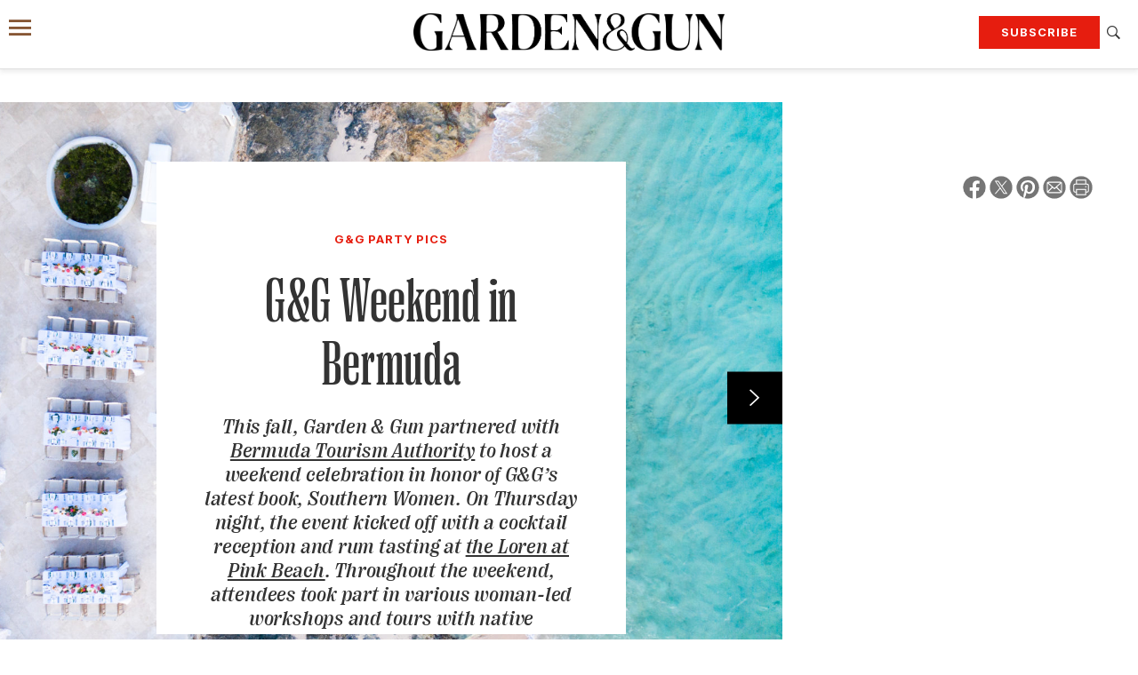

--- FILE ---
content_type: text/html; charset=UTF-8
request_url: https://gardenandgun.com/slideshow/gg-weekend-bermuda/
body_size: 14738
content:
<!DOCTYPE html>
<html lang="en-US" class="no-js">
<head>
  <meta name='robots' content='index, follow, max-image-preview:large, max-snippet:-1, max-video-preview:-1' />
<meta charset="UTF-8">
<meta name="viewport" content="width=device-width, initial-scale=1">
<script>window.dataLayer=[{"gg_offer_id":"modal-697ea47bb87ae","post_id":97273,"post_type":"slideshow","post_date":"2019-10-24","category":"Arts & Culture","subcategory":"Goings-On","rubric":"G&G Party Pics","issue":null,"author":null}];</script><script>(function(w,d,s,l,i){w[l]=w[l]||[];w[l].push({'gtm.start':new Date().getTime(),event:'gtm.js'});var f=d.getElementsByTagName(s)[0],j=d.createElement(s),dl=l!='dataLayer'?'&l='+l:'';j.async=true;j.src='https://www.googletagmanager.com/gtm.js?id='+i+dl;f.parentNode.insertBefore(j,f);})(window,document,'script','dataLayer','GTM-58KPGNN');</script><link rel="icon" type="image/png" href="/favicon-96x96.png" sizes="96x96">
<link rel="icon" type="image/svg+xml" href="/favicon.svg">
<link rel="shortcut icon" href="/favicon.ico">
<link rel="apple-touch-icon" sizes="180x180" href="/apple-touch-icon.png">
<meta name="apple-mobile-web-app-title" content="Garden &amp; Gun">
<link rel="manifest" href="/site.webmanifest">
<script>document.querySelector('html').classList.remove('no-js');</script>
<script async src="https://securepubads.g.doubleclick.net/tag/js/gpt.js"></script>
<script>
  var googletag = googletag || {};
  googletag.cmd = googletag.cmd || [];
</script>

	<!-- This site is optimized with the Yoast SEO Premium plugin v26.8 (Yoast SEO v26.8) - https://yoast.com/product/yoast-seo-premium-wordpress/ -->
	<title>G&amp;G Weekend in Bermuda &#8211; Garden &amp; Gun</title>
	<meta name="description" content="A weekend in Bermuda celebrating the launch of Southern Women" />
	<link rel="canonical" href="https://gardenandgun.com/slideshow/gg-weekend-bermuda/" />
	<meta property="og:locale" content="en_US" />
	<meta property="og:type" content="article" />
	<meta property="og:title" content="G&amp;G Weekend in Bermuda" />
	<meta property="og:description" content="A weekend in Bermuda celebrating the launch of Southern Women" />
	<meta property="og:url" content="https://gardenandgun.com/slideshow/gg-weekend-bermuda/" />
	<meta property="og:site_name" content="Garden &amp; Gun" />
	<meta property="article:publisher" content="https://www.facebook.com/gardenandgun" />
	<meta property="article:modified_time" content="2019-10-25T22:02:46+00:00" />
	<meta property="og:image" content="https://gardenandgun.com/wp-content/uploads/2019/10/Garden-and-Gun-Aerial-29-1600x1066.jpg" />
	<meta property="og:image:width" content="1600" />
	<meta property="og:image:height" content="1066" />
	<meta property="og:image:type" content="image/jpeg" />
	<meta name="twitter:card" content="summary_large_image" />
	<meta name="twitter:site" content="@gardenandgun" />
	<script type="application/ld+json" class="yoast-schema-graph">{"@context":"https://schema.org","@graph":[{"@type":"WebPage","@id":"https://gardenandgun.com/slideshow/gg-weekend-bermuda/","url":"https://gardenandgun.com/slideshow/gg-weekend-bermuda/","name":"G&G Weekend in Bermuda &#8211; Garden &amp; Gun","isPartOf":{"@id":"https://gardenandgun.com/#website"},"primaryImageOfPage":{"@id":"https://gardenandgun.com/slideshow/gg-weekend-bermuda/#primaryimage"},"image":{"@id":"https://gardenandgun.com/slideshow/gg-weekend-bermuda/#primaryimage"},"thumbnailUrl":"https://gardenandgun.com/wp-content/uploads/2019/10/Garden-and-Gun-Aerial-29.jpg","datePublished":"2019-10-24T17:39:27+00:00","dateModified":"2019-10-25T22:02:46+00:00","description":"A weekend in Bermuda celebrating the launch of Southern Women","breadcrumb":{"@id":"https://gardenandgun.com/slideshow/gg-weekend-bermuda/#breadcrumb"},"inLanguage":"en-US","potentialAction":[{"@type":"ReadAction","target":["https://gardenandgun.com/slideshow/gg-weekend-bermuda/"]}]},{"@type":"ImageObject","inLanguage":"en-US","@id":"https://gardenandgun.com/slideshow/gg-weekend-bermuda/#primaryimage","url":"https://gardenandgun.com/wp-content/uploads/2019/10/Garden-and-Gun-Aerial-29.jpg","contentUrl":"https://gardenandgun.com/wp-content/uploads/2019/10/Garden-and-Gun-Aerial-29.jpg","width":2400,"height":1599},{"@type":"BreadcrumbList","@id":"https://gardenandgun.com/slideshow/gg-weekend-bermuda/#breadcrumb","itemListElement":[{"@type":"ListItem","position":1,"name":"Home","item":"https://gardenandgun.com/"},{"@type":"ListItem","position":2,"name":"G&#038;G Weekend in Bermuda"}]},{"@type":"WebSite","@id":"https://gardenandgun.com/#website","url":"https://gardenandgun.com/","name":"Garden &amp; Gun","description":"Garden and Gun magazine celebrates the modern South and features the best in Southern food, style, travel, music, art, literature, and sporting culture.","publisher":{"@id":"https://gardenandgun.com/#organization"},"potentialAction":[{"@type":"SearchAction","target":{"@type":"EntryPoint","urlTemplate":"https://gardenandgun.com/?s={search_term_string}"},"query-input":{"@type":"PropertyValueSpecification","valueRequired":true,"valueName":"search_term_string"}}],"inLanguage":"en-US"},{"@type":"Organization","@id":"https://gardenandgun.com/#organization","name":"Garden & Gun","url":"https://gardenandgun.com/","logo":{"@type":"ImageObject","inLanguage":"en-US","@id":"https://gardenandgun.com/#/schema/logo/image/","url":"https://gardenandgun.com/wp-content/uploads/2020/06/19_08_GG_Email_Popup_logo.jpg","contentUrl":"https://gardenandgun.com/wp-content/uploads/2020/06/19_08_GG_Email_Popup_logo.jpg","width":166,"height":26,"caption":"Garden & Gun"},"image":{"@id":"https://gardenandgun.com/#/schema/logo/image/"},"sameAs":["https://www.facebook.com/gardenandgun","https://x.com/gardenandgun","https://www.instagram.com/gardenandgun/","https://www.pinterest.com/gardenandgun/","https://www.youtube.com/user/Gardenandgun"]}]}</script>
	<!-- / Yoast SEO Premium plugin. -->


<link rel='dns-prefetch' href='//unpkg.com' />
<link rel='dns-prefetch' href='//www.google.com' />
<link rel="alternate" title="oEmbed (JSON)" type="application/json+oembed" href="https://gardenandgun.com/wp-json/oembed/1.0/embed?url=https%3A%2F%2Fgardenandgun.com%2Fslideshow%2Fgg-weekend-bermuda%2F" />
<link rel="alternate" title="oEmbed (XML)" type="text/xml+oembed" href="https://gardenandgun.com/wp-json/oembed/1.0/embed?url=https%3A%2F%2Fgardenandgun.com%2Fslideshow%2Fgg-weekend-bermuda%2F&#038;format=xml" />
<style id='wp-img-auto-sizes-contain-inline-css' type='text/css'>
img:is([sizes=auto i],[sizes^="auto," i]){contain-intrinsic-size:3000px 1500px}
/*# sourceURL=wp-img-auto-sizes-contain-inline-css */
</style>
<style id='wp-emoji-styles-inline-css' type='text/css'>

	img.wp-smiley, img.emoji {
		display: inline !important;
		border: none !important;
		box-shadow: none !important;
		height: 1em !important;
		width: 1em !important;
		margin: 0 0.07em !important;
		vertical-align: -0.1em !important;
		background: none !important;
		padding: 0 !important;
	}
/*# sourceURL=wp-emoji-styles-inline-css */
</style>
<style id='classic-theme-styles-inline-css' type='text/css'>
/*! This file is auto-generated */
.wp-block-button__link{color:#fff;background-color:#32373c;border-radius:9999px;box-shadow:none;text-decoration:none;padding:calc(.667em + 2px) calc(1.333em + 2px);font-size:1.125em}.wp-block-file__button{background:#32373c;color:#fff;text-decoration:none}
/*# sourceURL=/wp-includes/css/classic-themes.min.css */
</style>
<link rel='stylesheet' id='stylesheet-css' href='https://gardenandgun.com/wp-content/themes/garden-and-gun/css/gg.css?ver=279' type='text/css' media='all' />
<link rel='stylesheet' id='print-css' href='https://gardenandgun.com/wp-content/themes/garden-and-gun/css/gardenandgun-print.css?ver=279' type='text/css' media='print' />
<script type="text/javascript" src="https://gardenandgun.com/wp-includes/js/jquery/jquery.min.js?ver=3.7.1" id="jquery-core-js"></script>
<script type="text/javascript" src="https://gardenandgun.com/wp-content/themes/garden-and-gun/js/slideshow-mobile.js?ver=1" id="slideshow-mobile-js"></script>
<script type="text/javascript" src="https://www.google.com/recaptcha/api.js" id="recaptcha-js"></script>
<link rel="https://api.w.org/" href="https://gardenandgun.com/wp-json/" /><link rel="alternate" title="JSON" type="application/json" href="https://gardenandgun.com/wp-json/wp/v2/slideshow/97273" /><link rel="EditURI" type="application/rsd+xml" title="RSD" href="https://gardenandgun.com/xmlrpc.php?rsd" />
<link rel='shortlink' href='https://gardenandgun.com/?p=97273' />
<meta name="keywords" content="G&amp;G Party Pics, Party Pics">
<link rel="preload" href="https://gardenandgun.com/wp-content/themes/garden-and-gun/fonts/PPRightSerif-Medium.woff2" as="font" type="font/woff2" crossorigin="anonymous">
<link rel="preload" href="https://gardenandgun.com/wp-content/themes/garden-and-gun/fonts/PPRightSerif-MediumItalic.woff2" as="font" type="font/woff2" crossorigin="anonymous">
<link rel="preload" href="https://gardenandgun.com/wp-content/themes/garden-and-gun/fonts/PPRightSerif-SpatialLight.woff2" as="font" type="font/woff2" crossorigin="anonymous">
<link rel="preload" href="https://gardenandgun.com/wp-content/themes/garden-and-gun/fonts/PPRightSerif-TightMedium.woff2" as="font" type="font/woff2" crossorigin="anonymous">
<link rel="preconnect" href="https://fonts.googleapis.com">
<link rel="preconnect" href="https://fonts.gstatic.com" crossorigin>
<link href="https://fonts.googleapis.com/css2?family=Inter:ital,opsz,wght@0,14..32,100..900;1,14..32,100..900&display=swap" rel="stylesheet">
<style id='global-styles-inline-css' type='text/css'>
:root{--wp--preset--aspect-ratio--square: 1;--wp--preset--aspect-ratio--4-3: 4/3;--wp--preset--aspect-ratio--3-4: 3/4;--wp--preset--aspect-ratio--3-2: 3/2;--wp--preset--aspect-ratio--2-3: 2/3;--wp--preset--aspect-ratio--16-9: 16/9;--wp--preset--aspect-ratio--9-16: 9/16;--wp--preset--color--black: #000000;--wp--preset--color--cyan-bluish-gray: #abb8c3;--wp--preset--color--white: #ffffff;--wp--preset--color--pale-pink: #f78da7;--wp--preset--color--vivid-red: #cf2e2e;--wp--preset--color--luminous-vivid-orange: #ff6900;--wp--preset--color--luminous-vivid-amber: #fcb900;--wp--preset--color--light-green-cyan: #7bdcb5;--wp--preset--color--vivid-green-cyan: #00d084;--wp--preset--color--pale-cyan-blue: #8ed1fc;--wp--preset--color--vivid-cyan-blue: #0693e3;--wp--preset--color--vivid-purple: #9b51e0;--wp--preset--gradient--vivid-cyan-blue-to-vivid-purple: linear-gradient(135deg,rgb(6,147,227) 0%,rgb(155,81,224) 100%);--wp--preset--gradient--light-green-cyan-to-vivid-green-cyan: linear-gradient(135deg,rgb(122,220,180) 0%,rgb(0,208,130) 100%);--wp--preset--gradient--luminous-vivid-amber-to-luminous-vivid-orange: linear-gradient(135deg,rgb(252,185,0) 0%,rgb(255,105,0) 100%);--wp--preset--gradient--luminous-vivid-orange-to-vivid-red: linear-gradient(135deg,rgb(255,105,0) 0%,rgb(207,46,46) 100%);--wp--preset--gradient--very-light-gray-to-cyan-bluish-gray: linear-gradient(135deg,rgb(238,238,238) 0%,rgb(169,184,195) 100%);--wp--preset--gradient--cool-to-warm-spectrum: linear-gradient(135deg,rgb(74,234,220) 0%,rgb(151,120,209) 20%,rgb(207,42,186) 40%,rgb(238,44,130) 60%,rgb(251,105,98) 80%,rgb(254,248,76) 100%);--wp--preset--gradient--blush-light-purple: linear-gradient(135deg,rgb(255,206,236) 0%,rgb(152,150,240) 100%);--wp--preset--gradient--blush-bordeaux: linear-gradient(135deg,rgb(254,205,165) 0%,rgb(254,45,45) 50%,rgb(107,0,62) 100%);--wp--preset--gradient--luminous-dusk: linear-gradient(135deg,rgb(255,203,112) 0%,rgb(199,81,192) 50%,rgb(65,88,208) 100%);--wp--preset--gradient--pale-ocean: linear-gradient(135deg,rgb(255,245,203) 0%,rgb(182,227,212) 50%,rgb(51,167,181) 100%);--wp--preset--gradient--electric-grass: linear-gradient(135deg,rgb(202,248,128) 0%,rgb(113,206,126) 100%);--wp--preset--gradient--midnight: linear-gradient(135deg,rgb(2,3,129) 0%,rgb(40,116,252) 100%);--wp--preset--font-size--small: 13px;--wp--preset--font-size--medium: 20px;--wp--preset--font-size--large: 36px;--wp--preset--font-size--x-large: 42px;--wp--preset--spacing--20: 0.44rem;--wp--preset--spacing--30: 0.67rem;--wp--preset--spacing--40: 1rem;--wp--preset--spacing--50: 1.5rem;--wp--preset--spacing--60: 2.25rem;--wp--preset--spacing--70: 3.38rem;--wp--preset--spacing--80: 5.06rem;--wp--preset--shadow--natural: 6px 6px 9px rgba(0, 0, 0, 0.2);--wp--preset--shadow--deep: 12px 12px 50px rgba(0, 0, 0, 0.4);--wp--preset--shadow--sharp: 6px 6px 0px rgba(0, 0, 0, 0.2);--wp--preset--shadow--outlined: 6px 6px 0px -3px rgb(255, 255, 255), 6px 6px rgb(0, 0, 0);--wp--preset--shadow--crisp: 6px 6px 0px rgb(0, 0, 0);}:where(.is-layout-flex){gap: 0.5em;}:where(.is-layout-grid){gap: 0.5em;}body .is-layout-flex{display: flex;}.is-layout-flex{flex-wrap: wrap;align-items: center;}.is-layout-flex > :is(*, div){margin: 0;}body .is-layout-grid{display: grid;}.is-layout-grid > :is(*, div){margin: 0;}:where(.wp-block-columns.is-layout-flex){gap: 2em;}:where(.wp-block-columns.is-layout-grid){gap: 2em;}:where(.wp-block-post-template.is-layout-flex){gap: 1.25em;}:where(.wp-block-post-template.is-layout-grid){gap: 1.25em;}.has-black-color{color: var(--wp--preset--color--black) !important;}.has-cyan-bluish-gray-color{color: var(--wp--preset--color--cyan-bluish-gray) !important;}.has-white-color{color: var(--wp--preset--color--white) !important;}.has-pale-pink-color{color: var(--wp--preset--color--pale-pink) !important;}.has-vivid-red-color{color: var(--wp--preset--color--vivid-red) !important;}.has-luminous-vivid-orange-color{color: var(--wp--preset--color--luminous-vivid-orange) !important;}.has-luminous-vivid-amber-color{color: var(--wp--preset--color--luminous-vivid-amber) !important;}.has-light-green-cyan-color{color: var(--wp--preset--color--light-green-cyan) !important;}.has-vivid-green-cyan-color{color: var(--wp--preset--color--vivid-green-cyan) !important;}.has-pale-cyan-blue-color{color: var(--wp--preset--color--pale-cyan-blue) !important;}.has-vivid-cyan-blue-color{color: var(--wp--preset--color--vivid-cyan-blue) !important;}.has-vivid-purple-color{color: var(--wp--preset--color--vivid-purple) !important;}.has-black-background-color{background-color: var(--wp--preset--color--black) !important;}.has-cyan-bluish-gray-background-color{background-color: var(--wp--preset--color--cyan-bluish-gray) !important;}.has-white-background-color{background-color: var(--wp--preset--color--white) !important;}.has-pale-pink-background-color{background-color: var(--wp--preset--color--pale-pink) !important;}.has-vivid-red-background-color{background-color: var(--wp--preset--color--vivid-red) !important;}.has-luminous-vivid-orange-background-color{background-color: var(--wp--preset--color--luminous-vivid-orange) !important;}.has-luminous-vivid-amber-background-color{background-color: var(--wp--preset--color--luminous-vivid-amber) !important;}.has-light-green-cyan-background-color{background-color: var(--wp--preset--color--light-green-cyan) !important;}.has-vivid-green-cyan-background-color{background-color: var(--wp--preset--color--vivid-green-cyan) !important;}.has-pale-cyan-blue-background-color{background-color: var(--wp--preset--color--pale-cyan-blue) !important;}.has-vivid-cyan-blue-background-color{background-color: var(--wp--preset--color--vivid-cyan-blue) !important;}.has-vivid-purple-background-color{background-color: var(--wp--preset--color--vivid-purple) !important;}.has-black-border-color{border-color: var(--wp--preset--color--black) !important;}.has-cyan-bluish-gray-border-color{border-color: var(--wp--preset--color--cyan-bluish-gray) !important;}.has-white-border-color{border-color: var(--wp--preset--color--white) !important;}.has-pale-pink-border-color{border-color: var(--wp--preset--color--pale-pink) !important;}.has-vivid-red-border-color{border-color: var(--wp--preset--color--vivid-red) !important;}.has-luminous-vivid-orange-border-color{border-color: var(--wp--preset--color--luminous-vivid-orange) !important;}.has-luminous-vivid-amber-border-color{border-color: var(--wp--preset--color--luminous-vivid-amber) !important;}.has-light-green-cyan-border-color{border-color: var(--wp--preset--color--light-green-cyan) !important;}.has-vivid-green-cyan-border-color{border-color: var(--wp--preset--color--vivid-green-cyan) !important;}.has-pale-cyan-blue-border-color{border-color: var(--wp--preset--color--pale-cyan-blue) !important;}.has-vivid-cyan-blue-border-color{border-color: var(--wp--preset--color--vivid-cyan-blue) !important;}.has-vivid-purple-border-color{border-color: var(--wp--preset--color--vivid-purple) !important;}.has-vivid-cyan-blue-to-vivid-purple-gradient-background{background: var(--wp--preset--gradient--vivid-cyan-blue-to-vivid-purple) !important;}.has-light-green-cyan-to-vivid-green-cyan-gradient-background{background: var(--wp--preset--gradient--light-green-cyan-to-vivid-green-cyan) !important;}.has-luminous-vivid-amber-to-luminous-vivid-orange-gradient-background{background: var(--wp--preset--gradient--luminous-vivid-amber-to-luminous-vivid-orange) !important;}.has-luminous-vivid-orange-to-vivid-red-gradient-background{background: var(--wp--preset--gradient--luminous-vivid-orange-to-vivid-red) !important;}.has-very-light-gray-to-cyan-bluish-gray-gradient-background{background: var(--wp--preset--gradient--very-light-gray-to-cyan-bluish-gray) !important;}.has-cool-to-warm-spectrum-gradient-background{background: var(--wp--preset--gradient--cool-to-warm-spectrum) !important;}.has-blush-light-purple-gradient-background{background: var(--wp--preset--gradient--blush-light-purple) !important;}.has-blush-bordeaux-gradient-background{background: var(--wp--preset--gradient--blush-bordeaux) !important;}.has-luminous-dusk-gradient-background{background: var(--wp--preset--gradient--luminous-dusk) !important;}.has-pale-ocean-gradient-background{background: var(--wp--preset--gradient--pale-ocean) !important;}.has-electric-grass-gradient-background{background: var(--wp--preset--gradient--electric-grass) !important;}.has-midnight-gradient-background{background: var(--wp--preset--gradient--midnight) !important;}.has-small-font-size{font-size: var(--wp--preset--font-size--small) !important;}.has-medium-font-size{font-size: var(--wp--preset--font-size--medium) !important;}.has-large-font-size{font-size: var(--wp--preset--font-size--large) !important;}.has-x-large-font-size{font-size: var(--wp--preset--font-size--x-large) !important;}
/*# sourceURL=global-styles-inline-css */
</style>
</head>

<body class="wp-singular slideshow-template-default single single-slideshow postid-97273 wp-theme-garden-and-gun fullscreen-slideshow">
<noscript><iframe src="https://www.googletagmanager.com/ns.html?id=GTM-58KPGNN" height="0" width="0" style="display:none;visibility:hidden"></iframe></noscript><div role="alert" aria-live="assertive" class="visually-hidden"><a href="https://gardenandgun.com/accessibility/" tabindex="-1">Accessibility Contact Information</a></div><div id="skip" class="adjust-for-fixed-menu"><a href="#content">Skip to content</a></div>
<div class="header-container">
  <header class="simplified-menu">
  <div class="top-menu">
          <a href="#sidebar-menu" id="sidebar-link">
          <span aria-hidden="true"><i class="icon ion-navicon"></i></span>
      <span class="sr-only"> Menu</span>
    </a>

    <a href="https://gardenandgun.com" class="main-logo" aria-label="Garden &amp; Gun magazine website homepage"><img src="https://gardenandgun.com/wp-content/uploads/logos/garden-and-gun-logo-black-v2.png" alt="Garden &amp; Gun logo" class="gg-logo" width="3348" height="404"></a>
    <div class="subscription-offer-wrapper">
      <div id="subscription" class="subscription-offer-wrapper subscription-div subs-button"><div class="inner"><a href="https://subscriptions.gardenandgun.com/servlet/OrdersGateway?cds_mag_code=GNG&cds_page_id=285324" class="button">Subscribe</a></div></div><div class="subscription-offer-wrapper promo-header-text" style="display:none;"><a class="subscribe-text-link" href="https://subscriptions.gardenandgun.com/servlet/OrdersGateway?cds_mag_code=GNG&cds_page_id=285324">​​SUBSCRIBE TODAY – ONLY $15</a></div>    </div>
    <div class="search-wrapper">
      <a data-modal="modal-697ea47bbba79" href="/?s=" aria-label="Search">
        <i class="icon ion-ios-search-strong"></i>
      </a>
    </div>
  </div>

  <nav class="hidden main-nav">
    <div class="container">
      <div class="menu-header-main-container"><ul id="menu-header-main" class=""><li id="menu-item-221569" class="menu-item menu-item-type-post_type menu-item-object-page menu-item-221569"><a href="https://gardenandgun.com/weddings/">G&amp;G Weddings</a></li>
<li id="menu-item-32080" class="menu-item menu-item-type-post_type menu-item-object-page menu-item-32080"><a href="https://gardenandgun.com/food/">Food/Drink</a></li>
<li id="menu-item-218712" class="menu-item menu-item-type-post_type menu-item-object-page menu-item-218712"><a href="https://gardenandgun.com/bourbon/">Bourbon</a></li>
<li id="menu-item-32081" class="menu-item menu-item-type-post_type menu-item-object-page menu-item-32081"><a href="https://gardenandgun.com/home-and-garden/">Home/Garden</a></li>
<li id="menu-item-32082" class="menu-item menu-item-type-post_type menu-item-object-page menu-item-32082"><a href="https://gardenandgun.com/arts-and-culture/">Arts/Culture</a></li>
<li id="menu-item-32084" class="menu-item menu-item-type-post_type menu-item-object-page menu-item-32084"><a href="https://gardenandgun.com/music/">Music</a></li>
<li id="menu-item-32085" class="menu-item menu-item-type-post_type menu-item-object-page menu-item-32085"><a href="https://gardenandgun.com/sporting/">Sporting</a></li>
<li id="menu-item-211304" class="menu-item menu-item-type-post_type menu-item-object-page menu-item-211304"><a href="https://gardenandgun.com/travel/">Travel</a></li>
<li id="menu-item-40913" class="menu-item menu-item-type-custom menu-item-object-custom menu-item-has-children menu-item-40913"><a href="#" aria-label="Expand submenu">More</a>
<ul class="sub-menu">
	<li id="menu-item-32083" class="menu-item menu-item-type-post_type menu-item-object-page menu-item-32083"><a href="https://gardenandgun.com/magazine/">Magazine</a></li>
	<li id="menu-item-126003" class="menu-item menu-item-type-custom menu-item-object-custom menu-item-126003"><a href="https://gardenandgun.com/made-in-the-south-awards/">Made in the South Awards</a></li>
	<li id="menu-item-44534" class="menu-item menu-item-type-post_type menu-item-object-page menu-item-44534"><a href="https://gardenandgun.com/music/back-porch-sessions/">Back Porch Sessions</a></li>
	<li id="menu-item-196262" class="menu-item menu-item-type-custom menu-item-object-custom menu-item-196262"><a href="https://gardenandgun.com/extras/the-wild-south-a-podcast-from-gg/">Wild South podcast</a></li>
	<li id="menu-item-157467" class="menu-item menu-item-type-custom menu-item-object-custom menu-item-157467"><a href="https://gardenandgun.com/good-dog-photo-contest/">Good Dog Photo Contest</a></li>
	<li id="menu-item-50088" class="menu-item menu-item-type-custom menu-item-object-custom menu-item-50088"><a href="http://gardenandgun.com/collection/party-pics/">Event Party Pics</a></li>
	<li id="menu-item-80618" class="menu-item menu-item-type-custom menu-item-object-custom menu-item-80618"><a href="https://ggfieldshop.com/collections/g-g-corporate-gifting">Specialty sales program</a></li>
</ul>
</li>
<li class="menu-item"><a data-modal="modal-697ea47bbcfa9" href="/?s=" aria-label="Search"><span class="search-text"></span> <i class="icon ion-ios-search-strong"></i></a></li>
</ul></div>    </div>
  </nav>

  <nav class="hidden submenu-container">
    <div class="menu-header-secondary-menu-container"><ul id="menu-header-secondary-menu" class="submenu"><li id="menu-item-218637" class="menu-item menu-item-type-custom menu-item-object-custom menu-item-218637"><a href="https://order.emags.com/gg_weddings?source=hompg">Get G&#038;G Weddings</a></li>
<li id="menu-item-80821" class="menu-item menu-item-type-custom menu-item-object-custom menu-item-80821"><a href="https://www.ggfieldshop.com/?utm_source=gardenandgun.com&#038;utm_medium=topnav&#038;utm_campaign=hp">Shop Fieldshop</a></li>
<li id="menu-item-80612" class="menu-item menu-item-type-custom menu-item-object-custom menu-item-80612"><a href="https://gardenandgunclub.com/?utm_source=gardenandgun.com&#038;utm_medium=topnav&#038;utm_campaign=hp">Visit the G&#038;G Clubs</a></li>
<li id="menu-item-41479" class="menu-item menu-item-type-custom menu-item-object-custom menu-item-41479"><a href="/articles/books-editors-garden-gun/">Read our books</a></li>
<li id="menu-item-80613" class="menu-item menu-item-type-custom menu-item-object-custom menu-item-80613"><a href="/newsletters/">Get our newsletters</a></li>
<li id="menu-item-84339" class="menu-item menu-item-type-custom menu-item-object-custom menu-item-84339"><a href="/events">Attend our events</a></li>
<li id="menu-item-223804" class="menu-item menu-item-type-custom menu-item-object-custom menu-item-223804"><a href="https://subscriptions.gardenandgun.com/servlet/OrdersGateway?cds_mag_code=GNG&#038;cds_page_id=285328">Join G&#038;G Society</a></li>
</ul></div>  </nav>

</header>

  <div class="hidden subscription">
    <a class="close" data-action="close-subscription" href="#" aria-label="Close"></a>
  <div class="overall-width-container">
    <div class="subscription-offer">
      <div class="image-column">
        <img width="270" height="326" src="https://gardenandgun.com/wp-content/uploads/2026/01/GG0126_Cover-270x326.jpg" class="attachment-thumbnail-sm size-thumbnail-sm wp-post-image" alt="A cover with Nate Bargatze" decoding="async" fetchpriority="high" srcset="https://gardenandgun.com/wp-content/uploads/2026/01/GG0126_Cover-270x326.jpg 270w, https://gardenandgun.com/wp-content/uploads/2026/01/GG0126_Cover-248x300.jpg 248w, https://gardenandgun.com/wp-content/uploads/2026/01/GG0126_Cover-910x1100.jpg 910w, https://gardenandgun.com/wp-content/uploads/2026/01/GG0126_Cover-768x928.jpg 768w, https://gardenandgun.com/wp-content/uploads/2026/01/GG0126_Cover-370x447.jpg 370w, https://gardenandgun.com/wp-content/uploads/2026/01/GG0126_Cover-460x555.jpg 460w, https://gardenandgun.com/wp-content/uploads/2026/01/GG0126_Cover-710x857.jpg 710w, https://gardenandgun.com/wp-content/uploads/2026/01/GG0126_Cover-993x1200.jpg 993w" sizes="(max-width: 270px) 100vw, 270px" />      </div>

      <div>
	      
        <div class="big-title">Subscribe today and save.<br><div class="smaller"> </div></div>
                              <a href="https://subscriptions.gardenandgun.com/servlet/OrdersGateway?cds_mag_code=GNG&amp;cds_page_id=285324" class="subscription-choice">Get a Subscription</a>
                      <a href="https://subscriptions.gardenandgun.com/servlet/ConvertibleGateway?cds_mag_code=GNG&amp;cds_page_id=265632" class="subscription-choice">Give a Gift</a>
                      <a href="https://w1.buysub.com/pubs/G6/GNG/login.jsp?cds_page_id=118771&amp;cds_mag_code=GNG&amp;id=1484921819867&amp;lsid=70200816598015532&amp;vid=1" class="subscription-choice">Manage Your Subscription</a>
                        </div>
    </div>

    <div class="newsletter-callout">
      <p class="caption caption--bold">Keep up with <img src="https://gardenandgun.com/wp-content/uploads/logos/garden-and-gun-logo-black-v2.png" alt="Garden &amp; Gun logo" class="gg-logo" width="3348" height="404"></p>
      <div>
        <a href="https://gardenandgun.com/newsletters/" class="button">Sign Up for Our Newsletters</a>
      </div>
    </div>

  </div>
</div>
</div>

<div id="div-gpt-ad-5992993" class="ad-container horizontal leaderboardAboveFold" data-ad-size-mapping="leaderboardAboveFold" data-ad-path="/68000349/leaderboard-above-fold" data-ad-sizes="[ [970, 400], [970, 250], [336, 280], [300, 250] ]" data-ad-channel="Arts &amp; Culture" data-ad-type="leaderboard" data-page-terms=""></div>

<section class="article-content">
  <div class="main-content title-slide slide" style="background-image: url(https://gardenandgun.com/wp-content/uploads/2019/10/Garden-and-Gun-Aerial-29-1600x1066.jpg);">
    


    <section class="article-header layout-">
      <p class="rubric"><p class="rubric">G&G Party Pics</p></p>
      <h1 class="big-title">G&#038;G Weekend in Bermuda</h1>
      <div class="xl-description-wrapper">
        <p><span style="font-weight: 400;">This fall, </span><i><span style="font-weight: 400;">Garden &amp; Gun</span></i><span style="font-weight: 400;"> partnered with <a href="https://www.gotobermuda.com/" target="_blank" rel="noopener">Bermuda Tourism Authority</a> to host a weekend celebration in honor of </span><i><span style="font-weight: 400;">G&amp;G</span></i><span style="font-weight: 400;">’s latest book, </span><i><span style="font-weight: 400;">Southern Women</span></i><span style="font-weight: 400;">. On Thursday night, the event kicked off with a cocktail reception and rum tasting at <a href="https://www.thelorenhotel.com/" target="_blank" rel="noopener">the Loren at Pink Beach</a>. Throughout the weekend, attendees took part in various woman-led workshops and tours with native Bermudians, as well as special evening gatherings filled with extraordinary cuisine, music, and scenery. For the weekend’s grand finale, chef Nina Compton of New Orleans’ <a href="http://comperelapin.com/" target="_blank" rel="noopener">Compère Lapin</a> treated guests to a poolside dinner at the Loren with a menu specially curated for the occasion. </span></p>
<p>&nbsp;</p>
<p><strong><em>Special thanks to:</em></strong></p>
<p><a href="https://www.gotobermuda.com/bta" target="_blank" rel="noopener">Bermuda Tourism Authority</a></p>
<p><a href="https://www.thelorenhotel.com/" target="_blank" rel="noopener">The Loren at Pink Beach</a></p>
<p><a href="http://members.coralbeachclub.com/" target="_blank" rel="noopener">Coral Beach &amp; Tennis Club</a></p>
<p><a href="https://www.goslingsrum.com/" target="_blank" rel="noopener">Gosling&#8217;s Rum</a></p>
<p>&nbsp;</p>
<p>&nbsp;</p>
      </div>
      <p class="byline"></p><p class="byline dateline"><i>October 24, 2019</i></p>
      
      <ul class="social-link-list"><li class="social-link facebook-link"><a href="https://www.facebook.com/sharer/sharer.php?u=https%3A%2F%2Fgardenandgun.com%2Fslideshow%2Fgg-weekend-bermuda%2F" title="Share on Facebook" target="_blank" rel="noopener noreferrer"><i><svg style="height:26px;" class="social-icon" xmlns="http://www.w3.org/2000/svg" viewBox="0 0 52 52"><path class="fg" d="M51.33,26.15a25.33,25.33,0,1,0-29.28,25V33.5H15.62V26.14h6.43V20.53c0-6.38,3.77-9.9,9.55-9.9a38.58,38.58,0,0,1,5.67.5v6.26H34.08c-3.15,0-4.13,2-4.13,4v4.77h7L35.85,33.5H30V51.17A25.33,25.33,0,0,0,51.33,26.15Z"/></svg></i></a></li><li class="social-link x-link"><a href="https://twitter.com/intent/tweet?url=https%3A%2F%2Fgardenandgun.com%2Fslideshow%2Fgg-weekend-bermuda%2F&amp;via=gardenandgun" title="Share on X" target="_blank" rel="noopener noreferrer"><i><svg style="height:26px;" class="social-icon" xmlns="http://www.w3.org/2000/svg" viewBox="0 0 52 52"><polygon class="fg" points="26.27 23.33 18.96 12.87 15.06 12.87 24.12 25.83 25.26 27.46 25.26 27.46 33.02 38.55 36.92 38.55 27.41 24.96 26.27 23.33"/><path class="fg" d="M26,.7A25.3,25.3,0,1,0,51.3,26,25.3,25.3,0,0,0,26,.7Zm5.82,39.68L24,29,14.15,40.38H11.61L22.85,27.31,11.61,11h8.57l7.43,10.81L36.91,11h2.54L28.74,23.41h0l11.65,17Z"/></svg></i></a></li><li class="social-link pinterest-link"><a href="https://pinterest.com/pin/create/button/?url=https%3A%2F%2Fgardenandgun.com%2Fslideshow%2Fgg-weekend-bermuda%2F" title="Share on Pinterest" target="_blank" rel="noopener noreferrer"><i><svg style="height:26px;" class="social-icon" xmlns="http://www.w3.org/2000/svg" viewBox="0 0 52 52"><path class="fg" d="M26,.73a25.27,25.27,0,0,0-9.21,48.8,24.26,24.26,0,0,1,.08-7.26c.46-2,3-12.58,3-12.58a9.06,9.06,0,0,1-.76-3.75c0-3.52,2-6.15,4.58-6.15,2.16,0,3.2,1.62,3.2,3.56,0,2.18-1.38,5.42-2.09,8.43a3.67,3.67,0,0,0,3.74,4.57c4.5,0,8-4.74,8-11.59,0-6.05-4.35-10.29-10.57-10.29a11,11,0,0,0-11.43,11,9.82,9.82,0,0,0,1.89,5.78.77.77,0,0,1,.17.72c-.19.8-.62,2.52-.7,2.87s-.37.56-.85.34c-3.16-1.47-5.13-6.09-5.13-9.8,0-8,5.8-15.31,16.72-15.31,8.77,0,15.59,6.25,15.59,14.61,0,8.72-5.49,15.74-13.12,15.74-2.57,0-5-1.34-5.8-2.91l-1.58,6a28.39,28.39,0,0,1-3.14,6.63h0A25.27,25.27,0,1,0,26,.73Z"/></svg></i></a></li><li class="social-link email-link"><a href="mailto:?&amp;subject=Shared+from+gardenandgun.com&amp;body=G%26%23038%3BG+Weekend+in+Bermuda%0Ahttps%3A%2F%2Fgardenandgun.com%2Fslideshow%2Fgg-weekend-bermuda%2F" title="Email" target="_blank" rel="noopener noreferrer"><i><svg style="height:26px;" class="social-icon" xmlns="http://www.w3.org/2000/svg" viewBox="0 0 52 52"><path class="fg" d="M39.26,15.41H12.94a1.9,1.9,0,0,0-.41,0L26,27.36Z"/><polygon class="fg" points="40.82 34.11 40.82 17.07 31.75 25.24 40.82 34.11"/><polygon class="fg" points="11.18 17.28 11.18 34.19 20.13 25.21 11.18 17.28"/><path class="fg" d="M26.76,29.74A1.15,1.15,0,0,1,26,30a1.17,1.17,0,0,1-.76-.29l-3.41-3-9.68,9.72a2.06,2.06,0,0,0,.79.16H39.06a2,2,0,0,0,.86-.19l-9.86-9.64Z"/><path class="fg" d="M26,.7A25.3,25.3,0,1,0,51.3,26,25.3,25.3,0,0,0,26,.7ZM9.87,14.46a4.14,4.14,0,0,1,3.07-1.34H39.06a4.14,4.14,0,0,1,3,1.22l.06.06.07.08a3.59,3.59,0,0,1,1,2.39V35.13a3.58,3.58,0,0,1-.46,1.71l-.07.11a4.07,4.07,0,0,1-3.51,1.93H12.94A4.09,4.09,0,0,1,9.44,37l0,0a3.53,3.53,0,0,1-.52-1.81V16.87a3.59,3.59,0,0,1,.83-2.26"/></svg></i></a></li><li class="social-link print-link"><a href="#" onclick="javascript:window.print();return false;" title="Print"><i><svg style="height:26px;" class="social-icon" xmlns="http://www.w3.org/2000/svg" viewBox="0 0 52 52"><polygon class="fg" points="16.68 31.62 16.68 36.46 16.68 41.3 35.32 41.3 35.32 36.46 35.32 31.62 16.68 31.62"/><rect class="fg" x="16.68" y="10.7" width="18.64" height="6.69"/><path class="fg" d="M12.55,19.67a1.85,1.85,0,0,0-1.85,1.85v12a1.85,1.85,0,0,0,1.85,1.85H14.4V30.48a1.14,1.14,0,0,1,1.14-1.14H36.46a1.14,1.14,0,0,1,1.14,1.14v4.84h1.85a1.85,1.85,0,0,0,1.85-1.85V21.52a1.85,1.85,0,0,0-1.85-1.85H12.55ZM35.4,23.45a1.5,1.5,0,0,1,2.12,2.11,1.5,1.5,0,0,1-2.12-2.11Z"/><path class="fg" d="M26,.7A25.3,25.3,0,1,0,51.3,26,25.3,25.3,0,0,0,26,.7ZM43.57,33.47a4.13,4.13,0,0,1-4.12,4.13H37.6v4.84a1.13,1.13,0,0,1-1.14,1.13H15.54a1.13,1.13,0,0,1-1.14-1.13V37.6H12.55a4.13,4.13,0,0,1-4.12-4.13V21.52a4.13,4.13,0,0,1,4.12-4.13H14.4V9.56a1.13,1.13,0,0,1,1.14-1.13H36.46A1.13,1.13,0,0,1,37.6,9.56v7.83h1.85a4.13,4.13,0,0,1,4.12,4.13Z"/></svg></i></a></li></ul>              <a class="button start read-more" href="https://gardenandgun.com/slideshow/gg-weekend-bermuda/1/">Start Slideshow</a>
        <a class="newline link" href="https://gardenandgun.com/slideshow/gg-weekend-bermuda/list/">View as list</a>

                  </section>

    
  <a class="button next pagination-link read-more" href="https://gardenandgun.com/slideshow/gg-weekend-bermuda/1/">
    <i class="icon ion-ios-arrow-right"></i>
  </a>
  </div>

  <aside class="secondary-content">
	<div id="div-gpt-ad-5842800" class="ad-container sidebar" data-ad-size-mapping="sidebar" data-ad-path="/68000349/Sidebar" data-ad-sizes="[ [300, 600], [336, 280], [300, 250], [300, 50] ]" data-ad-channel="Arts &amp; Culture" data-ad-type="Sidebar" data-page-terms=""></div>

    <div class="slide-metadata-container">
      <p class="slide-metadata slide-count"></p>

      <div class="slide-metadata">
        <ul class="social-link-list"><li class="social-link facebook-link"><a href="https://www.facebook.com/sharer/sharer.php?u=https%3A%2F%2Fgardenandgun.com%2Fslideshow%2Fgg-weekend-bermuda%2F" title="Share on Facebook" target="_blank" rel="noopener noreferrer"><i><svg style="height:26px;" class="social-icon" xmlns="http://www.w3.org/2000/svg" viewBox="0 0 52 52"><path class="fg" d="M51.33,26.15a25.33,25.33,0,1,0-29.28,25V33.5H15.62V26.14h6.43V20.53c0-6.38,3.77-9.9,9.55-9.9a38.58,38.58,0,0,1,5.67.5v6.26H34.08c-3.15,0-4.13,2-4.13,4v4.77h7L35.85,33.5H30V51.17A25.33,25.33,0,0,0,51.33,26.15Z"/></svg></i></a></li><li class="social-link x-link"><a href="https://twitter.com/intent/tweet?url=https%3A%2F%2Fgardenandgun.com%2Fslideshow%2Fgg-weekend-bermuda%2F&amp;via=gardenandgun" title="Share on X" target="_blank" rel="noopener noreferrer"><i><svg style="height:26px;" class="social-icon" xmlns="http://www.w3.org/2000/svg" viewBox="0 0 52 52"><polygon class="fg" points="26.27 23.33 18.96 12.87 15.06 12.87 24.12 25.83 25.26 27.46 25.26 27.46 33.02 38.55 36.92 38.55 27.41 24.96 26.27 23.33"/><path class="fg" d="M26,.7A25.3,25.3,0,1,0,51.3,26,25.3,25.3,0,0,0,26,.7Zm5.82,39.68L24,29,14.15,40.38H11.61L22.85,27.31,11.61,11h8.57l7.43,10.81L36.91,11h2.54L28.74,23.41h0l11.65,17Z"/></svg></i></a></li><li class="social-link pinterest-link"><a href="https://pinterest.com/pin/create/button/?url=https%3A%2F%2Fgardenandgun.com%2Fslideshow%2Fgg-weekend-bermuda%2F" title="Share on Pinterest" target="_blank" rel="noopener noreferrer"><i><svg style="height:26px;" class="social-icon" xmlns="http://www.w3.org/2000/svg" viewBox="0 0 52 52"><path class="fg" d="M26,.73a25.27,25.27,0,0,0-9.21,48.8,24.26,24.26,0,0,1,.08-7.26c.46-2,3-12.58,3-12.58a9.06,9.06,0,0,1-.76-3.75c0-3.52,2-6.15,4.58-6.15,2.16,0,3.2,1.62,3.2,3.56,0,2.18-1.38,5.42-2.09,8.43a3.67,3.67,0,0,0,3.74,4.57c4.5,0,8-4.74,8-11.59,0-6.05-4.35-10.29-10.57-10.29a11,11,0,0,0-11.43,11,9.82,9.82,0,0,0,1.89,5.78.77.77,0,0,1,.17.72c-.19.8-.62,2.52-.7,2.87s-.37.56-.85.34c-3.16-1.47-5.13-6.09-5.13-9.8,0-8,5.8-15.31,16.72-15.31,8.77,0,15.59,6.25,15.59,14.61,0,8.72-5.49,15.74-13.12,15.74-2.57,0-5-1.34-5.8-2.91l-1.58,6a28.39,28.39,0,0,1-3.14,6.63h0A25.27,25.27,0,1,0,26,.73Z"/></svg></i></a></li><li class="social-link email-link"><a href="mailto:?&amp;subject=Shared+from+gardenandgun.com&amp;body=G%26%23038%3BG+Weekend+in+Bermuda%0Ahttps%3A%2F%2Fgardenandgun.com%2Fslideshow%2Fgg-weekend-bermuda%2F" title="Email" target="_blank" rel="noopener noreferrer"><i><svg style="height:26px;" class="social-icon" xmlns="http://www.w3.org/2000/svg" viewBox="0 0 52 52"><path class="fg" d="M39.26,15.41H12.94a1.9,1.9,0,0,0-.41,0L26,27.36Z"/><polygon class="fg" points="40.82 34.11 40.82 17.07 31.75 25.24 40.82 34.11"/><polygon class="fg" points="11.18 17.28 11.18 34.19 20.13 25.21 11.18 17.28"/><path class="fg" d="M26.76,29.74A1.15,1.15,0,0,1,26,30a1.17,1.17,0,0,1-.76-.29l-3.41-3-9.68,9.72a2.06,2.06,0,0,0,.79.16H39.06a2,2,0,0,0,.86-.19l-9.86-9.64Z"/><path class="fg" d="M26,.7A25.3,25.3,0,1,0,51.3,26,25.3,25.3,0,0,0,26,.7ZM9.87,14.46a4.14,4.14,0,0,1,3.07-1.34H39.06a4.14,4.14,0,0,1,3,1.22l.06.06.07.08a3.59,3.59,0,0,1,1,2.39V35.13a3.58,3.58,0,0,1-.46,1.71l-.07.11a4.07,4.07,0,0,1-3.51,1.93H12.94A4.09,4.09,0,0,1,9.44,37l0,0a3.53,3.53,0,0,1-.52-1.81V16.87a3.59,3.59,0,0,1,.83-2.26"/></svg></i></a></li><li class="social-link print-link"><a href="#" onclick="javascript:window.print();return false;" title="Print"><i><svg style="height:26px;" class="social-icon" xmlns="http://www.w3.org/2000/svg" viewBox="0 0 52 52"><polygon class="fg" points="16.68 31.62 16.68 36.46 16.68 41.3 35.32 41.3 35.32 36.46 35.32 31.62 16.68 31.62"/><rect class="fg" x="16.68" y="10.7" width="18.64" height="6.69"/><path class="fg" d="M12.55,19.67a1.85,1.85,0,0,0-1.85,1.85v12a1.85,1.85,0,0,0,1.85,1.85H14.4V30.48a1.14,1.14,0,0,1,1.14-1.14H36.46a1.14,1.14,0,0,1,1.14,1.14v4.84h1.85a1.85,1.85,0,0,0,1.85-1.85V21.52a1.85,1.85,0,0,0-1.85-1.85H12.55ZM35.4,23.45a1.5,1.5,0,0,1,2.12,2.11,1.5,1.5,0,0,1-2.12-2.11Z"/><path class="fg" d="M26,.7A25.3,25.3,0,1,0,51.3,26,25.3,25.3,0,0,0,26,.7ZM43.57,33.47a4.13,4.13,0,0,1-4.12,4.13H37.6v4.84a1.13,1.13,0,0,1-1.14,1.13H15.54a1.13,1.13,0,0,1-1.14-1.13V37.6H12.55a4.13,4.13,0,0,1-4.12-4.13V21.52a4.13,4.13,0,0,1,4.12-4.13H14.4V9.56a1.13,1.13,0,0,1,1.14-1.13H36.46A1.13,1.13,0,0,1,37.6,9.56v7.83h1.85a4.13,4.13,0,0,1,4.12,4.13Z"/></svg></i></a></li></ul>      </div>
    </div>
  </aside>
</section>
<nav aria-hidden="true" id="sidebar-menu" hidden>
  <div class="sidebar-container">
    <div class="header-row">
      <a href="https://gardenandgun.com" class="sidebar-company-logo" aria-label="Garden &amp; Gun magazine website homepage"><img src="https://gardenandgun.com/wp-content/uploads/logos/garden-and-gun-logo-black-v2.png" alt="Garden &amp; Gun logo" class="gg-logo" width="3348" height="404"></a>      <a class="close" href="#close" aria-label="Close"></a>
    </div>

    <div class="menu-sidebar-main-container"><ul id="menu-sidebar-main" class="sidebar-main-links"><li id="menu-item-32047" class="menu-item menu-item-type-post_type menu-item-object-page menu-item-has-children menu-item-32047"><a href="https://gardenandgun.com/food/">Food &#038; Drink</a>
<ul class="sub-menu">
	<li id="menu-item-32048" class="menu-item menu-item-type-post_type menu-item-object-page menu-item-32048"><a href="https://gardenandgun.com/food/recipes/">Recipes</a></li>
	<li id="menu-item-32049" class="menu-item menu-item-type-post_type menu-item-object-page menu-item-32049"><a href="https://gardenandgun.com/food/drinks/">Drinks</a></li>
	<li id="menu-item-188441" class="menu-item menu-item-type-custom menu-item-object-custom menu-item-188441"><a href="https://gardenandgun.com/distilled/">Bourbon</a></li>
</ul>
</li>
<li id="menu-item-32051" class="menu-item menu-item-type-post_type menu-item-object-page menu-item-has-children menu-item-32051"><a href="https://gardenandgun.com/home-and-garden/">Home &#038; Garden</a>
<ul class="sub-menu">
	<li id="menu-item-32052" class="menu-item menu-item-type-post_type menu-item-object-page menu-item-32052"><a href="https://gardenandgun.com/home-and-garden/homes-architecture/">Homes &#038; Architecture</a></li>
	<li id="menu-item-32053" class="menu-item menu-item-type-post_type menu-item-object-page menu-item-32053"><a href="https://gardenandgun.com/home-and-garden/gardens/">Gardens</a></li>
	<li id="menu-item-32055" class="menu-item menu-item-type-post_type menu-item-object-page menu-item-32055"><a href="https://gardenandgun.com/home-and-garden/entertaining/">Entertaining</a></li>
</ul>
</li>
<li id="menu-item-32042" class="menu-item menu-item-type-post_type menu-item-object-page menu-item-has-children menu-item-32042"><a href="https://gardenandgun.com/arts-and-culture/">Arts &#038; Culture</a>
<ul class="sub-menu">
	<li id="menu-item-32043" class="menu-item menu-item-type-post_type menu-item-object-page menu-item-32043"><a href="https://gardenandgun.com/arts-and-culture/arts-entertainment/">Arts &#038; Entertainment</a></li>
	<li id="menu-item-32044" class="menu-item menu-item-type-post_type menu-item-object-page menu-item-32044"><a href="https://gardenandgun.com/arts-and-culture/books/">Books</a></li>
	<li id="menu-item-32045" class="menu-item menu-item-type-post_type menu-item-object-page menu-item-32045"><a href="https://gardenandgun.com/arts-and-culture/style-fashion/">Style &#038; Fashion</a></li>
	<li id="menu-item-32046" class="menu-item menu-item-type-post_type menu-item-object-page menu-item-32046"><a href="https://gardenandgun.com/arts-and-culture/goings-on/">Goings On</a></li>
</ul>
</li>
<li id="menu-item-32056" class="menu-item menu-item-type-post_type menu-item-object-page menu-item-has-children menu-item-32056"><a href="https://gardenandgun.com/sporting/">Sporting</a>
<ul class="sub-menu">
	<li id="menu-item-32057" class="menu-item menu-item-type-post_type menu-item-object-page menu-item-32057"><a href="https://gardenandgun.com/sporting/land-conservation/">Land &#038; Conservation</a></li>
	<li id="menu-item-32058" class="menu-item menu-item-type-post_type menu-item-object-page menu-item-32058"><a href="https://gardenandgun.com/sporting/the-sporting-life/">The Sporting Life</a></li>
	<li id="menu-item-32059" class="menu-item menu-item-type-post_type menu-item-object-page menu-item-32059"><a href="https://gardenandgun.com/sporting/good-dogs/">Good Dogs</a></li>
</ul>
</li>
<li id="menu-item-32060" class="menu-item menu-item-type-post_type menu-item-object-page menu-item-has-children menu-item-32060"><a href="https://gardenandgun.com/travel/">Travel</a>
<ul class="sub-menu">
	<li id="menu-item-189618" class="menu-item menu-item-type-post_type menu-item-object-page menu-item-189618"><a href="https://gardenandgun.com/travel/travel-guides/">City Guides</a></li>
	<li id="menu-item-189619" class="menu-item menu-item-type-post_type menu-item-object-page menu-item-189619"><a href="https://gardenandgun.com/seven-southern/">Seven Southern Series</a></li>
</ul>
</li>
<li id="menu-item-32061" class="menu-item menu-item-type-post_type menu-item-object-page menu-item-has-children menu-item-32061"><a href="https://gardenandgun.com/music/">Music</a>
<ul class="sub-menu">
	<li id="menu-item-32062" class="menu-item menu-item-type-post_type menu-item-object-page menu-item-32062"><a href="https://gardenandgun.com/music/back-porch-sessions/">Back Porch Sessions</a></li>
	<li id="menu-item-32063" class="menu-item menu-item-type-post_type menu-item-object-page menu-item-32063"><a href="https://gardenandgun.com/music/artists/">Artists</a></li>
	<li id="menu-item-188433" class="menu-item menu-item-type-post_type menu-item-object-page menu-item-188433"><a href="https://gardenandgun.com/new-releases/">New Releases</a></li>
</ul>
</li>
<li id="menu-item-32065" class="menu-item menu-item-type-post_type menu-item-object-page menu-item-32065"><a href="https://gardenandgun.com/magazine/">Magazine</a></li>
<li id="menu-item-223806" class="menu-item menu-item-type-post_type menu-item-object-page menu-item-223806"><a href="https://gardenandgun.com/weddings/">G&amp;G Weddings</a></li>
<li id="menu-item-42438" class="menu-item menu-item-type-custom menu-item-object-custom menu-item-has-children menu-item-42438"><a href="#" aria-label="Expand submenu">More</a>
<ul class="sub-menu">
	<li id="menu-item-188434" class="menu-item menu-item-type-post_type menu-item-object-page menu-item-188434"><a href="https://gardenandgun.com/music/back-porch-sessions/">Back Porch Sessions</a></li>
	<li id="menu-item-188435" class="menu-item menu-item-type-custom menu-item-object-custom menu-item-188435"><a href="https://gardenandgun.com/extras/book-club/">G&#038;G Reads</a></li>
	<li id="menu-item-188436" class="menu-item menu-item-type-custom menu-item-object-custom menu-item-188436"><a href="https://gardenandgun.com/feature/meet-the-winners-of-the-2023-made-in-the-south-awards/">Made in the South Awards</a></li>
	<li id="menu-item-188437" class="menu-item menu-item-type-custom menu-item-object-custom menu-item-188437"><a href="https://gardenandgun.com/feature/meet-the-winners-of-ggs-annual-good-dog-photo-contest/">Good Dog Photo Contest</a></li>
	<li id="menu-item-85573" class="menu-item menu-item-type-custom menu-item-object-custom menu-item-85573"><a href="https://subscriptions.gardenandgun.com/servlet/OrdersGateway?cds_mag_code=GNG&#038;cds_page_id=285328">G&#038;G Society</a></li>
	<li id="menu-item-188439" class="menu-item menu-item-type-custom menu-item-object-custom menu-item-188439"><a href="https://gardenandgun.com/collection/party-pics/">Event Party Pics</a></li>
	<li id="menu-item-188440" class="menu-item menu-item-type-custom menu-item-object-custom menu-item-188440"><a href="https://gardenandgun.com/feature/goodroad/">The Good Road</a></li>
	<li id="menu-item-188442" class="menu-item menu-item-type-custom menu-item-object-custom menu-item-188442"><a href="https://ggfieldshop.com/collections/gift-boxes/">Specialty Sales Program</a></li>
</ul>
</li>
<li class="menu-item menu-item-subscribe"><a data-modal="modal-697ea47bc5c83" href="/digital/"><p>Subscribe</p> <img width="70" height="85" src="https://gardenandgun.com/wp-content/uploads/2026/01/GG0126_Cover-248x300.jpg" class="attachment-70x85 size-70x85 wp-post-image" alt="A cover with Nate Bargatze" decoding="async" loading="lazy" srcset="https://gardenandgun.com/wp-content/uploads/2026/01/GG0126_Cover-248x300.jpg 248w, https://gardenandgun.com/wp-content/uploads/2026/01/GG0126_Cover-910x1100.jpg 910w, https://gardenandgun.com/wp-content/uploads/2026/01/GG0126_Cover-768x928.jpg 768w, https://gardenandgun.com/wp-content/uploads/2026/01/GG0126_Cover-270x326.jpg 270w, https://gardenandgun.com/wp-content/uploads/2026/01/GG0126_Cover-370x447.jpg 370w, https://gardenandgun.com/wp-content/uploads/2026/01/GG0126_Cover-460x555.jpg 460w, https://gardenandgun.com/wp-content/uploads/2026/01/GG0126_Cover-710x857.jpg 710w, https://gardenandgun.com/wp-content/uploads/2026/01/GG0126_Cover-993x1200.jpg 993w" sizes="auto, (max-width: 70px) 100vw, 70px" /></a></li>
<li class="menu-item"><a href="https://gardenandgun.com/gift-subscription-left-menu">Gift Subscription</a></li><li class="menu-item"><a href="https://gardenandgun.com/newsletters/">Newsletter Signup</a></li>
<li class="menu-item menu-item-search"><a data-modal="modal-697ea47bc626a" href="/?s=" aria-label="Search">Search <i class="icon ion-ios-search-strong"></i></a></li>
</ul></div>
    <div class="menu-header-secondary-menu-container"><ul id="menu-header-secondary-menu-1" class="sidebar-secondary-links"><li class="menu-item menu-item-type-custom menu-item-object-custom menu-item-218637"><a href="https://order.emags.com/gg_weddings?source=hompg">Get G&#038;G Weddings</a></li>
<li class="menu-item menu-item-type-custom menu-item-object-custom menu-item-80821"><a href="https://www.ggfieldshop.com/?utm_source=gardenandgun.com&#038;utm_medium=topnav&#038;utm_campaign=hp">Shop Fieldshop</a></li>
<li class="menu-item menu-item-type-custom menu-item-object-custom menu-item-80612"><a href="https://gardenandgunclub.com/?utm_source=gardenandgun.com&#038;utm_medium=topnav&#038;utm_campaign=hp">Visit the G&#038;G Clubs</a></li>
<li class="menu-item menu-item-type-custom menu-item-object-custom menu-item-41479"><a href="/articles/books-editors-garden-gun/">Read our books</a></li>
<li class="menu-item menu-item-type-custom menu-item-object-custom menu-item-80613"><a href="/newsletters/">Get our newsletters</a></li>
<li class="menu-item menu-item-type-custom menu-item-object-custom menu-item-84339"><a href="/events">Attend our events</a></li>
<li class="menu-item menu-item-type-custom menu-item-object-custom menu-item-223804"><a href="https://subscriptions.gardenandgun.com/servlet/OrdersGateway?cds_mag_code=GNG&#038;cds_page_id=285328">Join G&#038;G Society</a></li>
</ul></div>
    <ul class="sidebar-social-links">
      <li><a href="https://www.facebook.com/gardenandgun" title="Follow Garden &amp; Gun on Facebook" target="_blank" rel="noopener noreferrer"><i><svg style="height:20px;" class="social-icon" xmlns="http://www.w3.org/2000/svg" viewBox="0 0 52 52"><path class="fg" d="M51.33,26.15a25.33,25.33,0,1,0-29.28,25V33.5H15.62V26.14h6.43V20.53c0-6.38,3.77-9.9,9.55-9.9a38.58,38.58,0,0,1,5.67.5v6.26H34.08c-3.15,0-4.13,2-4.13,4v4.77h7L35.85,33.5H30V51.17A25.33,25.33,0,0,0,51.33,26.15Z"/></svg></i></a></li><li><a href="https://www.instagram.com/gardenandgun/" title="Follow Garden &amp; Gun on Instagram" target="_blank" rel="noopener noreferrer"><i><svg style="height:20px;" class="social-icon" xmlns="http://www.w3.org/2000/svg" viewBox="0 0 52 52"><path class="fg" d="M39.14,19.44a8.8,8.8,0,0,0-.56-3,5.36,5.36,0,0,0-3.07-3.07,9,9,0,0,0-3-.55c-1.71-.07-2.22-.09-6.54-.08s-4.82,0-6.53.11a8.86,8.86,0,0,0-3,.56,5.08,5.08,0,0,0-1.86,1.21,5.25,5.25,0,0,0-1.21,1.86,9.28,9.28,0,0,0-.55,3c-.07,1.71-.09,2.22-.08,6.54s0,4.82.11,6.52a9,9,0,0,0,.56,3,5.13,5.13,0,0,0,1.21,1.85,5.25,5.25,0,0,0,1.86,1.21,9,9,0,0,0,3,.55c1.7.07,2.21.09,6.52.08s4.83,0,6.54-.11a8.8,8.8,0,0,0,3-.56,5,5,0,0,0,1.86-1.21,5.25,5.25,0,0,0,1.21-1.86,9,9,0,0,0,.55-3c.07-1.7.09-2.21.08-6.53S39.22,21.15,39.14,19.44ZM26,34.3A8.3,8.3,0,1,1,34.3,26,8.3,8.3,0,0,1,26,34.3Zm8.59-15a1.94,1.94,0,1,1,1.94-1.95A1.94,1.94,0,0,1,34.61,19.3Z"/><path class="fg" d="M26,20.61A5.39,5.39,0,1,0,31.39,26,5.41,5.41,0,0,0,26,20.61Z"/><path class="fg" d="M26,.7A25.3,25.3,0,1,0,51.3,26,25.3,25.3,0,0,0,26,.7ZM42.07,32.63a11.72,11.72,0,0,1-.74,3.93,7.88,7.88,0,0,1-1.86,2.86,7.74,7.74,0,0,1-2.86,1.87,11.8,11.8,0,0,1-3.92.76c-1.72.08-2.27.1-6.66.11s-4.94,0-6.66-.08a12,12,0,0,1-3.93-.75,7.88,7.88,0,0,1-2.86-1.86,7.74,7.74,0,0,1-1.87-2.86A11.8,11.8,0,0,1,10,32.69C9.87,31,9.85,30.42,9.84,26s0-4.94.08-6.66a12,12,0,0,1,.75-3.93,7.88,7.88,0,0,1,1.86-2.86,7.74,7.74,0,0,1,2.86-1.87A11.8,11.8,0,0,1,19.31,10c1.72-.08,2.27-.1,6.66-.11s4.94,0,6.66.09a11.72,11.72,0,0,1,3.93.74,7.88,7.88,0,0,1,2.86,1.86,7.74,7.74,0,0,1,1.87,2.86,11.8,11.8,0,0,1,.76,3.92c.08,1.72.1,2.27.11,6.66S42.15,30.91,42.07,32.63Z"/></svg></i></a></li><li><a href="https://www.threads.net/@gardenandgun" title="Follow Garden &amp; Gun on Threads" target="_blank" rel="noopener noreferrer"><i><svg style="height:20px;" class="social-icon" xmlns="http://www.w3.org/2000/svg" viewBox="0 0 52 52"><path class="fg" d="M26.74,26.55c-3,.17-4.92,1.56-4.81,3.53s2.4,3,4.59,2.92c2-.11,4.66-.89,5.1-6.13A18.17,18.17,0,0,0,28,26.51C27.56,26.51,27.16,26.52,26.74,26.55Z"/><path class="fg" d="M26,.7A25.3,25.3,0,1,0,51.3,26,25.3,25.3,0,0,0,26,.7ZM15.51,37.83c2.36,2.94,6,4.45,10.8,4.48,4.33,0,7.19-1,9.57-3.37A7.09,7.09,0,0,0,37.68,31,6.37,6.37,0,0,0,35,28.13a11,11,0,0,1-2.12,5.4,8.11,8.11,0,0,1-6.16,3,9,9,0,0,1-5.38-1.32,6.13,6.13,0,0,1-2.9-4.9,6.21,6.21,0,0,1,2.2-5.09,9.82,9.82,0,0,1,5.91-2.13,22.46,22.46,0,0,1,5,.24,5.74,5.74,0,0,0-1.23-2.9,5,5,0,0,0-3.9-1.47h0a5.16,5.16,0,0,0-4.49,2.18l-2.91-2a8.59,8.59,0,0,1,7.4-3.72h.07c5.28,0,8.42,3.26,8.73,8.9l.53.23a10.27,10.27,0,0,1,5.21,5.07,10.58,10.58,0,0,1-2.56,11.82c-3,3-6.76,4.34-12,4.37h0c-5.92,0-10.46-2-13.52-5.79-2.72-3.39-4.12-8.1-4.16-14v0c0-5.91,1.44-10.62,4.16-14,3.06-3.8,7.6-5.75,13.51-5.79h0A18.22,18.22,0,0,1,37.59,9.65a16.64,16.64,0,0,1,5.79,9L40,19.62c-1.83-6.54-6.44-9.88-13.71-9.94-4.81,0-8.44,1.55-10.8,4.49-2.21,2.75-3.36,6.74-3.4,11.83S13.3,35.07,15.51,37.83Z"/></svg></i></a></li><li><a href="https://twitter.com/gardenandgun" title="Follow Garden &amp; Gun on X" target="_blank" rel="noopener noreferrer"><i><svg style="height:20px;" class="social-icon" xmlns="http://www.w3.org/2000/svg" viewBox="0 0 52 52"><polygon class="fg" points="26.27 23.33 18.96 12.87 15.06 12.87 24.12 25.83 25.26 27.46 25.26 27.46 33.02 38.55 36.92 38.55 27.41 24.96 26.27 23.33"/><path class="fg" d="M26,.7A25.3,25.3,0,1,0,51.3,26,25.3,25.3,0,0,0,26,.7Zm5.82,39.68L24,29,14.15,40.38H11.61L22.85,27.31,11.61,11h8.57l7.43,10.81L36.91,11h2.54L28.74,23.41h0l11.65,17Z"/></svg></i></a></li><li><a href="https://www.pinterest.com/gardenandgun/" title="Follow Garden &amp; Gun on Pinterest" target="_blank" rel="noopener noreferrer"><i><svg style="height:20px;" class="social-icon" xmlns="http://www.w3.org/2000/svg" viewBox="0 0 52 52"><path class="fg" d="M26,.73a25.27,25.27,0,0,0-9.21,48.8,24.26,24.26,0,0,1,.08-7.26c.46-2,3-12.58,3-12.58a9.06,9.06,0,0,1-.76-3.75c0-3.52,2-6.15,4.58-6.15,2.16,0,3.2,1.62,3.2,3.56,0,2.18-1.38,5.42-2.09,8.43a3.67,3.67,0,0,0,3.74,4.57c4.5,0,8-4.74,8-11.59,0-6.05-4.35-10.29-10.57-10.29a11,11,0,0,0-11.43,11,9.82,9.82,0,0,0,1.89,5.78.77.77,0,0,1,.17.72c-.19.8-.62,2.52-.7,2.87s-.37.56-.85.34c-3.16-1.47-5.13-6.09-5.13-9.8,0-8,5.8-15.31,16.72-15.31,8.77,0,15.59,6.25,15.59,14.61,0,8.72-5.49,15.74-13.12,15.74-2.57,0-5-1.34-5.8-2.91l-1.58,6a28.39,28.39,0,0,1-3.14,6.63h0A25.27,25.27,0,1,0,26,.73Z"/></svg></i></a></li><li><a href="https://www.tiktok.com/@gardenandgun" title="Follow Garden &amp; Gun on TikTok" target="_blank" rel="noopener noreferrer"><i><svg style="height:20px;" class="social-icon" xmlns="http://www.w3.org/2000/svg" viewBox="0 0 52 52"><path class="fg" d="M26,.7A25.3,25.3,0,1,0,51.3,26,25.3,25.3,0,0,0,26,.7Zm15.53,23a13.76,13.76,0,0,1-8.05-2.59V32.91A10.65,10.65,0,0,1,15,40.17a10.65,10.65,0,0,1,6.1-19.38,11.35,11.35,0,0,1,1.44.1v1.37h.25a11.35,11.35,0,0,1,1.44.1v5.91a4.92,4.92,0,0,0-1.44-.22,4.86,4.86,0,0,0-3.94,7.7,4.75,4.75,0,0,0,2.25.56A4.86,4.86,0,0,0,26,31.63V8.43h5.79a8,8,0,0,0,.14,1.47h1.55a8.05,8.05,0,0,0,2,5.28,8,8,0,0,0,4.38,1.3v1.29a7.88,7.88,0,0,0,1.69.18Z"/><path class="fg" d="M22.57,22.26V20.89a11.35,11.35,0,0,0-1.44-.1A10.65,10.65,0,0,0,15,40.17a10.65,10.65,0,0,1,7.54-17.91Z"/><path class="fg" d="M22.82,37.78a4.87,4.87,0,0,0,4.86-4.68V9.9h4.24a8,8,0,0,1-.14-1.47H26v23.2a4.86,4.86,0,0,1-4.86,4.68,4.75,4.75,0,0,1-2.25-.56A4.84,4.84,0,0,0,22.82,37.78Z"/><path class="fg" d="M39.84,17.77V16.48a8,8,0,0,1-4.38-1.3A8,8,0,0,0,39.84,17.77Z"/><path class="fg" d="M35.46,15.18a8.05,8.05,0,0,1-2-5.28H31.93A8.08,8.08,0,0,0,35.46,15.18Z"/><path class="fg" d="M22.57,26.8a4.86,4.86,0,0,0-3.69,9,4.86,4.86,0,0,1,3.94-7.7,4.92,4.92,0,0,1,1.44.22V22.36a11.35,11.35,0,0,0-1.44-.1h-.25V26.8Z"/><path class="fg" d="M39.84,17.84v4.43a13.76,13.76,0,0,1-8.05-2.59V31.45A10.67,10.67,0,0,1,21.13,42.1,10.54,10.54,0,0,1,15,40.17a10.65,10.65,0,0,0,18.45-7.26V21.15a13.76,13.76,0,0,0,8.05,2.59V18a7.88,7.88,0,0,1-1.69-.18Z"/><path class="bg" d="M31.76,31.45V19.62a13.84,13.84,0,0,0,8.07,2.62V17.83a8.13,8.13,0,0,1-4.36-2.65,8.08,8.08,0,0,1-3.55-5.25H27.73l0,23.17a4.92,4.92,0,0,1-4.89,4.71,4.87,4.87,0,0,1-3.94-2.06,4.88,4.88,0,0,1,2.25-9.22,4.61,4.61,0,0,1,1.4.21l0-4.44A10.65,10.65,0,0,0,15,40.17a10.66,10.66,0,0,0,16.73-8.72Z"/><path class="bg" d="M22.55,22.3v0h0A10.65,10.65,0,0,0,15,40.17,10.65,10.65,0,0,1,22.55,22.3Z"/><path class="bg" d="M22.82,37.81a4.92,4.92,0,0,0,4.89-4.71l0-23.17h4.18v0H27.69V33.1a4.85,4.85,0,0,1-8.8,2.65A4.87,4.87,0,0,0,22.82,37.81Z"/><path class="bg" d="M39.82,17.83v-.06h0a8,8,0,0,1-4.38-2.59A8.13,8.13,0,0,0,39.82,17.83Z"/><path class="fg fgl" d="M31.91,9.93a8.08,8.08,0,0,0,3.55,5.25A8.08,8.08,0,0,1,31.93,9.9v0Z"/><path class="bg" d="M31.91,9.93h0v0h0Z"/><path class="fg fgl" d="M16.27,31.45a4.86,4.86,0,0,1,6.3-4.65V22.3h0l0,4.44a4.61,4.61,0,0,0-1.4-.21,4.88,4.88,0,0,0-2.25,9.22A4.86,4.86,0,0,1,16.27,31.45Z"/><path class="bg" d="M22.55,22.3h0v0h0Z"/><path class="bg" d="M31.79,31.45V19.68a13.76,13.76,0,0,0,8.05,2.59V17.84h0v4.41a13.84,13.84,0,0,1-8.07-2.62V31.45A10.66,10.66,0,0,1,15,40.17a10.54,10.54,0,0,0,6.1,1.93A10.67,10.67,0,0,0,31.79,31.45Z"/></svg></i></a></li><li><a href="https://www.youtube.com/gardenandgun" title="Follow Garden &amp; Gun on YouTube" target="_blank" rel="noopener noreferrer"><i><svg style="height:20px;" class="social-icon" xmlns="http://www.w3.org/2000/svg" viewBox="0 0 52 52"><path class="fg" d="M22.69,30.93l8.64-5-8.64-5Z"/><path class="fg" d="M26,.7A25.3,25.3,0,1,0,51.3,26,25.3,25.3,0,0,0,26,.7ZM42.48,29.28A26.16,26.16,0,0,1,42,33.7,4.06,4.06,0,0,1,38.26,37c-2,.21-4,.34-6,.43s-4.12.1-7.08.16c-2.42-.09-5.74-.2-9-.34A20.68,20.68,0,0,1,13.61,37,4.21,4.21,0,0,1,9.94,33.3a37.87,37.87,0,0,1-.5-5.63,52.26,52.26,0,0,1,.26-7.4A18,18,0,0,1,10,18.21a4.14,4.14,0,0,1,3.7-3.32c2-.2,4.1-.38,6.16-.42q5.4-.12,10.82,0c2.14,0,4.28.2,6.41.34a8.84,8.84,0,0,1,1.7.26A4,4,0,0,1,42,18.38a41.37,41.37,0,0,1,.5,4.14A49.2,49.2,0,0,1,42.48,29.28Z"/></svg></i></a></li>    </ul>
  </div>
</nav>
<div class="menu-background"></div>
<div class="hidden modal-container gg-offer-modal" id="modal-697ea47bb87ae"><div class="modal-content modal-content--contrast-modal"><a class="close" data-action="close-modal" href="#" aria-label="Close"></a><div id="gg-popup-offer">
<aside><div class="popup-offer"><h2 class="big-title">A Special Introductory Offer</h2><div class="cta" style="margin-bottom:12px;"><a href="https://subscriptions.gardenandgun.com/servlet/OrdersGateway?cds_mag_code=GNG&#038;cds_page_id=285325" title="Subscribe to Garden &amp; Gun Magazine" class="button">Subscribe Today</a></div><div class="img"><a href="https://subscriptions.gardenandgun.com/servlet/OrdersGateway?cds_mag_code=GNG&#038;cds_page_id=285325" title="Subscribe to Garden &amp; Gun Magazine"><img width="547" height="400" src="https://gardenandgun.com/wp-content/uploads/2026/01/jan-2026-gg-cover-fan-cropped.jpg" class="attachment-medium_large size-medium_large" alt="" decoding="async" loading="lazy" srcset="https://gardenandgun.com/wp-content/uploads/2026/01/jan-2026-gg-cover-fan-cropped.jpg 547w, https://gardenandgun.com/wp-content/uploads/2026/01/jan-2026-gg-cover-fan-cropped-300x219.jpg 300w" sizes="auto, (max-width: 547px) 100vw, 547px" /></a></div></div></aside></div></div></div><div class="hidden modal-container modal-for-search vertical-center" id="modal-697ea47bbba79">
  <div class="modal-content">
    <a class="close" data-action="close-modal" href="#" aria-label="Close"></a>
    
<form role="search" method="get" class="search-form" action="https://gardenandgun.com/">
	<label for="search-form-697ea47bbba91">
		<span class="sr-only">Search for:</span>
	</label>
	<input type="search" id="search-form-697ea47bbba91" class="search-field" placeholder="Search Garden &amp; Gun ..." value="" name="s" />

  	<button type="submit" class="search-submit"><i class="icon ion-search"></i><span class="sr-only">Search</span></button>
</form>
  </div>
</div>
<div class="hidden modal-container modal-for-search vertical-center" id="modal-697ea47bbcfa9">
  <div class="modal-content">
    <a class="close" data-action="close-modal" href="#" aria-label="Close"></a>
    
<form role="search" method="get" class="search-form" action="https://gardenandgun.com/">
	<label for="search-form-697ea47bbcfca">
		<span class="sr-only">Search for:</span>
	</label>
	<input type="search" id="search-form-697ea47bbcfca" class="search-field" placeholder="Search Garden &amp; Gun ..." value="" name="s" />

  	<button type="submit" class="search-submit"><i class="icon ion-search"></i><span class="sr-only">Search</span></button>
</form>
  </div>
</div>
<div class="hidden modal-container" id="modal-697ea47bc5c83"><div class="modal-content modal-content--contrast-modal"><a class="close" data-action="close-modal" href="#" aria-label="Close"></a><img src="https://gardenandgun.com/wp-content/uploads/logos/garden-and-gun-logo-black-v2.png" alt="Garden &amp; Gun logo" class="gg-logo" width="3348" height="404">
<div class="subscription subscription-modal">
  <div class="subscription-offer">
	  
    <div class="image-column">
      <img width="270" height="326" src="https://gardenandgun.com/wp-content/uploads/2026/01/GG0126_Cover-270x326.jpg" class="attachment-thumbnail-sm size-thumbnail-sm wp-post-image" alt="A cover with Nate Bargatze" decoding="async" loading="lazy" srcset="https://gardenandgun.com/wp-content/uploads/2026/01/GG0126_Cover-270x326.jpg 270w, https://gardenandgun.com/wp-content/uploads/2026/01/GG0126_Cover-248x300.jpg 248w, https://gardenandgun.com/wp-content/uploads/2026/01/GG0126_Cover-910x1100.jpg 910w, https://gardenandgun.com/wp-content/uploads/2026/01/GG0126_Cover-768x928.jpg 768w, https://gardenandgun.com/wp-content/uploads/2026/01/GG0126_Cover-370x447.jpg 370w, https://gardenandgun.com/wp-content/uploads/2026/01/GG0126_Cover-460x555.jpg 460w, https://gardenandgun.com/wp-content/uploads/2026/01/GG0126_Cover-710x857.jpg 710w, https://gardenandgun.com/wp-content/uploads/2026/01/GG0126_Cover-993x1200.jpg 993w" sizes="auto, (max-width: 270px) 100vw, 270px" />    </div>
    
    <div>
	      
                  <p class="big-title">Subscribe today and save.<br></p>
        
                              <a href="https://subscriptions.gardenandgun.com/servlet/OrdersGateway?cds_mag_code=GNG&amp;cds_page_id=285324" class="subscription-choice">Get a Subscription</a>
                      <a href="https://subscriptions.gardenandgun.com/servlet/ConvertibleGateway?cds_mag_code=GNG&amp;cds_page_id=265632" class="subscription-choice">Give a Gift</a>
                      <a href="https://w1.buysub.com/pubs/G6/GNG/login.jsp?cds_page_id=118771&amp;cds_mag_code=GNG&amp;id=1484921819867&amp;lsid=70200816598015532&amp;vid=1" class="subscription-choice">Manage Your Subscription</a>
                      </div>
    
  </div>
</div>
</div></div><div class="hidden modal-container modal-for-search vertical-center" id="modal-697ea47bc626a">
  <div class="modal-content">
    <a class="close" data-action="close-modal" href="#" aria-label="Close"></a>
    
<form role="search" method="get" class="search-form" action="https://gardenandgun.com/">
	<label for="search-form-697ea47bc6283">
		<span class="sr-only">Search for:</span>
	</label>
	<input type="search" id="search-form-697ea47bc6283" class="search-field" placeholder="Search Garden &amp; Gun ..." value="" name="s" />

  	<button type="submit" class="search-submit"><i class="icon ion-search"></i><span class="sr-only">Search</span></button>
</form>
  </div>
</div>
<script type="speculationrules">
{"prefetch":[{"source":"document","where":{"and":[{"href_matches":"/*"},{"not":{"href_matches":["/wp-*.php","/wp-admin/*","/wp-content/uploads/*","/wp-content/*","/wp-content/plugins/*","/wp-content/themes/garden-and-gun/*","/*\\?(.+)"]}},{"not":{"selector_matches":"a[rel~=\"nofollow\"]"}},{"not":{"selector_matches":".no-prefetch, .no-prefetch a"}}]},"eagerness":"conservative"}]}
</script>
<script type="text/javascript" src="https://unpkg.com/ismobilejs@0.4.0/isMobile.min.js?ver=v0.4.0" id="ismobilejs-js"></script>
<script type="text/javascript" src="https://gardenandgun.com/wp-content/themes/garden-and-gun/js/slideshow-redirect.js?ver=5" id="slideshow-redirect-js"></script>
<script type="text/javascript" src="https://gardenandgun.com/wp-content/themes/garden-and-gun/js/slideshow-navigation.js?ver=5" id="slideshow-navigation-js"></script>
<script type="text/javascript" src="https://gardenandgun.com/wp-content/themes/garden-and-gun/js/gardenandgun.js?ver=44" id="gardenandgun-js-js"></script>
<script id="wp-emoji-settings" type="application/json">
{"baseUrl":"https://s.w.org/images/core/emoji/17.0.2/72x72/","ext":".png","svgUrl":"https://s.w.org/images/core/emoji/17.0.2/svg/","svgExt":".svg","source":{"concatemoji":"https://gardenandgun.com/wp-includes/js/wp-emoji-release.min.js?ver=6.9"}}
</script>
<script type="module">
/* <![CDATA[ */
/*! This file is auto-generated */
const a=JSON.parse(document.getElementById("wp-emoji-settings").textContent),o=(window._wpemojiSettings=a,"wpEmojiSettingsSupports"),s=["flag","emoji"];function i(e){try{var t={supportTests:e,timestamp:(new Date).valueOf()};sessionStorage.setItem(o,JSON.stringify(t))}catch(e){}}function c(e,t,n){e.clearRect(0,0,e.canvas.width,e.canvas.height),e.fillText(t,0,0);t=new Uint32Array(e.getImageData(0,0,e.canvas.width,e.canvas.height).data);e.clearRect(0,0,e.canvas.width,e.canvas.height),e.fillText(n,0,0);const a=new Uint32Array(e.getImageData(0,0,e.canvas.width,e.canvas.height).data);return t.every((e,t)=>e===a[t])}function p(e,t){e.clearRect(0,0,e.canvas.width,e.canvas.height),e.fillText(t,0,0);var n=e.getImageData(16,16,1,1);for(let e=0;e<n.data.length;e++)if(0!==n.data[e])return!1;return!0}function u(e,t,n,a){switch(t){case"flag":return n(e,"\ud83c\udff3\ufe0f\u200d\u26a7\ufe0f","\ud83c\udff3\ufe0f\u200b\u26a7\ufe0f")?!1:!n(e,"\ud83c\udde8\ud83c\uddf6","\ud83c\udde8\u200b\ud83c\uddf6")&&!n(e,"\ud83c\udff4\udb40\udc67\udb40\udc62\udb40\udc65\udb40\udc6e\udb40\udc67\udb40\udc7f","\ud83c\udff4\u200b\udb40\udc67\u200b\udb40\udc62\u200b\udb40\udc65\u200b\udb40\udc6e\u200b\udb40\udc67\u200b\udb40\udc7f");case"emoji":return!a(e,"\ud83e\u1fac8")}return!1}function f(e,t,n,a){let r;const o=(r="undefined"!=typeof WorkerGlobalScope&&self instanceof WorkerGlobalScope?new OffscreenCanvas(300,150):document.createElement("canvas")).getContext("2d",{willReadFrequently:!0}),s=(o.textBaseline="top",o.font="600 32px Arial",{});return e.forEach(e=>{s[e]=t(o,e,n,a)}),s}function r(e){var t=document.createElement("script");t.src=e,t.defer=!0,document.head.appendChild(t)}a.supports={everything:!0,everythingExceptFlag:!0},new Promise(t=>{let n=function(){try{var e=JSON.parse(sessionStorage.getItem(o));if("object"==typeof e&&"number"==typeof e.timestamp&&(new Date).valueOf()<e.timestamp+604800&&"object"==typeof e.supportTests)return e.supportTests}catch(e){}return null}();if(!n){if("undefined"!=typeof Worker&&"undefined"!=typeof OffscreenCanvas&&"undefined"!=typeof URL&&URL.createObjectURL&&"undefined"!=typeof Blob)try{var e="postMessage("+f.toString()+"("+[JSON.stringify(s),u.toString(),c.toString(),p.toString()].join(",")+"));",a=new Blob([e],{type:"text/javascript"});const r=new Worker(URL.createObjectURL(a),{name:"wpTestEmojiSupports"});return void(r.onmessage=e=>{i(n=e.data),r.terminate(),t(n)})}catch(e){}i(n=f(s,u,c,p))}t(n)}).then(e=>{for(const n in e)a.supports[n]=e[n],a.supports.everything=a.supports.everything&&a.supports[n],"flag"!==n&&(a.supports.everythingExceptFlag=a.supports.everythingExceptFlag&&a.supports[n]);var t;a.supports.everythingExceptFlag=a.supports.everythingExceptFlag&&!a.supports.flag,a.supports.everything||((t=a.source||{}).concatemoji?r(t.concatemoji):t.wpemoji&&t.twemoji&&(r(t.twemoji),r(t.wpemoji)))});
//# sourceURL=https://gardenandgun.com/wp-includes/js/wp-emoji-loader.min.js
/* ]]> */
</script>
<script>(function(){function c(){var b=a.contentDocument||a.contentWindow.document;if(b){var d=b.createElement('script');d.innerHTML="window.__CF$cv$params={r:'9c6d7ba44a05ceb4',t:'MTc2OTkwNzMyMy4wMDAwMDA='};var a=document.createElement('script');a.nonce='';a.src='/cdn-cgi/challenge-platform/scripts/jsd/main.js';document.getElementsByTagName('head')[0].appendChild(a);";b.getElementsByTagName('head')[0].appendChild(d)}}if(document.body){var a=document.createElement('iframe');a.height=1;a.width=1;a.style.position='absolute';a.style.top=0;a.style.left=0;a.style.border='none';a.style.visibility='hidden';document.body.appendChild(a);if('loading'!==document.readyState)c();else if(window.addEventListener)document.addEventListener('DOMContentLoaded',c);else{var e=document.onreadystatechange||function(){};document.onreadystatechange=function(b){e(b);'loading'!==document.readyState&&(document.onreadystatechange=e,c())}}}})();</script></body>
</html>


--- FILE ---
content_type: text/html; charset=utf-8
request_url: https://www.google.com/recaptcha/api2/aframe
body_size: -102
content:
<!DOCTYPE HTML><html><head><meta http-equiv="content-type" content="text/html; charset=UTF-8"></head><body><script nonce="omDfpx8FHNMdRnIp9_wu8g">/** Anti-fraud and anti-abuse applications only. See google.com/recaptcha */ try{var clients={'sodar':'https://pagead2.googlesyndication.com/pagead/sodar?'};window.addEventListener("message",function(a){try{if(a.source===window.parent){var b=JSON.parse(a.data);var c=clients[b['id']];if(c){var d=document.createElement('img');d.src=c+b['params']+'&rc='+(localStorage.getItem("rc::a")?sessionStorage.getItem("rc::b"):"");window.document.body.appendChild(d);sessionStorage.setItem("rc::e",parseInt(sessionStorage.getItem("rc::e")||0)+1);localStorage.setItem("rc::h",'1769907329156');}}}catch(b){}});window.parent.postMessage("_grecaptcha_ready", "*");}catch(b){}</script></body></html>

--- FILE ---
content_type: text/css
request_url: https://gardenandgun.com/wp-content/themes/garden-and-gun/css/gg.css?ver=279
body_size: 46155
content:
.wp-block-archives{box-sizing:border-box}.wp-block-archives-dropdown label{display:block}.wp-block-avatar{line-height:0}.wp-block-avatar,.wp-block-avatar img{box-sizing:border-box}.wp-block-avatar.aligncenter{text-align:center}.wp-block-audio{box-sizing:border-box}.wp-block-audio :where(figcaption){margin-bottom:1em;margin-top:.5em}.wp-block-audio audio{min-width:300px;width:100%}.wp-block-button__link{box-sizing:border-box;cursor:pointer;display:inline-block;text-align:center;word-break:break-word}.wp-block-button__link.aligncenter{text-align:center}.wp-block-button__link.alignright{text-align:right}:where(.wp-block-button__link){border-radius:9999px;box-shadow:none;padding:calc(.667em + 2px) calc(1.333em + 2px);text-decoration:none}.wp-block-button[style*=text-decoration] .wp-block-button__link{text-decoration:inherit}.wp-block-buttons>.wp-block-button.has-custom-width{max-width:none}.wp-block-buttons>.wp-block-button.has-custom-width .wp-block-button__link{width:100%}.wp-block-buttons>.wp-block-button.has-custom-font-size .wp-block-button__link{font-size:inherit}.wp-block-buttons>.wp-block-button.wp-block-button__width-25{width:calc(25% - var(--wp--style--block-gap, 0.5em)*.75)}.wp-block-buttons>.wp-block-button.wp-block-button__width-50{width:calc(50% - var(--wp--style--block-gap, 0.5em)*.5)}.wp-block-buttons>.wp-block-button.wp-block-button__width-75{width:calc(75% - var(--wp--style--block-gap, 0.5em)*.25)}.wp-block-buttons>.wp-block-button.wp-block-button__width-100{flex-basis:100%;width:100%}.wp-block-buttons.is-vertical>.wp-block-button.wp-block-button__width-25{width:25%}.wp-block-buttons.is-vertical>.wp-block-button.wp-block-button__width-50{width:50%}.wp-block-buttons.is-vertical>.wp-block-button.wp-block-button__width-75{width:75%}.wp-block-button.is-style-squared,.wp-block-button__link.wp-block-button.is-style-squared{border-radius:0}.wp-block-button.no-border-radius,.wp-block-button__link.no-border-radius{border-radius:0 !important}:root :where(.wp-block-button .wp-block-button__link.is-style-outline),:root :where(.wp-block-button.is-style-outline>.wp-block-button__link){border:2px solid;padding:.667em 1.333em}:root :where(.wp-block-button .wp-block-button__link.is-style-outline:not(.has-text-color)),:root :where(.wp-block-button.is-style-outline>.wp-block-button__link:not(.has-text-color)){color:currentColor}:root :where(.wp-block-button .wp-block-button__link.is-style-outline:not(.has-background)),:root :where(.wp-block-button.is-style-outline>.wp-block-button__link:not(.has-background)){background-color:initial;background-image:none}.wp-block-buttons.is-vertical{flex-direction:column}.wp-block-buttons.is-vertical>.wp-block-button:last-child{margin-bottom:0}.wp-block-buttons>.wp-block-button{display:inline-block;margin:0}.wp-block-buttons.is-content-justification-left{justify-content:flex-start}.wp-block-buttons.is-content-justification-left.is-vertical{align-items:flex-start}.wp-block-buttons.is-content-justification-center{justify-content:center}.wp-block-buttons.is-content-justification-center.is-vertical{align-items:center}.wp-block-buttons.is-content-justification-right{justify-content:flex-end}.wp-block-buttons.is-content-justification-right.is-vertical{align-items:flex-end}.wp-block-buttons.is-content-justification-space-between{justify-content:space-between}.wp-block-buttons.aligncenter{text-align:center}.wp-block-buttons:not(.is-content-justification-space-between,.is-content-justification-right,.is-content-justification-left,.is-content-justification-center) .wp-block-button.aligncenter{margin-left:auto;margin-right:auto;width:100%}.wp-block-buttons[style*=text-decoration] .wp-block-button,.wp-block-buttons[style*=text-decoration] .wp-block-button__link{text-decoration:inherit}.wp-block-buttons.has-custom-font-size .wp-block-button__link{font-size:inherit}.wp-block-button.aligncenter,.wp-block-calendar{text-align:center}.wp-block-calendar td,.wp-block-calendar th{border:1px solid;padding:.25em}.wp-block-calendar th{font-weight:400}.wp-block-calendar caption{background-color:inherit}.wp-block-calendar table{border-collapse:collapse;width:100%}.wp-block-calendar table:where(:not(.has-text-color)){color:#40464d}.wp-block-calendar table:where(:not(.has-text-color)) td,.wp-block-calendar table:where(:not(.has-text-color)) th{border-color:#ddd}.wp-block-calendar table.has-background th{background-color:inherit}.wp-block-calendar table.has-text-color th{color:inherit}:where(.wp-block-calendar table:not(.has-background) th){background:#ddd}.wp-block-categories{box-sizing:border-box}.wp-block-categories.alignleft{margin-right:2em}.wp-block-categories.alignright{margin-left:2em}.wp-block-categories.wp-block-categories-dropdown.aligncenter{text-align:center}.wp-block-categories .wp-block-categories__label{display:block;width:100%}.wp-block-code{box-sizing:border-box}.wp-block-code code{display:block;font-family:inherit;overflow-wrap:break-word;white-space:pre-wrap}.wp-block-columns{align-items:normal !important;box-sizing:border-box;display:flex;flex-wrap:wrap !important}@media(min-width: 782px){.wp-block-columns{flex-wrap:nowrap !important}}.wp-block-columns.are-vertically-aligned-top{align-items:flex-start}.wp-block-columns.are-vertically-aligned-center{align-items:center}.wp-block-columns.are-vertically-aligned-bottom{align-items:flex-end}@media(max-width: 781px){.wp-block-columns:not(.is-not-stacked-on-mobile)>.wp-block-column{flex-basis:100% !important}}@media(min-width: 782px){.wp-block-columns:not(.is-not-stacked-on-mobile)>.wp-block-column{flex-basis:0;flex-grow:1}.wp-block-columns:not(.is-not-stacked-on-mobile)>.wp-block-column[style*=flex-basis]{flex-grow:0}}.wp-block-columns.is-not-stacked-on-mobile{flex-wrap:nowrap !important}.wp-block-columns.is-not-stacked-on-mobile>.wp-block-column{flex-basis:0;flex-grow:1}.wp-block-columns.is-not-stacked-on-mobile>.wp-block-column[style*=flex-basis]{flex-grow:0}:where(.wp-block-columns){margin-bottom:1.75em}:where(.wp-block-columns.has-background){padding:1.25em 2.375em}.wp-block-column{flex-grow:1;min-width:0;overflow-wrap:break-word;word-break:break-word}.wp-block-column.is-vertically-aligned-top{align-self:flex-start}.wp-block-column.is-vertically-aligned-center{align-self:center}.wp-block-column.is-vertically-aligned-bottom{align-self:flex-end}.wp-block-column.is-vertically-aligned-stretch{align-self:stretch}.wp-block-column.is-vertically-aligned-bottom,.wp-block-column.is-vertically-aligned-center,.wp-block-column.is-vertically-aligned-top{width:100%}.wp-block-post-comments{box-sizing:border-box}.wp-block-post-comments .alignleft{float:left}.wp-block-post-comments .alignright{float:right}.wp-block-post-comments .navigation:after{clear:both;content:"";display:table}.wp-block-post-comments .commentlist{clear:both;list-style:none;margin:0;padding:0}.wp-block-post-comments .commentlist .comment{min-height:2.25em;padding-left:3.25em}.wp-block-post-comments .commentlist .comment p{font-size:1em;line-height:1.8;margin:1em 0}.wp-block-post-comments .commentlist .children{list-style:none;margin:0;padding:0}.wp-block-post-comments .comment-author{line-height:1.5}.wp-block-post-comments .comment-author .avatar{border-radius:1.5em;display:block;float:left;height:2.5em;margin-right:.75em;margin-top:.5em;width:2.5em}.wp-block-post-comments .comment-author cite{font-style:normal}.wp-block-post-comments .comment-meta{font-size:.875em;line-height:1.5}.wp-block-post-comments .comment-meta b{font-weight:400}.wp-block-post-comments .comment-meta .comment-awaiting-moderation{display:block;margin-bottom:1em;margin-top:1em}.wp-block-post-comments .comment-body .commentmetadata{font-size:.875em}.wp-block-post-comments .comment-form-author label,.wp-block-post-comments .comment-form-comment label,.wp-block-post-comments .comment-form-email label,.wp-block-post-comments .comment-form-url label{display:block;margin-bottom:.25em}.wp-block-post-comments .comment-form input:not([type=submit]):not([type=checkbox]),.wp-block-post-comments .comment-form textarea{box-sizing:border-box;display:block;width:100%}.wp-block-post-comments .comment-form-cookies-consent{display:flex;gap:.25em}.wp-block-post-comments .comment-form-cookies-consent #wp-comment-cookies-consent{margin-top:.35em}.wp-block-post-comments .comment-reply-title{margin-bottom:0}.wp-block-post-comments .comment-reply-title :where(small){font-size:var(--wp--preset--font-size--medium, smaller);margin-left:.5em}.wp-block-post-comments .reply{font-size:.875em;margin-bottom:1.4em}.wp-block-post-comments input:not([type=submit]),.wp-block-post-comments textarea{border:1px solid #949494;font-family:inherit;font-size:1em}.wp-block-post-comments input:not([type=submit]):not([type=checkbox]),.wp-block-post-comments textarea{padding:calc(.667em + 2px)}:where(.wp-block-post-comments input[type=submit]){border:none}.wp-block-comments-pagination>.wp-block-comments-pagination-next,.wp-block-comments-pagination>.wp-block-comments-pagination-numbers,.wp-block-comments-pagination>.wp-block-comments-pagination-previous{margin-bottom:.5em;margin-right:.5em}.wp-block-comments-pagination>.wp-block-comments-pagination-next:last-child,.wp-block-comments-pagination>.wp-block-comments-pagination-numbers:last-child,.wp-block-comments-pagination>.wp-block-comments-pagination-previous:last-child{margin-right:0}.wp-block-comments-pagination .wp-block-comments-pagination-previous-arrow{display:inline-block;margin-right:1ch}.wp-block-comments-pagination .wp-block-comments-pagination-previous-arrow:not(.is-arrow-chevron){transform:scaleX(1)}.wp-block-comments-pagination .wp-block-comments-pagination-next-arrow{display:inline-block;margin-left:1ch}.wp-block-comments-pagination .wp-block-comments-pagination-next-arrow:not(.is-arrow-chevron){transform:scaleX(1)}.wp-block-comments-pagination.aligncenter{justify-content:center}.wp-block-comment-template{box-sizing:border-box;list-style:none;margin-bottom:0;max-width:100%;padding:0}.wp-block-comment-template li{clear:both}.wp-block-comment-template ol{list-style:none;margin-bottom:0;max-width:100%;padding-left:2rem}.wp-block-comment-template.alignleft{float:left}.wp-block-comment-template.aligncenter{margin-left:auto;margin-right:auto;width:-moz-fit-content;width:fit-content}.wp-block-comment-template.alignright{float:right}.wp-block-comment-date{box-sizing:border-box}.comment-awaiting-moderation{display:block;font-size:.875em;line-height:1.5}.wp-block-comment-author-name,.wp-block-comment-content,.wp-block-comment-edit-link,.wp-block-comment-reply-link{box-sizing:border-box}.wp-block-cover,.wp-block-cover-image{align-items:center;background-position:50%;box-sizing:border-box;display:flex;justify-content:center;min-height:430px;overflow:hidden;overflow:clip;padding:1em;position:relative}.wp-block-cover .has-background-dim:not([class*=-background-color]),.wp-block-cover-image .has-background-dim:not([class*=-background-color]),.wp-block-cover-image.has-background-dim:not([class*=-background-color]),.wp-block-cover.has-background-dim:not([class*=-background-color]){background-color:#000}.wp-block-cover .has-background-dim.has-background-gradient,.wp-block-cover-image .has-background-dim.has-background-gradient{background-color:initial}.wp-block-cover-image.has-background-dim:before,.wp-block-cover.has-background-dim:before{background-color:inherit;content:""}.wp-block-cover .wp-block-cover__background,.wp-block-cover .wp-block-cover__gradient-background,.wp-block-cover-image .wp-block-cover__background,.wp-block-cover-image .wp-block-cover__gradient-background,.wp-block-cover-image.has-background-dim:not(.has-background-gradient):before,.wp-block-cover.has-background-dim:not(.has-background-gradient):before{bottom:0;left:0;opacity:.5;position:absolute;right:0;top:0;z-index:1}.wp-block-cover-image.has-background-dim.has-background-dim-10 .wp-block-cover__background,.wp-block-cover-image.has-background-dim.has-background-dim-10 .wp-block-cover__gradient-background,.wp-block-cover-image.has-background-dim.has-background-dim-10:not(.has-background-gradient):before,.wp-block-cover.has-background-dim.has-background-dim-10 .wp-block-cover__background,.wp-block-cover.has-background-dim.has-background-dim-10 .wp-block-cover__gradient-background,.wp-block-cover.has-background-dim.has-background-dim-10:not(.has-background-gradient):before{opacity:.1}.wp-block-cover-image.has-background-dim.has-background-dim-20 .wp-block-cover__background,.wp-block-cover-image.has-background-dim.has-background-dim-20 .wp-block-cover__gradient-background,.wp-block-cover-image.has-background-dim.has-background-dim-20:not(.has-background-gradient):before,.wp-block-cover.has-background-dim.has-background-dim-20 .wp-block-cover__background,.wp-block-cover.has-background-dim.has-background-dim-20 .wp-block-cover__gradient-background,.wp-block-cover.has-background-dim.has-background-dim-20:not(.has-background-gradient):before{opacity:.2}.wp-block-cover-image.has-background-dim.has-background-dim-30 .wp-block-cover__background,.wp-block-cover-image.has-background-dim.has-background-dim-30 .wp-block-cover__gradient-background,.wp-block-cover-image.has-background-dim.has-background-dim-30:not(.has-background-gradient):before,.wp-block-cover.has-background-dim.has-background-dim-30 .wp-block-cover__background,.wp-block-cover.has-background-dim.has-background-dim-30 .wp-block-cover__gradient-background,.wp-block-cover.has-background-dim.has-background-dim-30:not(.has-background-gradient):before{opacity:.3}.wp-block-cover-image.has-background-dim.has-background-dim-40 .wp-block-cover__background,.wp-block-cover-image.has-background-dim.has-background-dim-40 .wp-block-cover__gradient-background,.wp-block-cover-image.has-background-dim.has-background-dim-40:not(.has-background-gradient):before,.wp-block-cover.has-background-dim.has-background-dim-40 .wp-block-cover__background,.wp-block-cover.has-background-dim.has-background-dim-40 .wp-block-cover__gradient-background,.wp-block-cover.has-background-dim.has-background-dim-40:not(.has-background-gradient):before{opacity:.4}.wp-block-cover-image.has-background-dim.has-background-dim-50 .wp-block-cover__background,.wp-block-cover-image.has-background-dim.has-background-dim-50 .wp-block-cover__gradient-background,.wp-block-cover-image.has-background-dim.has-background-dim-50:not(.has-background-gradient):before,.wp-block-cover.has-background-dim.has-background-dim-50 .wp-block-cover__background,.wp-block-cover.has-background-dim.has-background-dim-50 .wp-block-cover__gradient-background,.wp-block-cover.has-background-dim.has-background-dim-50:not(.has-background-gradient):before{opacity:.5}.wp-block-cover-image.has-background-dim.has-background-dim-60 .wp-block-cover__background,.wp-block-cover-image.has-background-dim.has-background-dim-60 .wp-block-cover__gradient-background,.wp-block-cover-image.has-background-dim.has-background-dim-60:not(.has-background-gradient):before,.wp-block-cover.has-background-dim.has-background-dim-60 .wp-block-cover__background,.wp-block-cover.has-background-dim.has-background-dim-60 .wp-block-cover__gradient-background,.wp-block-cover.has-background-dim.has-background-dim-60:not(.has-background-gradient):before{opacity:.6}.wp-block-cover-image.has-background-dim.has-background-dim-70 .wp-block-cover__background,.wp-block-cover-image.has-background-dim.has-background-dim-70 .wp-block-cover__gradient-background,.wp-block-cover-image.has-background-dim.has-background-dim-70:not(.has-background-gradient):before,.wp-block-cover.has-background-dim.has-background-dim-70 .wp-block-cover__background,.wp-block-cover.has-background-dim.has-background-dim-70 .wp-block-cover__gradient-background,.wp-block-cover.has-background-dim.has-background-dim-70:not(.has-background-gradient):before{opacity:.7}.wp-block-cover-image.has-background-dim.has-background-dim-80 .wp-block-cover__background,.wp-block-cover-image.has-background-dim.has-background-dim-80 .wp-block-cover__gradient-background,.wp-block-cover-image.has-background-dim.has-background-dim-80:not(.has-background-gradient):before,.wp-block-cover.has-background-dim.has-background-dim-80 .wp-block-cover__background,.wp-block-cover.has-background-dim.has-background-dim-80 .wp-block-cover__gradient-background,.wp-block-cover.has-background-dim.has-background-dim-80:not(.has-background-gradient):before{opacity:.8}.wp-block-cover-image.has-background-dim.has-background-dim-90 .wp-block-cover__background,.wp-block-cover-image.has-background-dim.has-background-dim-90 .wp-block-cover__gradient-background,.wp-block-cover-image.has-background-dim.has-background-dim-90:not(.has-background-gradient):before,.wp-block-cover.has-background-dim.has-background-dim-90 .wp-block-cover__background,.wp-block-cover.has-background-dim.has-background-dim-90 .wp-block-cover__gradient-background,.wp-block-cover.has-background-dim.has-background-dim-90:not(.has-background-gradient):before{opacity:.9}.wp-block-cover-image.has-background-dim.has-background-dim-100 .wp-block-cover__background,.wp-block-cover-image.has-background-dim.has-background-dim-100 .wp-block-cover__gradient-background,.wp-block-cover-image.has-background-dim.has-background-dim-100:not(.has-background-gradient):before,.wp-block-cover.has-background-dim.has-background-dim-100 .wp-block-cover__background,.wp-block-cover.has-background-dim.has-background-dim-100 .wp-block-cover__gradient-background,.wp-block-cover.has-background-dim.has-background-dim-100:not(.has-background-gradient):before{opacity:1}.wp-block-cover .wp-block-cover__background.has-background-dim.has-background-dim-0,.wp-block-cover .wp-block-cover__gradient-background.has-background-dim.has-background-dim-0,.wp-block-cover-image .wp-block-cover__background.has-background-dim.has-background-dim-0,.wp-block-cover-image .wp-block-cover__gradient-background.has-background-dim.has-background-dim-0{opacity:0}.wp-block-cover .wp-block-cover__background.has-background-dim.has-background-dim-10,.wp-block-cover .wp-block-cover__gradient-background.has-background-dim.has-background-dim-10,.wp-block-cover-image .wp-block-cover__background.has-background-dim.has-background-dim-10,.wp-block-cover-image .wp-block-cover__gradient-background.has-background-dim.has-background-dim-10{opacity:.1}.wp-block-cover .wp-block-cover__background.has-background-dim.has-background-dim-20,.wp-block-cover .wp-block-cover__gradient-background.has-background-dim.has-background-dim-20,.wp-block-cover-image .wp-block-cover__background.has-background-dim.has-background-dim-20,.wp-block-cover-image .wp-block-cover__gradient-background.has-background-dim.has-background-dim-20{opacity:.2}.wp-block-cover .wp-block-cover__background.has-background-dim.has-background-dim-30,.wp-block-cover .wp-block-cover__gradient-background.has-background-dim.has-background-dim-30,.wp-block-cover-image .wp-block-cover__background.has-background-dim.has-background-dim-30,.wp-block-cover-image .wp-block-cover__gradient-background.has-background-dim.has-background-dim-30{opacity:.3}.wp-block-cover .wp-block-cover__background.has-background-dim.has-background-dim-40,.wp-block-cover .wp-block-cover__gradient-background.has-background-dim.has-background-dim-40,.wp-block-cover-image .wp-block-cover__background.has-background-dim.has-background-dim-40,.wp-block-cover-image .wp-block-cover__gradient-background.has-background-dim.has-background-dim-40{opacity:.4}.wp-block-cover .wp-block-cover__background.has-background-dim.has-background-dim-50,.wp-block-cover .wp-block-cover__gradient-background.has-background-dim.has-background-dim-50,.wp-block-cover-image .wp-block-cover__background.has-background-dim.has-background-dim-50,.wp-block-cover-image .wp-block-cover__gradient-background.has-background-dim.has-background-dim-50{opacity:.5}.wp-block-cover .wp-block-cover__background.has-background-dim.has-background-dim-60,.wp-block-cover .wp-block-cover__gradient-background.has-background-dim.has-background-dim-60,.wp-block-cover-image .wp-block-cover__background.has-background-dim.has-background-dim-60,.wp-block-cover-image .wp-block-cover__gradient-background.has-background-dim.has-background-dim-60{opacity:.6}.wp-block-cover .wp-block-cover__background.has-background-dim.has-background-dim-70,.wp-block-cover .wp-block-cover__gradient-background.has-background-dim.has-background-dim-70,.wp-block-cover-image .wp-block-cover__background.has-background-dim.has-background-dim-70,.wp-block-cover-image .wp-block-cover__gradient-background.has-background-dim.has-background-dim-70{opacity:.7}.wp-block-cover .wp-block-cover__background.has-background-dim.has-background-dim-80,.wp-block-cover .wp-block-cover__gradient-background.has-background-dim.has-background-dim-80,.wp-block-cover-image .wp-block-cover__background.has-background-dim.has-background-dim-80,.wp-block-cover-image .wp-block-cover__gradient-background.has-background-dim.has-background-dim-80{opacity:.8}.wp-block-cover .wp-block-cover__background.has-background-dim.has-background-dim-90,.wp-block-cover .wp-block-cover__gradient-background.has-background-dim.has-background-dim-90,.wp-block-cover-image .wp-block-cover__background.has-background-dim.has-background-dim-90,.wp-block-cover-image .wp-block-cover__gradient-background.has-background-dim.has-background-dim-90{opacity:.9}.wp-block-cover .wp-block-cover__background.has-background-dim.has-background-dim-100,.wp-block-cover .wp-block-cover__gradient-background.has-background-dim.has-background-dim-100,.wp-block-cover-image .wp-block-cover__background.has-background-dim.has-background-dim-100,.wp-block-cover-image .wp-block-cover__gradient-background.has-background-dim.has-background-dim-100{opacity:1}.wp-block-cover-image.alignleft,.wp-block-cover-image.alignright,.wp-block-cover.alignleft,.wp-block-cover.alignright{max-width:420px;width:100%}.wp-block-cover-image.aligncenter,.wp-block-cover-image.alignleft,.wp-block-cover-image.alignright,.wp-block-cover.aligncenter,.wp-block-cover.alignleft,.wp-block-cover.alignright{display:flex}.wp-block-cover .wp-block-cover__inner-container,.wp-block-cover-image .wp-block-cover__inner-container{color:inherit;width:100%;z-index:1}.has-modal-open .wp-block-cover .wp-block-cover__inner-container,.has-modal-open .wp-block-cover-image .wp-block-cover__inner-container{z-index:auto}.wp-block-cover-image.is-position-top-left,.wp-block-cover.is-position-top-left{align-items:flex-start;justify-content:flex-start}.wp-block-cover-image.is-position-top-center,.wp-block-cover.is-position-top-center{align-items:flex-start;justify-content:center}.wp-block-cover-image.is-position-top-right,.wp-block-cover.is-position-top-right{align-items:flex-start;justify-content:flex-end}.wp-block-cover-image.is-position-center-left,.wp-block-cover.is-position-center-left{align-items:center;justify-content:flex-start}.wp-block-cover-image.is-position-center-center,.wp-block-cover.is-position-center-center{align-items:center;justify-content:center}.wp-block-cover-image.is-position-center-right,.wp-block-cover.is-position-center-right{align-items:center;justify-content:flex-end}.wp-block-cover-image.is-position-bottom-left,.wp-block-cover.is-position-bottom-left{align-items:flex-end;justify-content:flex-start}.wp-block-cover-image.is-position-bottom-center,.wp-block-cover.is-position-bottom-center{align-items:flex-end;justify-content:center}.wp-block-cover-image.is-position-bottom-right,.wp-block-cover.is-position-bottom-right{align-items:flex-end;justify-content:flex-end}.wp-block-cover-image.has-custom-content-position.has-custom-content-position .wp-block-cover__inner-container,.wp-block-cover.has-custom-content-position.has-custom-content-position .wp-block-cover__inner-container{margin:0}.wp-block-cover-image.has-custom-content-position.has-custom-content-position.is-position-bottom-left .wp-block-cover__inner-container,.wp-block-cover-image.has-custom-content-position.has-custom-content-position.is-position-bottom-right .wp-block-cover__inner-container,.wp-block-cover-image.has-custom-content-position.has-custom-content-position.is-position-center-left .wp-block-cover__inner-container,.wp-block-cover-image.has-custom-content-position.has-custom-content-position.is-position-center-right .wp-block-cover__inner-container,.wp-block-cover-image.has-custom-content-position.has-custom-content-position.is-position-top-left .wp-block-cover__inner-container,.wp-block-cover-image.has-custom-content-position.has-custom-content-position.is-position-top-right .wp-block-cover__inner-container,.wp-block-cover.has-custom-content-position.has-custom-content-position.is-position-bottom-left .wp-block-cover__inner-container,.wp-block-cover.has-custom-content-position.has-custom-content-position.is-position-bottom-right .wp-block-cover__inner-container,.wp-block-cover.has-custom-content-position.has-custom-content-position.is-position-center-left .wp-block-cover__inner-container,.wp-block-cover.has-custom-content-position.has-custom-content-position.is-position-center-right .wp-block-cover__inner-container,.wp-block-cover.has-custom-content-position.has-custom-content-position.is-position-top-left .wp-block-cover__inner-container,.wp-block-cover.has-custom-content-position.has-custom-content-position.is-position-top-right .wp-block-cover__inner-container{margin:0;width:auto}.wp-block-cover .wp-block-cover__image-background,.wp-block-cover video.wp-block-cover__video-background,.wp-block-cover-image .wp-block-cover__image-background,.wp-block-cover-image video.wp-block-cover__video-background{border:none;bottom:0;box-shadow:none;height:100%;left:0;margin:0;max-height:none;max-width:none;object-fit:cover;outline:none;padding:0;position:absolute;right:0;top:0;width:100%}.wp-block-cover-image.has-parallax,.wp-block-cover.has-parallax,.wp-block-cover__image-background.has-parallax,video.wp-block-cover__video-background.has-parallax{background-attachment:fixed;background-repeat:no-repeat;background-size:cover}@supports(-webkit-touch-callout: inherit){.wp-block-cover-image.has-parallax,.wp-block-cover.has-parallax,.wp-block-cover__image-background.has-parallax,video.wp-block-cover__video-background.has-parallax{background-attachment:scroll}}@media(prefers-reduced-motion: reduce){.wp-block-cover-image.has-parallax,.wp-block-cover.has-parallax,.wp-block-cover__image-background.has-parallax,video.wp-block-cover__video-background.has-parallax{background-attachment:scroll}}.wp-block-cover-image.is-repeated,.wp-block-cover.is-repeated,.wp-block-cover__image-background.is-repeated,video.wp-block-cover__video-background.is-repeated{background-repeat:repeat;background-size:auto}.wp-block-cover__image-background,.wp-block-cover__video-background{z-index:0}.wp-block-cover-image-text,.wp-block-cover-image-text a,.wp-block-cover-image-text a:active,.wp-block-cover-image-text a:focus,.wp-block-cover-image-text a:hover,.wp-block-cover-text,.wp-block-cover-text a,.wp-block-cover-text a:active,.wp-block-cover-text a:focus,.wp-block-cover-text a:hover,section.wp-block-cover-image h2,section.wp-block-cover-image h2 a,section.wp-block-cover-image h2 a:active,section.wp-block-cover-image h2 a:focus,section.wp-block-cover-image h2 a:hover{color:#fff}.wp-block-cover-image .wp-block-cover.has-left-content{justify-content:flex-start}.wp-block-cover-image .wp-block-cover.has-right-content{justify-content:flex-end}.wp-block-cover-image.has-left-content .wp-block-cover-image-text,.wp-block-cover.has-left-content .wp-block-cover-text,section.wp-block-cover-image.has-left-content>h2{margin-left:0;text-align:left}.wp-block-cover-image.has-right-content .wp-block-cover-image-text,.wp-block-cover.has-right-content .wp-block-cover-text,section.wp-block-cover-image.has-right-content>h2{margin-right:0;text-align:right}.wp-block-cover .wp-block-cover-text,.wp-block-cover-image .wp-block-cover-image-text,section.wp-block-cover-image>h2{font-size:2em;line-height:1.25;margin-bottom:0;max-width:840px;padding:.44em;text-align:center;z-index:1}:where(.wp-block-cover-image:not(.has-text-color)),:where(.wp-block-cover:not(.has-text-color)){color:#fff}:where(.wp-block-cover-image.is-light:not(.has-text-color)),:where(.wp-block-cover.is-light:not(.has-text-color)){color:#000}:root :where(.wp-block-cover h1:not(.has-text-color)),:root :where(.wp-block-cover h2:not(.has-text-color)),:root :where(.wp-block-cover h3:not(.has-text-color)),:root :where(.wp-block-cover h4:not(.has-text-color)),:root :where(.wp-block-cover h5:not(.has-text-color)),:root :where(.wp-block-cover h6:not(.has-text-color)),:root :where(.wp-block-cover p:not(.has-text-color)){color:inherit}.wp-block-details{box-sizing:border-box}.wp-block-details summary{cursor:pointer}.wp-block-embed.alignleft,.wp-block-embed.alignright,.wp-block[data-align=left]>[data-type="core/embed"],.wp-block[data-align=right]>[data-type="core/embed"]{max-width:360px;width:100%}.wp-block-embed.alignleft .wp-block-embed__wrapper,.wp-block-embed.alignright .wp-block-embed__wrapper,.wp-block[data-align=left]>[data-type="core/embed"] .wp-block-embed__wrapper,.wp-block[data-align=right]>[data-type="core/embed"] .wp-block-embed__wrapper{min-width:280px}.wp-block-cover .wp-block-embed{min-height:240px;min-width:320px}.wp-block-embed{overflow-wrap:break-word}.wp-block-embed :where(figcaption){margin-bottom:1em;margin-top:.5em}.wp-block-embed iframe{max-width:100%}.wp-block-embed__wrapper{position:relative}.wp-embed-responsive .wp-has-aspect-ratio .wp-block-embed__wrapper:before{content:"";display:block;padding-top:50%}.wp-embed-responsive .wp-has-aspect-ratio iframe{bottom:0;height:100%;left:0;position:absolute;right:0;top:0;width:100%}.wp-embed-responsive .wp-embed-aspect-21-9 .wp-block-embed__wrapper:before{padding-top:42.85%}.wp-embed-responsive .wp-embed-aspect-18-9 .wp-block-embed__wrapper:before{padding-top:50%}.wp-embed-responsive .wp-embed-aspect-16-9 .wp-block-embed__wrapper:before{padding-top:56.25%}.wp-embed-responsive .wp-embed-aspect-4-3 .wp-block-embed__wrapper:before{padding-top:75%}.wp-embed-responsive .wp-embed-aspect-1-1 .wp-block-embed__wrapper:before{padding-top:100%}.wp-embed-responsive .wp-embed-aspect-9-16 .wp-block-embed__wrapper:before{padding-top:177.77%}.wp-embed-responsive .wp-embed-aspect-1-2 .wp-block-embed__wrapper:before{padding-top:200%}.wp-block-file{box-sizing:border-box}.wp-block-file:not(.wp-element-button){font-size:.8em}.wp-block-file.aligncenter{text-align:center}.wp-block-file.alignright{text-align:right}.wp-block-file *+.wp-block-file__button{margin-left:.75em}:where(.wp-block-file){margin-bottom:1.5em}.wp-block-file__embed{margin-bottom:1em}:where(.wp-block-file__button){border-radius:2em;display:inline-block;padding:.5em 1em}:where(.wp-block-file__button):is(a):active,:where(.wp-block-file__button):is(a):focus,:where(.wp-block-file__button):is(a):hover,:where(.wp-block-file__button):is(a):visited{box-shadow:none;color:#fff;opacity:.85;text-decoration:none}.wp-block-form-input__label{display:flex;flex-direction:column;gap:.25em;margin-bottom:.5em;width:100%}.wp-block-form-input__label.is-label-inline{align-items:center;flex-direction:row;gap:.5em}.wp-block-form-input__label.is-label-inline .wp-block-form-input__label-content{margin-bottom:.5em}.wp-block-form-input__label:has(input[type=checkbox]){flex-direction:row;width:-moz-fit-content;width:fit-content}.wp-block-form-input__label:has(input[type=checkbox]) .wp-block-form-input__label-content{margin:0}.wp-block-form-input__label:has(.wp-block-form-input__label-content+input[type=checkbox]){flex-direction:row-reverse}.wp-block-form-input__label-content{width:-moz-fit-content;width:fit-content}.wp-block-form-input__input{font-size:1em;margin-bottom:.5em;padding:0 .5em}.wp-block-form-input__input[type=date],.wp-block-form-input__input[type=datetime-local],.wp-block-form-input__input[type=datetime],.wp-block-form-input__input[type=email],.wp-block-form-input__input[type=month],.wp-block-form-input__input[type=number],.wp-block-form-input__input[type=password],.wp-block-form-input__input[type=search],.wp-block-form-input__input[type=tel],.wp-block-form-input__input[type=text],.wp-block-form-input__input[type=time],.wp-block-form-input__input[type=url],.wp-block-form-input__input[type=week]{border:1px solid;line-height:2;min-height:2em}textarea.wp-block-form-input__input{min-height:10em}.blocks-gallery-grid:not(.has-nested-images),.wp-block-gallery:not(.has-nested-images){display:flex;flex-wrap:wrap;list-style-type:none;margin:0;padding:0}.blocks-gallery-grid:not(.has-nested-images) .blocks-gallery-image,.blocks-gallery-grid:not(.has-nested-images) .blocks-gallery-item,.wp-block-gallery:not(.has-nested-images) .blocks-gallery-image,.wp-block-gallery:not(.has-nested-images) .blocks-gallery-item{display:flex;flex-direction:column;flex-grow:1;justify-content:center;margin:0 1em 1em 0;position:relative;width:calc(50% - 1em)}.blocks-gallery-grid:not(.has-nested-images) .blocks-gallery-image:nth-of-type(2n),.blocks-gallery-grid:not(.has-nested-images) .blocks-gallery-item:nth-of-type(2n),.wp-block-gallery:not(.has-nested-images) .blocks-gallery-image:nth-of-type(2n),.wp-block-gallery:not(.has-nested-images) .blocks-gallery-item:nth-of-type(2n){margin-right:0}.blocks-gallery-grid:not(.has-nested-images) .blocks-gallery-image figure,.blocks-gallery-grid:not(.has-nested-images) .blocks-gallery-item figure,.wp-block-gallery:not(.has-nested-images) .blocks-gallery-image figure,.wp-block-gallery:not(.has-nested-images) .blocks-gallery-item figure{align-items:flex-end;display:flex;height:100%;justify-content:flex-start;margin:0}.blocks-gallery-grid:not(.has-nested-images) .blocks-gallery-image img,.blocks-gallery-grid:not(.has-nested-images) .blocks-gallery-item img,.wp-block-gallery:not(.has-nested-images) .blocks-gallery-image img,.wp-block-gallery:not(.has-nested-images) .blocks-gallery-item img{display:block;height:auto;max-width:100%;width:auto}.blocks-gallery-grid:not(.has-nested-images) .blocks-gallery-image figcaption,.blocks-gallery-grid:not(.has-nested-images) .blocks-gallery-item figcaption,.wp-block-gallery:not(.has-nested-images) .blocks-gallery-image figcaption,.wp-block-gallery:not(.has-nested-images) .blocks-gallery-item figcaption{background:linear-gradient(0deg, rgba(0, 0, 0, 0.7019607843), rgba(0, 0, 0, 0.3019607843) 70%, rgba(0, 0, 0, 0));bottom:0;box-sizing:border-box;color:#fff;font-size:.8em;margin:0;max-height:100%;overflow:auto;padding:3em .77em .7em;position:absolute;text-align:center;width:100%;z-index:2}.blocks-gallery-grid:not(.has-nested-images) .blocks-gallery-image figcaption img,.blocks-gallery-grid:not(.has-nested-images) .blocks-gallery-item figcaption img,.wp-block-gallery:not(.has-nested-images) .blocks-gallery-image figcaption img,.wp-block-gallery:not(.has-nested-images) .blocks-gallery-item figcaption img{display:inline}.blocks-gallery-grid:not(.has-nested-images) figcaption,.wp-block-gallery:not(.has-nested-images) figcaption{flex-grow:1}.blocks-gallery-grid:not(.has-nested-images).is-cropped .blocks-gallery-image a,.blocks-gallery-grid:not(.has-nested-images).is-cropped .blocks-gallery-image img,.blocks-gallery-grid:not(.has-nested-images).is-cropped .blocks-gallery-item a,.blocks-gallery-grid:not(.has-nested-images).is-cropped .blocks-gallery-item img,.wp-block-gallery:not(.has-nested-images).is-cropped .blocks-gallery-image a,.wp-block-gallery:not(.has-nested-images).is-cropped .blocks-gallery-image img,.wp-block-gallery:not(.has-nested-images).is-cropped .blocks-gallery-item a,.wp-block-gallery:not(.has-nested-images).is-cropped .blocks-gallery-item img{flex:1;height:100%;object-fit:cover;width:100%}.blocks-gallery-grid:not(.has-nested-images).columns-1 .blocks-gallery-image,.blocks-gallery-grid:not(.has-nested-images).columns-1 .blocks-gallery-item,.wp-block-gallery:not(.has-nested-images).columns-1 .blocks-gallery-image,.wp-block-gallery:not(.has-nested-images).columns-1 .blocks-gallery-item{margin-right:0;width:100%}@media(min-width: 600px){.blocks-gallery-grid:not(.has-nested-images).columns-3 .blocks-gallery-image,.blocks-gallery-grid:not(.has-nested-images).columns-3 .blocks-gallery-item,.wp-block-gallery:not(.has-nested-images).columns-3 .blocks-gallery-image,.wp-block-gallery:not(.has-nested-images).columns-3 .blocks-gallery-item{margin-right:1em;width:calc(33.33333% - .66667em)}.blocks-gallery-grid:not(.has-nested-images).columns-4 .blocks-gallery-image,.blocks-gallery-grid:not(.has-nested-images).columns-4 .blocks-gallery-item,.wp-block-gallery:not(.has-nested-images).columns-4 .blocks-gallery-image,.wp-block-gallery:not(.has-nested-images).columns-4 .blocks-gallery-item{margin-right:1em;width:calc(25% - .75em)}.blocks-gallery-grid:not(.has-nested-images).columns-5 .blocks-gallery-image,.blocks-gallery-grid:not(.has-nested-images).columns-5 .blocks-gallery-item,.wp-block-gallery:not(.has-nested-images).columns-5 .blocks-gallery-image,.wp-block-gallery:not(.has-nested-images).columns-5 .blocks-gallery-item{margin-right:1em;width:calc(20% - .8em)}.blocks-gallery-grid:not(.has-nested-images).columns-6 .blocks-gallery-image,.blocks-gallery-grid:not(.has-nested-images).columns-6 .blocks-gallery-item,.wp-block-gallery:not(.has-nested-images).columns-6 .blocks-gallery-image,.wp-block-gallery:not(.has-nested-images).columns-6 .blocks-gallery-item{margin-right:1em;width:calc(16.66667% - .83333em)}.blocks-gallery-grid:not(.has-nested-images).columns-7 .blocks-gallery-image,.blocks-gallery-grid:not(.has-nested-images).columns-7 .blocks-gallery-item,.wp-block-gallery:not(.has-nested-images).columns-7 .blocks-gallery-image,.wp-block-gallery:not(.has-nested-images).columns-7 .blocks-gallery-item{margin-right:1em;width:calc(14.28571% - .85714em)}.blocks-gallery-grid:not(.has-nested-images).columns-8 .blocks-gallery-image,.blocks-gallery-grid:not(.has-nested-images).columns-8 .blocks-gallery-item,.wp-block-gallery:not(.has-nested-images).columns-8 .blocks-gallery-image,.wp-block-gallery:not(.has-nested-images).columns-8 .blocks-gallery-item{margin-right:1em;width:calc(12.5% - .875em)}.blocks-gallery-grid:not(.has-nested-images).columns-1 .blocks-gallery-image:nth-of-type(1n),.blocks-gallery-grid:not(.has-nested-images).columns-1 .blocks-gallery-item:nth-of-type(1n),.blocks-gallery-grid:not(.has-nested-images).columns-2 .blocks-gallery-image:nth-of-type(2n),.blocks-gallery-grid:not(.has-nested-images).columns-2 .blocks-gallery-item:nth-of-type(2n),.blocks-gallery-grid:not(.has-nested-images).columns-3 .blocks-gallery-image:nth-of-type(3n),.blocks-gallery-grid:not(.has-nested-images).columns-3 .blocks-gallery-item:nth-of-type(3n),.blocks-gallery-grid:not(.has-nested-images).columns-4 .blocks-gallery-image:nth-of-type(4n),.blocks-gallery-grid:not(.has-nested-images).columns-4 .blocks-gallery-item:nth-of-type(4n),.blocks-gallery-grid:not(.has-nested-images).columns-5 .blocks-gallery-image:nth-of-type(5n),.blocks-gallery-grid:not(.has-nested-images).columns-5 .blocks-gallery-item:nth-of-type(5n),.blocks-gallery-grid:not(.has-nested-images).columns-6 .blocks-gallery-image:nth-of-type(6n),.blocks-gallery-grid:not(.has-nested-images).columns-6 .blocks-gallery-item:nth-of-type(6n),.blocks-gallery-grid:not(.has-nested-images).columns-7 .blocks-gallery-image:nth-of-type(7n),.blocks-gallery-grid:not(.has-nested-images).columns-7 .blocks-gallery-item:nth-of-type(7n),.blocks-gallery-grid:not(.has-nested-images).columns-8 .blocks-gallery-image:nth-of-type(8n),.blocks-gallery-grid:not(.has-nested-images).columns-8 .blocks-gallery-item:nth-of-type(8n),.wp-block-gallery:not(.has-nested-images).columns-1 .blocks-gallery-image:nth-of-type(1n),.wp-block-gallery:not(.has-nested-images).columns-1 .blocks-gallery-item:nth-of-type(1n),.wp-block-gallery:not(.has-nested-images).columns-2 .blocks-gallery-image:nth-of-type(2n),.wp-block-gallery:not(.has-nested-images).columns-2 .blocks-gallery-item:nth-of-type(2n),.wp-block-gallery:not(.has-nested-images).columns-3 .blocks-gallery-image:nth-of-type(3n),.wp-block-gallery:not(.has-nested-images).columns-3 .blocks-gallery-item:nth-of-type(3n),.wp-block-gallery:not(.has-nested-images).columns-4 .blocks-gallery-image:nth-of-type(4n),.wp-block-gallery:not(.has-nested-images).columns-4 .blocks-gallery-item:nth-of-type(4n),.wp-block-gallery:not(.has-nested-images).columns-5 .blocks-gallery-image:nth-of-type(5n),.wp-block-gallery:not(.has-nested-images).columns-5 .blocks-gallery-item:nth-of-type(5n),.wp-block-gallery:not(.has-nested-images).columns-6 .blocks-gallery-image:nth-of-type(6n),.wp-block-gallery:not(.has-nested-images).columns-6 .blocks-gallery-item:nth-of-type(6n),.wp-block-gallery:not(.has-nested-images).columns-7 .blocks-gallery-image:nth-of-type(7n),.wp-block-gallery:not(.has-nested-images).columns-7 .blocks-gallery-item:nth-of-type(7n),.wp-block-gallery:not(.has-nested-images).columns-8 .blocks-gallery-image:nth-of-type(8n),.wp-block-gallery:not(.has-nested-images).columns-8 .blocks-gallery-item:nth-of-type(8n){margin-right:0}}.blocks-gallery-grid:not(.has-nested-images) .blocks-gallery-image:last-child,.blocks-gallery-grid:not(.has-nested-images) .blocks-gallery-item:last-child,.wp-block-gallery:not(.has-nested-images) .blocks-gallery-image:last-child,.wp-block-gallery:not(.has-nested-images) .blocks-gallery-item:last-child{margin-right:0}.blocks-gallery-grid:not(.has-nested-images).alignleft,.blocks-gallery-grid:not(.has-nested-images).alignright,.wp-block-gallery:not(.has-nested-images).alignleft,.wp-block-gallery:not(.has-nested-images).alignright{max-width:420px;width:100%}.blocks-gallery-grid:not(.has-nested-images).aligncenter .blocks-gallery-item figure,.wp-block-gallery:not(.has-nested-images).aligncenter .blocks-gallery-item figure{justify-content:center}.wp-block-gallery:not(.is-cropped) .blocks-gallery-item{align-self:flex-start}figure.wp-block-gallery.has-nested-images{align-items:normal}.wp-block-gallery.has-nested-images figure.wp-block-image:not(#individual-image){margin:0;width:calc(50% - var(--wp--style--unstable-gallery-gap, 16px)/2)}.wp-block-gallery.has-nested-images figure.wp-block-image{box-sizing:border-box;display:flex;flex-direction:column;flex-grow:1;justify-content:center;max-width:100%;position:relative}.wp-block-gallery.has-nested-images figure.wp-block-image>a,.wp-block-gallery.has-nested-images figure.wp-block-image>div{flex-direction:column;flex-grow:1;margin:0}.wp-block-gallery.has-nested-images figure.wp-block-image img{display:block;height:auto;max-width:100% !important;width:auto}.wp-block-gallery.has-nested-images figure.wp-block-image figcaption,.wp-block-gallery.has-nested-images figure.wp-block-image:has(figcaption):before{bottom:0;left:0;max-height:100%;position:absolute;right:0}.wp-block-gallery.has-nested-images figure.wp-block-image:has(figcaption):before{-webkit-backdrop-filter:blur(3px);backdrop-filter:blur(3px);content:"";height:100%;-webkit-mask-image:linear-gradient(0deg, #000 20%, rgba(0, 0, 0, 0));mask-image:linear-gradient(0deg, #000 20%, rgba(0, 0, 0, 0));max-height:40%}.wp-block-gallery.has-nested-images figure.wp-block-image figcaption{background:linear-gradient(0deg, rgba(0, 0, 0, 0.4), rgba(0, 0, 0, 0));box-sizing:border-box;color:#fff;font-size:13px;margin:0;overflow:auto;padding:1em;scrollbar-color:rgba(0,0,0,0) rgba(0,0,0,0);scrollbar-gutter:stable both-edges;scrollbar-width:thin;text-align:center;text-shadow:0 0 1.5px #000;will-change:transform}.wp-block-gallery.has-nested-images figure.wp-block-image figcaption::-webkit-scrollbar{height:12px;width:12px}.wp-block-gallery.has-nested-images figure.wp-block-image figcaption::-webkit-scrollbar-track{background-color:initial}.wp-block-gallery.has-nested-images figure.wp-block-image figcaption::-webkit-scrollbar-thumb{background-clip:padding-box;background-color:initial;border:3px solid rgba(0,0,0,0);border-radius:8px}.wp-block-gallery.has-nested-images figure.wp-block-image figcaption:focus-within::-webkit-scrollbar-thumb,.wp-block-gallery.has-nested-images figure.wp-block-image figcaption:focus::-webkit-scrollbar-thumb,.wp-block-gallery.has-nested-images figure.wp-block-image figcaption:hover::-webkit-scrollbar-thumb{background-color:rgba(255,255,255,.8)}.wp-block-gallery.has-nested-images figure.wp-block-image figcaption:focus,.wp-block-gallery.has-nested-images figure.wp-block-image figcaption:focus-within,.wp-block-gallery.has-nested-images figure.wp-block-image figcaption:hover{scrollbar-color:rgba(255,255,255,.8) rgba(0,0,0,0)}@media(hover: none){.wp-block-gallery.has-nested-images figure.wp-block-image figcaption{scrollbar-color:rgba(255,255,255,.8) rgba(0,0,0,0)}}.wp-block-gallery.has-nested-images figure.wp-block-image figcaption img{display:inline}.wp-block-gallery.has-nested-images figure.wp-block-image figcaption a{color:inherit}.wp-block-gallery.has-nested-images figure.wp-block-image.has-custom-border img{box-sizing:border-box}.wp-block-gallery.has-nested-images figure.wp-block-image.has-custom-border>a,.wp-block-gallery.has-nested-images figure.wp-block-image.has-custom-border>div,.wp-block-gallery.has-nested-images figure.wp-block-image.is-style-rounded>a,.wp-block-gallery.has-nested-images figure.wp-block-image.is-style-rounded>div{flex:1 1 auto}.wp-block-gallery.has-nested-images figure.wp-block-image.has-custom-border figcaption,.wp-block-gallery.has-nested-images figure.wp-block-image.is-style-rounded figcaption{background:none;color:inherit;flex:initial;margin:0;padding:10px 10px 9px;position:relative;text-shadow:none}.wp-block-gallery.has-nested-images figure.wp-block-image.has-custom-border:before,.wp-block-gallery.has-nested-images figure.wp-block-image.is-style-rounded:before{content:none}.wp-block-gallery.has-nested-images figcaption{flex-basis:100%;flex-grow:1;text-align:center}.wp-block-gallery.has-nested-images:not(.is-cropped) figure.wp-block-image:not(#individual-image){margin-bottom:auto;margin-top:0}.wp-block-gallery.has-nested-images.is-cropped figure.wp-block-image:not(#individual-image){align-self:inherit}.wp-block-gallery.has-nested-images.is-cropped figure.wp-block-image:not(#individual-image)>a,.wp-block-gallery.has-nested-images.is-cropped figure.wp-block-image:not(#individual-image)>div:not(.components-drop-zone){display:flex}.wp-block-gallery.has-nested-images.is-cropped figure.wp-block-image:not(#individual-image) a,.wp-block-gallery.has-nested-images.is-cropped figure.wp-block-image:not(#individual-image) img{flex:1 0 0%;height:100%;object-fit:cover;width:100%}.wp-block-gallery.has-nested-images.columns-1 figure.wp-block-image:not(#individual-image){width:100%}@media(min-width: 600px){.wp-block-gallery.has-nested-images.columns-3 figure.wp-block-image:not(#individual-image){width:calc(33.33333% - var(--wp--style--unstable-gallery-gap, 16px)*.66667)}.wp-block-gallery.has-nested-images.columns-4 figure.wp-block-image:not(#individual-image){width:calc(25% - var(--wp--style--unstable-gallery-gap, 16px)*.75)}.wp-block-gallery.has-nested-images.columns-5 figure.wp-block-image:not(#individual-image){width:calc(20% - var(--wp--style--unstable-gallery-gap, 16px)*.8)}.wp-block-gallery.has-nested-images.columns-6 figure.wp-block-image:not(#individual-image){width:calc(16.66667% - var(--wp--style--unstable-gallery-gap, 16px)*.83333)}.wp-block-gallery.has-nested-images.columns-7 figure.wp-block-image:not(#individual-image){width:calc(14.28571% - var(--wp--style--unstable-gallery-gap, 16px)*.85714)}.wp-block-gallery.has-nested-images.columns-8 figure.wp-block-image:not(#individual-image){width:calc(12.5% - var(--wp--style--unstable-gallery-gap, 16px)*.875)}.wp-block-gallery.has-nested-images.columns-default figure.wp-block-image:not(#individual-image){width:calc(33.33% - var(--wp--style--unstable-gallery-gap, 16px)*.66667)}.wp-block-gallery.has-nested-images.columns-default figure.wp-block-image:not(#individual-image):first-child:nth-last-child(2),.wp-block-gallery.has-nested-images.columns-default figure.wp-block-image:not(#individual-image):first-child:nth-last-child(2)~figure.wp-block-image:not(#individual-image){width:calc(50% - var(--wp--style--unstable-gallery-gap, 16px)*.5)}.wp-block-gallery.has-nested-images.columns-default figure.wp-block-image:not(#individual-image):first-child:last-child{width:100%}}.wp-block-gallery.has-nested-images.alignleft,.wp-block-gallery.has-nested-images.alignright{max-width:420px;width:100%}.wp-block-gallery.has-nested-images.aligncenter{justify-content:center}.wp-block-group{box-sizing:border-box}:where(.wp-block-group.wp-block-group-is-layout-constrained){position:relative}h1.has-background,h2.has-background,h3.has-background,h4.has-background,h5.has-background,h6.has-background{padding:1.25em 2.375em}h1.has-text-align-left[style*=writing-mode]:where([style*=vertical-lr]),h1.has-text-align-right[style*=writing-mode]:where([style*=vertical-rl]),h2.has-text-align-left[style*=writing-mode]:where([style*=vertical-lr]),h2.has-text-align-right[style*=writing-mode]:where([style*=vertical-rl]),h3.has-text-align-left[style*=writing-mode]:where([style*=vertical-lr]),h3.has-text-align-right[style*=writing-mode]:where([style*=vertical-rl]),h4.has-text-align-left[style*=writing-mode]:where([style*=vertical-lr]),h4.has-text-align-right[style*=writing-mode]:where([style*=vertical-rl]),h5.has-text-align-left[style*=writing-mode]:where([style*=vertical-lr]),h5.has-text-align-right[style*=writing-mode]:where([style*=vertical-rl]),h6.has-text-align-left[style*=writing-mode]:where([style*=vertical-lr]),h6.has-text-align-right[style*=writing-mode]:where([style*=vertical-rl]){rotate:180deg}.wp-block-image a{display:inline-block}.wp-block-image img{box-sizing:border-box;height:auto;max-width:100%;vertical-align:bottom}@media(prefers-reduced-motion: no-preference){.wp-block-image img.hide{visibility:hidden}.wp-block-image img.show{animation:show-content-image .4s}}.wp-block-image[style*=border-radius] img,.wp-block-image[style*=border-radius]>a{border-radius:inherit}.wp-block-image.has-custom-border img{box-sizing:border-box}.wp-block-image.aligncenter{text-align:center}.wp-block-image.alignfull a,.wp-block-image.alignwide a{width:100%}.wp-block-image.alignfull img,.wp-block-image.alignwide img{height:auto;width:100%}.wp-block-image .aligncenter,.wp-block-image .alignleft,.wp-block-image .alignright,.wp-block-image.aligncenter,.wp-block-image.alignleft,.wp-block-image.alignright{display:table}.wp-block-image .aligncenter>figcaption,.wp-block-image .alignleft>figcaption,.wp-block-image .alignright>figcaption,.wp-block-image.aligncenter>figcaption,.wp-block-image.alignleft>figcaption,.wp-block-image.alignright>figcaption{caption-side:bottom;display:table-caption}.wp-block-image .alignleft{float:left;margin:.5em 1em .5em 0}.wp-block-image .alignright{float:right;margin:.5em 0 .5em 1em}.wp-block-image .aligncenter{margin-left:auto;margin-right:auto}.wp-block-image :where(figcaption){margin-bottom:1em;margin-top:.5em}.wp-block-image.is-style-circle-mask img{border-radius:9999px}@supports(-webkit-mask-image: none) or (mask-image: none) or (-webkit-mask-image: none){.wp-block-image.is-style-circle-mask img{border-radius:0;-webkit-mask-image:url('data:image/svg+xml;utf8,<svg viewBox="0 0 100 100" xmlns="http://www.w3.org/2000/svg"><circle cx="50" cy="50" r="50"/></svg>');mask-image:url('data:image/svg+xml;utf8,<svg viewBox="0 0 100 100" xmlns="http://www.w3.org/2000/svg"><circle cx="50" cy="50" r="50"/></svg>');mask-mode:alpha;-webkit-mask-position:center;mask-position:center;-webkit-mask-repeat:no-repeat;mask-repeat:no-repeat;-webkit-mask-size:contain;mask-size:contain}}:root :where(.wp-block-image.is-style-rounded img,.wp-block-image .is-style-rounded img){border-radius:9999px}.wp-block-image figure{margin:0}.wp-lightbox-container{display:flex;flex-direction:column;position:relative}.wp-lightbox-container img{cursor:zoom-in}.wp-lightbox-container img:hover+button{opacity:1}.wp-lightbox-container button{align-items:center;-webkit-backdrop-filter:blur(16px) saturate(180%);backdrop-filter:blur(16px) saturate(180%);background-color:rgba(90,90,90,.2509803922);border:none;border-radius:4px;cursor:zoom-in;display:flex;height:20px;justify-content:center;opacity:0;padding:0;position:absolute;right:16px;text-align:center;top:16px;transition:opacity .2s ease;width:20px;z-index:100}.wp-lightbox-container button:focus-visible{outline:3px auto rgba(90,90,90,.2509803922);outline:3px auto -webkit-focus-ring-color;outline-offset:3px}.wp-lightbox-container button:hover{cursor:pointer;opacity:1}.wp-lightbox-container button:focus{opacity:1}.wp-lightbox-container button:focus,.wp-lightbox-container button:hover,.wp-lightbox-container button:not(:hover):not(:active):not(.has-background){background-color:rgba(90,90,90,.2509803922);border:none}.wp-lightbox-overlay{box-sizing:border-box;cursor:zoom-out;height:100vh;left:0;overflow:hidden;position:fixed;top:0;visibility:hidden;width:100%;z-index:100000}.wp-lightbox-overlay .close-button{align-items:center;cursor:pointer;display:flex;justify-content:center;min-height:40px;min-width:40px;padding:0;position:absolute;right:calc(env(safe-area-inset-right) + 16px);top:calc(env(safe-area-inset-top) + 16px);z-index:5000000}.wp-lightbox-overlay .close-button:focus,.wp-lightbox-overlay .close-button:hover,.wp-lightbox-overlay .close-button:not(:hover):not(:active):not(.has-background){background:none;border:none}.wp-lightbox-overlay .lightbox-image-container{height:var(--wp--lightbox-container-height);left:50%;overflow:hidden;position:absolute;top:50%;transform:translate(-50%, -50%);transform-origin:top left;width:var(--wp--lightbox-container-width);z-index:9999999999}.wp-lightbox-overlay .wp-block-image{align-items:center;box-sizing:border-box;display:flex;height:100%;justify-content:center;margin:0;position:relative;transform-origin:0 0;width:100%;z-index:3000000}.wp-lightbox-overlay .wp-block-image img{height:var(--wp--lightbox-image-height);min-height:var(--wp--lightbox-image-height);min-width:var(--wp--lightbox-image-width);width:var(--wp--lightbox-image-width)}.wp-lightbox-overlay .wp-block-image figcaption{display:none}.wp-lightbox-overlay button{background:none;border:none}.wp-lightbox-overlay .scrim{background-color:#fff;height:100%;opacity:.9;position:absolute;width:100%;z-index:2000000}.wp-lightbox-overlay.active{animation:turn-on-visibility .25s both;visibility:visible}.wp-lightbox-overlay.active img{animation:turn-on-visibility .35s both}.wp-lightbox-overlay.show-closing-animation:not(.active){animation:turn-off-visibility .35s both}.wp-lightbox-overlay.show-closing-animation:not(.active) img{animation:turn-off-visibility .25s both}@media(prefers-reduced-motion: no-preference){.wp-lightbox-overlay.zoom.active{animation:none;opacity:1;visibility:visible}.wp-lightbox-overlay.zoom.active .lightbox-image-container{animation:lightbox-zoom-in .4s}.wp-lightbox-overlay.zoom.active .lightbox-image-container img{animation:none}.wp-lightbox-overlay.zoom.active .scrim{animation:turn-on-visibility .4s forwards}.wp-lightbox-overlay.zoom.show-closing-animation:not(.active){animation:none}.wp-lightbox-overlay.zoom.show-closing-animation:not(.active) .lightbox-image-container{animation:lightbox-zoom-out .4s}.wp-lightbox-overlay.zoom.show-closing-animation:not(.active) .lightbox-image-container img{animation:none}.wp-lightbox-overlay.zoom.show-closing-animation:not(.active) .scrim{animation:turn-off-visibility .4s forwards}}@keyframes show-content-image{0%{visibility:hidden}99%{visibility:hidden}to{visibility:visible}}@keyframes turn-on-visibility{0%{opacity:0}to{opacity:1}}@keyframes turn-off-visibility{0%{opacity:1;visibility:visible}99%{opacity:0;visibility:visible}to{opacity:0;visibility:hidden}}@keyframes lightbox-zoom-in{0%{transform:translate(calc((-100vw + var(--wp--lightbox-scrollbar-width)) / 2 + var(--wp--lightbox-initial-left-position)), calc(-50vh + var(--wp--lightbox-initial-top-position))) scale(var(--wp--lightbox-scale))}to{transform:translate(-50%, -50%) scale(1)}}@keyframes lightbox-zoom-out{0%{transform:translate(-50%, -50%) scale(1);visibility:visible}99%{visibility:visible}to{transform:translate(calc((-100vw + var(--wp--lightbox-scrollbar-width)) / 2 + var(--wp--lightbox-initial-left-position)), calc(-50vh + var(--wp--lightbox-initial-top-position))) scale(var(--wp--lightbox-scale));visibility:hidden}}ol.wp-block-latest-comments{box-sizing:border-box;margin-left:0}:where(.wp-block-latest-comments:not([style*=line-height] .wp-block-latest-comments__comment)){line-height:1.1}:where(.wp-block-latest-comments:not([style*=line-height] .wp-block-latest-comments__comment-excerpt p)){line-height:1.8}.has-dates :where(.wp-block-latest-comments:not([style*=line-height])),.has-excerpts :where(.wp-block-latest-comments:not([style*=line-height])){line-height:1.5}.wp-block-latest-comments .wp-block-latest-comments{padding-left:0}.wp-block-latest-comments__comment{list-style:none;margin-bottom:1em}.has-avatars .wp-block-latest-comments__comment{list-style:none;min-height:2.25em}.has-avatars .wp-block-latest-comments__comment .wp-block-latest-comments__comment-excerpt,.has-avatars .wp-block-latest-comments__comment .wp-block-latest-comments__comment-meta{margin-left:3.25em}.wp-block-latest-comments__comment-excerpt p{font-size:.875em;margin:.36em 0 1.4em}.wp-block-latest-comments__comment-date{display:block;font-size:.75em}.wp-block-latest-comments .avatar,.wp-block-latest-comments__comment-avatar{border-radius:1.5em;display:block;float:left;height:2.5em;margin-right:.75em;width:2.5em}.wp-block-latest-comments[class*=-font-size] a,.wp-block-latest-comments[style*=font-size] a{font-size:inherit}.wp-block-latest-posts{box-sizing:border-box}.wp-block-latest-posts.alignleft{margin-right:2em}.wp-block-latest-posts.alignright{margin-left:2em}.wp-block-latest-posts.wp-block-latest-posts__list{list-style:none}.wp-block-latest-posts.wp-block-latest-posts__list li{clear:both;overflow-wrap:break-word}.wp-block-latest-posts.is-grid{display:flex;flex-wrap:wrap}.wp-block-latest-posts.is-grid li{margin:0 1.25em 1.25em 0;width:100%}@media(min-width: 600px){.wp-block-latest-posts.columns-2 li{width:calc(50% - .625em)}.wp-block-latest-posts.columns-2 li:nth-child(2n){margin-right:0}.wp-block-latest-posts.columns-3 li{width:calc(33.33333% - .83333em)}.wp-block-latest-posts.columns-3 li:nth-child(3n){margin-right:0}.wp-block-latest-posts.columns-4 li{width:calc(25% - .9375em)}.wp-block-latest-posts.columns-4 li:nth-child(4n){margin-right:0}.wp-block-latest-posts.columns-5 li{width:calc(20% - 1em)}.wp-block-latest-posts.columns-5 li:nth-child(5n){margin-right:0}.wp-block-latest-posts.columns-6 li{width:calc(16.66667% - 1.04167em)}.wp-block-latest-posts.columns-6 li:nth-child(6n){margin-right:0}}:root :where(.wp-block-latest-posts.is-grid){padding:0}:root :where(.wp-block-latest-posts.wp-block-latest-posts__list){padding-left:0}.wp-block-latest-posts__post-author,.wp-block-latest-posts__post-date{display:block;font-size:.8125em}.wp-block-latest-posts__post-excerpt{margin-bottom:1em;margin-top:.5em}.wp-block-latest-posts__featured-image a{display:inline-block}.wp-block-latest-posts__featured-image img{height:auto;max-width:100%;width:auto}.wp-block-latest-posts__featured-image.alignleft{float:left;margin-right:1em}.wp-block-latest-posts__featured-image.alignright{float:right;margin-left:1em}.wp-block-latest-posts__featured-image.aligncenter{margin-bottom:1em;text-align:center}ol,ul{box-sizing:border-box}:root :where(.wp-block-list.has-background){padding:1.25em 2.375em}.wp-block-loginout,.wp-block-media-text{box-sizing:border-box}.wp-block-media-text{direction:ltr;display:grid;grid-template-columns:50% 1fr;grid-template-rows:auto}.wp-block-media-text.has-media-on-the-right{grid-template-columns:1fr 50%}.wp-block-media-text.is-vertically-aligned-top>.wp-block-media-text__content,.wp-block-media-text.is-vertically-aligned-top>.wp-block-media-text__media{align-self:start}.wp-block-media-text.is-vertically-aligned-center>.wp-block-media-text__content,.wp-block-media-text.is-vertically-aligned-center>.wp-block-media-text__media,.wp-block-media-text>.wp-block-media-text__content,.wp-block-media-text>.wp-block-media-text__media{align-self:center}.wp-block-media-text.is-vertically-aligned-bottom>.wp-block-media-text__content,.wp-block-media-text.is-vertically-aligned-bottom>.wp-block-media-text__media{align-self:end}.wp-block-media-text>.wp-block-media-text__media{grid-column:1;grid-row:1;margin:0}.wp-block-media-text>.wp-block-media-text__content{direction:ltr;grid-column:2;grid-row:1;padding:0 8%;word-break:break-word}.wp-block-media-text.has-media-on-the-right>.wp-block-media-text__media{grid-column:2;grid-row:1}.wp-block-media-text.has-media-on-the-right>.wp-block-media-text__content{grid-column:1;grid-row:1}.wp-block-media-text__media a{display:inline-block}.wp-block-media-text__media img,.wp-block-media-text__media video{height:auto;max-width:unset;vertical-align:middle;width:100%}.wp-block-media-text.is-image-fill>.wp-block-media-text__media{background-size:cover;height:100%;min-height:250px}.wp-block-media-text.is-image-fill>.wp-block-media-text__media>a{display:block;height:100%}.wp-block-media-text.is-image-fill>.wp-block-media-text__media img{height:1px;margin:-1px;overflow:hidden;padding:0;position:absolute;width:1px;clip:rect(0, 0, 0, 0);border:0}.wp-block-media-text.is-image-fill-element>.wp-block-media-text__media{height:100%;min-height:250px;position:relative}.wp-block-media-text.is-image-fill-element>.wp-block-media-text__media>a{display:block;height:100%}.wp-block-media-text.is-image-fill-element>.wp-block-media-text__media img{height:100%;object-fit:cover;position:absolute;width:100%}@media(max-width: 600px){.wp-block-media-text.is-stacked-on-mobile{grid-template-columns:100% !important}.wp-block-media-text.is-stacked-on-mobile>.wp-block-media-text__media{grid-column:1;grid-row:1}.wp-block-media-text.is-stacked-on-mobile>.wp-block-media-text__content{grid-column:1;grid-row:2}}.wp-block-navigation{position:relative;--navigation-layout-justification-setting:flex-start;--navigation-layout-direction:row;--navigation-layout-wrap:wrap;--navigation-layout-justify:flex-start;--navigation-layout-align:center}.wp-block-navigation ul{margin-bottom:0;margin-left:0;margin-top:0;padding-left:0}.wp-block-navigation ul,.wp-block-navigation ul li{list-style:none;padding:0}.wp-block-navigation .wp-block-navigation-item{align-items:center;display:flex;position:relative}.wp-block-navigation .wp-block-navigation-item .wp-block-navigation__submenu-container:empty{display:none}.wp-block-navigation .wp-block-navigation-item__content{display:block}.wp-block-navigation .wp-block-navigation-item__content.wp-block-navigation-item__content{color:inherit}.wp-block-navigation.has-text-decoration-underline .wp-block-navigation-item__content,.wp-block-navigation.has-text-decoration-underline .wp-block-navigation-item__content:active,.wp-block-navigation.has-text-decoration-underline .wp-block-navigation-item__content:focus{text-decoration:underline}.wp-block-navigation.has-text-decoration-line-through .wp-block-navigation-item__content,.wp-block-navigation.has-text-decoration-line-through .wp-block-navigation-item__content:active,.wp-block-navigation.has-text-decoration-line-through .wp-block-navigation-item__content:focus{text-decoration:line-through}.wp-block-navigation :where(a),.wp-block-navigation :where(a:active),.wp-block-navigation :where(a:focus){text-decoration:none}.wp-block-navigation .wp-block-navigation__submenu-icon{align-self:center;background-color:inherit;border:none;color:currentColor;display:inline-block;font-size:inherit;height:.6em;line-height:0;margin-left:.25em;padding:0;width:.6em}.wp-block-navigation .wp-block-navigation__submenu-icon svg{display:inline-block;stroke:currentColor;height:inherit;margin-top:.075em;width:inherit}.wp-block-navigation.is-vertical{--navigation-layout-direction:column;--navigation-layout-justify:initial;--navigation-layout-align:flex-start}.wp-block-navigation.no-wrap{--navigation-layout-wrap:nowrap}.wp-block-navigation.items-justified-center{--navigation-layout-justification-setting:center;--navigation-layout-justify:center}.wp-block-navigation.items-justified-center.is-vertical{--navigation-layout-align:center}.wp-block-navigation.items-justified-right{--navigation-layout-justification-setting:flex-end;--navigation-layout-justify:flex-end}.wp-block-navigation.items-justified-right.is-vertical{--navigation-layout-align:flex-end}.wp-block-navigation.items-justified-space-between{--navigation-layout-justification-setting:space-between;--navigation-layout-justify:space-between}.wp-block-navigation .has-child .wp-block-navigation__submenu-container{align-items:normal;background-color:inherit;color:inherit;display:flex;flex-direction:column;height:0;left:-1px;opacity:0;overflow:hidden;position:absolute;top:100%;transition:opacity .1s linear;visibility:hidden;width:0;z-index:2}.wp-block-navigation .has-child .wp-block-navigation__submenu-container>.wp-block-navigation-item>.wp-block-navigation-item__content{display:flex;flex-grow:1}.wp-block-navigation .has-child .wp-block-navigation__submenu-container>.wp-block-navigation-item>.wp-block-navigation-item__content .wp-block-navigation__submenu-icon{margin-left:auto;margin-right:0}.wp-block-navigation .has-child .wp-block-navigation__submenu-container .wp-block-navigation-item__content{margin:0}@media(min-width: 782px){.wp-block-navigation .has-child .wp-block-navigation__submenu-container .wp-block-navigation__submenu-container{left:100%;top:-1px}.wp-block-navigation .has-child .wp-block-navigation__submenu-container .wp-block-navigation__submenu-container:before{background:rgba(0,0,0,0);content:"";display:block;height:100%;position:absolute;right:100%;width:.5em}.wp-block-navigation .has-child .wp-block-navigation__submenu-container .wp-block-navigation__submenu-icon{margin-right:.25em}.wp-block-navigation .has-child .wp-block-navigation__submenu-container .wp-block-navigation__submenu-icon svg{transform:rotate(-90deg)}}.wp-block-navigation .has-child .wp-block-navigation-submenu__toggle[aria-expanded=true]~.wp-block-navigation__submenu-container,.wp-block-navigation .has-child:not(.open-on-click):hover>.wp-block-navigation__submenu-container,.wp-block-navigation .has-child:not(.open-on-click):not(.open-on-hover-click):focus-within>.wp-block-navigation__submenu-container{height:auto;min-width:200px;opacity:1;overflow:visible;visibility:visible;width:auto}.wp-block-navigation.has-background .has-child .wp-block-navigation__submenu-container{left:0;top:100%}@media(min-width: 782px){.wp-block-navigation.has-background .has-child .wp-block-navigation__submenu-container .wp-block-navigation__submenu-container{left:100%;top:0}}.wp-block-navigation-submenu{display:flex;position:relative}.wp-block-navigation-submenu .wp-block-navigation__submenu-icon svg{stroke:currentColor}button.wp-block-navigation-item__content{background-color:initial;border:none;color:currentColor;font-family:inherit;font-size:inherit;font-style:inherit;font-weight:inherit;letter-spacing:inherit;line-height:inherit;text-align:left;text-transform:inherit}.wp-block-navigation-submenu__toggle{cursor:pointer}.wp-block-navigation-item.open-on-click .wp-block-navigation-submenu__toggle{padding-left:0;padding-right:.85em}.wp-block-navigation-item.open-on-click .wp-block-navigation-submenu__toggle+.wp-block-navigation__submenu-icon{margin-left:-0.6em;pointer-events:none}.wp-block-navigation-item.open-on-click button.wp-block-navigation-item__content:not(.wp-block-navigation-submenu__toggle){padding:0}.wp-block-navigation .wp-block-page-list,.wp-block-navigation__container,.wp-block-navigation__responsive-close,.wp-block-navigation__responsive-container,.wp-block-navigation__responsive-container-content,.wp-block-navigation__responsive-dialog{gap:inherit}:where(.wp-block-navigation.has-background .wp-block-navigation-item a:not(.wp-element-button)),:where(.wp-block-navigation.has-background .wp-block-navigation-submenu a:not(.wp-element-button)){padding:.5em 1em}:where(.wp-block-navigation .wp-block-navigation__submenu-container .wp-block-navigation-item a:not(.wp-element-button)),:where(.wp-block-navigation .wp-block-navigation__submenu-container .wp-block-navigation-submenu a:not(.wp-element-button)),:where(.wp-block-navigation .wp-block-navigation__submenu-container .wp-block-navigation-submenu button.wp-block-navigation-item__content),:where(.wp-block-navigation .wp-block-navigation__submenu-container .wp-block-pages-list__item button.wp-block-navigation-item__content){padding:.5em 1em}.wp-block-navigation.items-justified-right .wp-block-navigation__container .has-child .wp-block-navigation__submenu-container,.wp-block-navigation.items-justified-right .wp-block-page-list>.has-child .wp-block-navigation__submenu-container,.wp-block-navigation.items-justified-space-between .wp-block-page-list>.has-child:last-child .wp-block-navigation__submenu-container,.wp-block-navigation.items-justified-space-between>.wp-block-navigation__container>.has-child:last-child .wp-block-navigation__submenu-container{left:auto;right:0}.wp-block-navigation.items-justified-right .wp-block-navigation__container .has-child .wp-block-navigation__submenu-container .wp-block-navigation__submenu-container,.wp-block-navigation.items-justified-right .wp-block-page-list>.has-child .wp-block-navigation__submenu-container .wp-block-navigation__submenu-container,.wp-block-navigation.items-justified-space-between .wp-block-page-list>.has-child:last-child .wp-block-navigation__submenu-container .wp-block-navigation__submenu-container,.wp-block-navigation.items-justified-space-between>.wp-block-navigation__container>.has-child:last-child .wp-block-navigation__submenu-container .wp-block-navigation__submenu-container{left:-1px;right:-1px}@media(min-width: 782px){.wp-block-navigation.items-justified-right .wp-block-navigation__container .has-child .wp-block-navigation__submenu-container .wp-block-navigation__submenu-container,.wp-block-navigation.items-justified-right .wp-block-page-list>.has-child .wp-block-navigation__submenu-container .wp-block-navigation__submenu-container,.wp-block-navigation.items-justified-space-between .wp-block-page-list>.has-child:last-child .wp-block-navigation__submenu-container .wp-block-navigation__submenu-container,.wp-block-navigation.items-justified-space-between>.wp-block-navigation__container>.has-child:last-child .wp-block-navigation__submenu-container .wp-block-navigation__submenu-container{left:auto;right:100%}}.wp-block-navigation:not(.has-background) .wp-block-navigation__submenu-container{background-color:#fff;border:1px solid rgba(0,0,0,.1490196078)}.wp-block-navigation.has-background .wp-block-navigation__submenu-container{background-color:inherit}.wp-block-navigation:not(.has-text-color) .wp-block-navigation__submenu-container{color:#000}.wp-block-navigation__container{align-items:var(--navigation-layout-align, initial);display:flex;flex-direction:var(--navigation-layout-direction, initial);flex-wrap:var(--navigation-layout-wrap, wrap);justify-content:var(--navigation-layout-justify, initial);list-style:none;margin:0;padding-left:0}.wp-block-navigation__container .is-responsive{display:none}.wp-block-navigation__container:only-child,.wp-block-page-list:only-child{flex-grow:1}@keyframes overlay-menu__fade-in-animation{0%{opacity:0;transform:translateY(0.5em)}to{opacity:1;transform:translateY(0)}}.wp-block-navigation__responsive-container{bottom:0;display:none;left:0;position:fixed;right:0;top:0}.wp-block-navigation__responsive-container :where(.wp-block-navigation-item a){color:inherit}.wp-block-navigation__responsive-container .wp-block-navigation__responsive-container-content{align-items:var(--navigation-layout-align, initial);display:flex;flex-direction:var(--navigation-layout-direction, initial);flex-wrap:var(--navigation-layout-wrap, wrap);justify-content:var(--navigation-layout-justify, initial)}.wp-block-navigation__responsive-container:not(.is-menu-open.is-menu-open){background-color:inherit !important;color:inherit !important}.wp-block-navigation__responsive-container.is-menu-open{animation:overlay-menu__fade-in-animation .1s ease-out;animation-fill-mode:forwards;background-color:inherit;display:flex;flex-direction:column;overflow:auto;padding:clamp(1rem,var(--wp--style--root--padding-top),20rem) clamp(1rem,var(--wp--style--root--padding-right),20rem) clamp(1rem,var(--wp--style--root--padding-bottom),20rem) clamp(1rem,var(--wp--style--root--padding-left),20em);z-index:100000}@media(prefers-reduced-motion: reduce){.wp-block-navigation__responsive-container.is-menu-open{animation-delay:0s;animation-duration:1ms}}.wp-block-navigation__responsive-container.is-menu-open .wp-block-navigation__responsive-container-content{align-items:var(--navigation-layout-justification-setting, inherit);display:flex;flex-direction:column;flex-wrap:nowrap;overflow:visible;padding-top:calc(2rem + 24px)}.wp-block-navigation__responsive-container.is-menu-open .wp-block-navigation__responsive-container-content,.wp-block-navigation__responsive-container.is-menu-open .wp-block-navigation__responsive-container-content .wp-block-navigation__container,.wp-block-navigation__responsive-container.is-menu-open .wp-block-navigation__responsive-container-content .wp-block-page-list{justify-content:flex-start}.wp-block-navigation__responsive-container.is-menu-open .wp-block-navigation__responsive-container-content .wp-block-navigation__submenu-icon{display:none}.wp-block-navigation__responsive-container.is-menu-open .wp-block-navigation__responsive-container-content .has-child .wp-block-navigation__submenu-container{border:none;height:auto;min-width:200px;opacity:1;overflow:initial;padding-left:2rem;padding-right:2rem;position:static;visibility:visible;width:auto}.wp-block-navigation__responsive-container.is-menu-open .wp-block-navigation__responsive-container-content .wp-block-navigation__container,.wp-block-navigation__responsive-container.is-menu-open .wp-block-navigation__responsive-container-content .wp-block-navigation__submenu-container{gap:inherit}.wp-block-navigation__responsive-container.is-menu-open .wp-block-navigation__responsive-container-content .wp-block-navigation__submenu-container{padding-top:var(--wp--style--block-gap, 2em)}.wp-block-navigation__responsive-container.is-menu-open .wp-block-navigation__responsive-container-content .wp-block-navigation-item__content{padding:0}.wp-block-navigation__responsive-container.is-menu-open .wp-block-navigation__responsive-container-content .wp-block-navigation-item,.wp-block-navigation__responsive-container.is-menu-open .wp-block-navigation__responsive-container-content .wp-block-navigation__container,.wp-block-navigation__responsive-container.is-menu-open .wp-block-navigation__responsive-container-content .wp-block-page-list{align-items:var(--navigation-layout-justification-setting, initial);display:flex;flex-direction:column}.wp-block-navigation__responsive-container.is-menu-open .wp-block-navigation-item,.wp-block-navigation__responsive-container.is-menu-open .wp-block-navigation-item .wp-block-navigation__submenu-container,.wp-block-navigation__responsive-container.is-menu-open .wp-block-navigation__container,.wp-block-navigation__responsive-container.is-menu-open .wp-block-page-list{background:rgba(0,0,0,0) !important;color:inherit !important}.wp-block-navigation__responsive-container.is-menu-open .wp-block-navigation__submenu-container.wp-block-navigation__submenu-container.wp-block-navigation__submenu-container.wp-block-navigation__submenu-container{left:auto;right:auto}@media(min-width: 600px){.wp-block-navigation__responsive-container:not(.hidden-by-default):not(.is-menu-open){background-color:inherit;display:block;position:relative;width:100%;z-index:auto}.wp-block-navigation__responsive-container:not(.hidden-by-default):not(.is-menu-open) .wp-block-navigation__responsive-container-close{display:none}.wp-block-navigation__responsive-container.is-menu-open .wp-block-navigation__submenu-container.wp-block-navigation__submenu-container.wp-block-navigation__submenu-container.wp-block-navigation__submenu-container{left:0}}.wp-block-navigation:not(.has-background) .wp-block-navigation__responsive-container.is-menu-open{background-color:#fff}.wp-block-navigation:not(.has-text-color) .wp-block-navigation__responsive-container.is-menu-open{color:#000}.wp-block-navigation__toggle_button_label{font-size:1rem;font-weight:700}.wp-block-navigation__responsive-container-close,.wp-block-navigation__responsive-container-open{background:rgba(0,0,0,0);border:none;color:currentColor;cursor:pointer;margin:0;padding:0;text-transform:inherit;vertical-align:middle}.wp-block-navigation__responsive-container-close svg,.wp-block-navigation__responsive-container-open svg{fill:currentColor;display:block;height:24px;pointer-events:none;width:24px}.wp-block-navigation__responsive-container-open{display:flex}.wp-block-navigation__responsive-container-open.wp-block-navigation__responsive-container-open.wp-block-navigation__responsive-container-open{font-family:inherit;font-size:inherit;font-weight:inherit}@media(min-width: 600px){.wp-block-navigation__responsive-container-open:not(.always-shown){display:none}}.wp-block-navigation__responsive-container-close{position:absolute;right:0;top:0;z-index:2}.wp-block-navigation__responsive-container-close.wp-block-navigation__responsive-container-close.wp-block-navigation__responsive-container-close{font-family:inherit;font-size:inherit;font-weight:inherit}.wp-block-navigation__responsive-close{width:100%}.has-modal-open .wp-block-navigation__responsive-close{margin-left:auto;margin-right:auto;max-width:var(--wp--style--global--wide-size, 100%)}.wp-block-navigation__responsive-close:focus{outline:none}.is-menu-open .wp-block-navigation__responsive-close,.is-menu-open .wp-block-navigation__responsive-container-content,.is-menu-open .wp-block-navigation__responsive-dialog{box-sizing:border-box}.wp-block-navigation__responsive-dialog{position:relative}.has-modal-open .admin-bar .is-menu-open .wp-block-navigation__responsive-dialog{margin-top:46px}@media(min-width: 782px){.has-modal-open .admin-bar .is-menu-open .wp-block-navigation__responsive-dialog{margin-top:32px}}html.has-modal-open{overflow:hidden}.wp-block-navigation .wp-block-navigation-item__label{overflow-wrap:break-word}.wp-block-navigation .wp-block-navigation-item__description{display:none}.link-ui-tools{border-top:1px solid #f0f0f0;padding:8px}.link-ui-block-inserter{padding-top:8px}.link-ui-block-inserter__back{margin-left:8px;text-transform:uppercase}.wp-block-navigation .wp-block-page-list{align-items:var(--navigation-layout-align, initial);background-color:inherit;display:flex;flex-direction:var(--navigation-layout-direction, initial);flex-wrap:var(--navigation-layout-wrap, wrap);justify-content:var(--navigation-layout-justify, initial)}.wp-block-navigation .wp-block-navigation-item{background-color:inherit}.is-small-text{font-size:.875em}.is-regular-text{font-size:1em}.is-large-text{font-size:2.25em}.is-larger-text{font-size:3em}.has-drop-cap:not(:focus):first-letter{float:left;font-size:8.4em;font-style:normal;font-weight:100;line-height:.68;margin:.05em .1em 0 0;text-transform:uppercase}body.rtl .has-drop-cap:not(:focus):first-letter{float:none;margin-left:.1em}p.has-drop-cap.has-background{overflow:hidden}:root :where(p.has-background){padding:1.25em 2.375em}:where(p.has-text-color:not(.has-link-color)) a{color:inherit}p.has-text-align-left[style*="writing-mode:vertical-lr"],p.has-text-align-right[style*="writing-mode:vertical-rl"]{rotate:180deg}.wp-block-post-author{box-sizing:border-box;display:flex;flex-wrap:wrap}.wp-block-post-author__byline{font-size:.5em;margin-bottom:0;margin-top:0;width:100%}.wp-block-post-author__avatar{margin-right:1em}.wp-block-post-author__bio{font-size:.7em;margin-bottom:.7em}.wp-block-post-author__content{flex-basis:0;flex-grow:1}.wp-block-post-author__name{margin:0}.wp-block-post-author-biography{box-sizing:border-box}:where(.wp-block-post-comments-form) input:not([type=submit]),:where(.wp-block-post-comments-form) textarea{border:1px solid #949494;font-family:inherit;font-size:1em}:where(.wp-block-post-comments-form) input:where(:not([type=submit]):not([type=checkbox])),:where(.wp-block-post-comments-form) textarea{padding:calc(.667em + 2px)}.wp-block-post-comments-form{box-sizing:border-box}.wp-block-post-comments-form[style*=font-weight] :where(.comment-reply-title){font-weight:inherit}.wp-block-post-comments-form[style*=font-family] :where(.comment-reply-title){font-family:inherit}.wp-block-post-comments-form[class*=-font-size] :where(.comment-reply-title),.wp-block-post-comments-form[style*=font-size] :where(.comment-reply-title){font-size:inherit}.wp-block-post-comments-form[style*=line-height] :where(.comment-reply-title){line-height:inherit}.wp-block-post-comments-form[style*=font-style] :where(.comment-reply-title){font-style:inherit}.wp-block-post-comments-form[style*=letter-spacing] :where(.comment-reply-title){letter-spacing:inherit}.wp-block-post-comments-form :where(input[type=submit]){box-shadow:none;cursor:pointer;display:inline-block;overflow-wrap:break-word;text-align:center}.wp-block-post-comments-form .comment-form input:not([type=submit]):not([type=checkbox]):not([type=hidden]),.wp-block-post-comments-form .comment-form textarea{box-sizing:border-box;display:block;width:100%}.wp-block-post-comments-form .comment-form-author label,.wp-block-post-comments-form .comment-form-email label,.wp-block-post-comments-form .comment-form-url label{display:block;margin-bottom:.25em}.wp-block-post-comments-form .comment-form-cookies-consent{display:flex;gap:.25em}.wp-block-post-comments-form .comment-form-cookies-consent #wp-comment-cookies-consent{margin-top:.35em}.wp-block-post-comments-form .comment-reply-title{margin-bottom:0}.wp-block-post-comments-form .comment-reply-title :where(small){font-size:var(--wp--preset--font-size--medium, smaller);margin-left:.5em}.wp-block-post-content{display:flow-root}.wp-block-post-date{box-sizing:border-box}:where(.wp-block-post-excerpt){box-sizing:border-box;margin-bottom:var(--wp--style--block-gap);margin-top:var(--wp--style--block-gap)}.wp-block-post-excerpt__excerpt{margin-bottom:0;margin-top:0}.wp-block-post-excerpt__more-text{margin-bottom:0;margin-top:var(--wp--style--block-gap)}.wp-block-post-excerpt__more-link{display:inline-block}.wp-block-post-featured-image{margin-left:0;margin-right:0}.wp-block-post-featured-image a{display:block;height:100%}.wp-block-post-featured-image :where(img){box-sizing:border-box;height:auto;max-width:100%;vertical-align:bottom;width:100%}.wp-block-post-featured-image.alignfull img,.wp-block-post-featured-image.alignwide img{width:100%}.wp-block-post-featured-image .wp-block-post-featured-image__overlay.has-background-dim{background-color:#000;inset:0;position:absolute}.wp-block-post-featured-image{position:relative}.wp-block-post-featured-image .wp-block-post-featured-image__overlay.has-background-gradient{background-color:initial}.wp-block-post-featured-image .wp-block-post-featured-image__overlay.has-background-dim-0{opacity:0}.wp-block-post-featured-image .wp-block-post-featured-image__overlay.has-background-dim-10{opacity:.1}.wp-block-post-featured-image .wp-block-post-featured-image__overlay.has-background-dim-20{opacity:.2}.wp-block-post-featured-image .wp-block-post-featured-image__overlay.has-background-dim-30{opacity:.3}.wp-block-post-featured-image .wp-block-post-featured-image__overlay.has-background-dim-40{opacity:.4}.wp-block-post-featured-image .wp-block-post-featured-image__overlay.has-background-dim-50{opacity:.5}.wp-block-post-featured-image .wp-block-post-featured-image__overlay.has-background-dim-60{opacity:.6}.wp-block-post-featured-image .wp-block-post-featured-image__overlay.has-background-dim-70{opacity:.7}.wp-block-post-featured-image .wp-block-post-featured-image__overlay.has-background-dim-80{opacity:.8}.wp-block-post-featured-image .wp-block-post-featured-image__overlay.has-background-dim-90{opacity:.9}.wp-block-post-featured-image .wp-block-post-featured-image__overlay.has-background-dim-100{opacity:1}.wp-block-post-featured-image:where(.alignleft,.alignright){width:100%}.wp-block-post-navigation-link .wp-block-post-navigation-link__arrow-previous{display:inline-block;margin-right:1ch}.wp-block-post-navigation-link .wp-block-post-navigation-link__arrow-previous:not(.is-arrow-chevron){transform:scaleX(1)}.wp-block-post-navigation-link .wp-block-post-navigation-link__arrow-next{display:inline-block;margin-left:1ch}.wp-block-post-navigation-link .wp-block-post-navigation-link__arrow-next:not(.is-arrow-chevron){transform:scaleX(1)}.wp-block-post-navigation-link.has-text-align-left[style*="writing-mode: vertical-lr"],.wp-block-post-navigation-link.has-text-align-right[style*="writing-mode: vertical-rl"]{rotate:180deg}.wp-block-post-terms{box-sizing:border-box}.wp-block-post-terms .wp-block-post-terms__separator{white-space:pre-wrap}.wp-block-post-time-to-read,.wp-block-post-title{box-sizing:border-box}.wp-block-post-title{word-break:break-word}.wp-block-post-title :where(a){display:inline-block;font-family:inherit;font-size:inherit;font-style:inherit;font-weight:inherit;letter-spacing:inherit;line-height:inherit;text-decoration:inherit}.wp-block-post-author-name,.wp-block-preformatted{box-sizing:border-box}.wp-block-preformatted{white-space:pre-wrap}:where(.wp-block-preformatted.has-background){padding:1.25em 2.375em}.wp-block-pullquote{box-sizing:border-box;margin:0 0 1em;overflow-wrap:break-word;padding:4em 0;text-align:center}.wp-block-pullquote blockquote,.wp-block-pullquote cite,.wp-block-pullquote p{color:inherit}.wp-block-pullquote blockquote{margin:0}.wp-block-pullquote p{margin-top:0}.wp-block-pullquote p:last-child{margin-bottom:0}.wp-block-pullquote.alignleft,.wp-block-pullquote.alignright{max-width:420px}.wp-block-pullquote cite,.wp-block-pullquote footer{position:relative}.wp-block-pullquote .has-text-color a{color:inherit}.wp-block-pullquote.has-text-align-left blockquote{text-align:left}.wp-block-pullquote.has-text-align-right blockquote{text-align:right}.wp-block-pullquote.is-style-solid-color{border:none}.wp-block-pullquote.is-style-solid-color blockquote{margin-left:auto;margin-right:auto;max-width:60%}.wp-block-pullquote.is-style-solid-color blockquote p{font-size:2em;margin-bottom:0;margin-top:0}.wp-block-pullquote.is-style-solid-color blockquote cite{font-style:normal;text-transform:none}.wp-block-pullquote cite{color:inherit}.wp-block-post-template{list-style:none;margin-bottom:0;margin-top:0;max-width:100%;padding:0}.wp-block-post-template.is-flex-container{display:flex;flex-direction:row;flex-wrap:wrap;gap:1.25em}.wp-block-post-template.is-flex-container>li{margin:0;width:100%}@media(min-width: 600px){.wp-block-post-template.is-flex-container.is-flex-container.columns-2>li{width:calc(50% - .625em)}.wp-block-post-template.is-flex-container.is-flex-container.columns-3>li{width:calc(33.33333% - .83333em)}.wp-block-post-template.is-flex-container.is-flex-container.columns-4>li{width:calc(25% - .9375em)}.wp-block-post-template.is-flex-container.is-flex-container.columns-5>li{width:calc(20% - 1em)}.wp-block-post-template.is-flex-container.is-flex-container.columns-6>li{width:calc(16.66667% - 1.04167em)}}@media(max-width: 600px){.wp-block-post-template-is-layout-grid.wp-block-post-template-is-layout-grid.wp-block-post-template-is-layout-grid.wp-block-post-template-is-layout-grid{grid-template-columns:1fr}}.wp-block-post-template-is-layout-constrained>li>.alignright,.wp-block-post-template-is-layout-flow>li>.alignright{float:right;margin-inline-end:0;margin-inline-start:2em}.wp-block-post-template-is-layout-constrained>li>.alignleft,.wp-block-post-template-is-layout-flow>li>.alignleft{float:left;margin-inline-end:2em;margin-inline-start:0}.wp-block-post-template-is-layout-constrained>li>.aligncenter,.wp-block-post-template-is-layout-flow>li>.aligncenter{margin-inline-end:auto;margin-inline-start:auto}.wp-block-query-pagination.is-content-justification-space-between>.wp-block-query-pagination-next:last-of-type{margin-inline-start:auto}.wp-block-query-pagination.is-content-justification-space-between>.wp-block-query-pagination-previous:first-child{margin-inline-end:auto}.wp-block-query-pagination .wp-block-query-pagination-previous-arrow{display:inline-block;margin-right:1ch}.wp-block-query-pagination .wp-block-query-pagination-previous-arrow:not(.is-arrow-chevron){transform:scaleX(1)}.wp-block-query-pagination .wp-block-query-pagination-next-arrow{display:inline-block;margin-left:1ch}.wp-block-query-pagination .wp-block-query-pagination-next-arrow:not(.is-arrow-chevron){transform:scaleX(1)}.wp-block-query-pagination.aligncenter{justify-content:center}.wp-block-query-title,.wp-block-quote{box-sizing:border-box}.wp-block-quote{overflow-wrap:break-word}.wp-block-quote.is-large:where(:not(.is-style-plain)),.wp-block-quote.is-style-large:where(:not(.is-style-plain)){margin-bottom:1em;padding:0 1em}.wp-block-quote.is-large:where(:not(.is-style-plain)) p,.wp-block-quote.is-style-large:where(:not(.is-style-plain)) p{font-size:1.5em;font-style:italic;line-height:1.6}.wp-block-quote.is-large:where(:not(.is-style-plain)) cite,.wp-block-quote.is-large:where(:not(.is-style-plain)) footer,.wp-block-quote.is-style-large:where(:not(.is-style-plain)) cite,.wp-block-quote.is-style-large:where(:not(.is-style-plain)) footer{font-size:1.125em;text-align:right}.wp-block-quote>cite{display:block}.wp-block-read-more{display:block;width:-moz-fit-content;width:fit-content}.wp-block-read-more:where(:not([style*=text-decoration])){text-decoration:none}.wp-block-read-more:where(:not([style*=text-decoration])):active,.wp-block-read-more:where(:not([style*=text-decoration])):focus{text-decoration:none}ul.wp-block-rss{list-style:none;padding:0}ul.wp-block-rss.wp-block-rss{box-sizing:border-box}ul.wp-block-rss.alignleft{margin-right:2em}ul.wp-block-rss.alignright{margin-left:2em}ul.wp-block-rss.is-grid{display:flex;flex-wrap:wrap;list-style:none;padding:0}ul.wp-block-rss.is-grid li{margin:0 1em 1em 0;width:100%}@media(min-width: 600px){ul.wp-block-rss.columns-2 li{width:calc(50% - 1em)}ul.wp-block-rss.columns-3 li{width:calc(33.33333% - 1em)}ul.wp-block-rss.columns-4 li{width:calc(25% - 1em)}ul.wp-block-rss.columns-5 li{width:calc(20% - 1em)}ul.wp-block-rss.columns-6 li{width:calc(16.66667% - 1em)}}.wp-block-rss__item-author,.wp-block-rss__item-publish-date{display:block;font-size:.8125em}.wp-block-search__button{margin-left:10px;word-break:normal}.wp-block-search__button.has-icon{line-height:0}.wp-block-search__button svg{height:1.25em;min-height:24px;min-width:24px;width:1.25em;fill:currentColor;vertical-align:text-bottom}:where(.wp-block-search__button){border:1px solid #ccc;padding:6px 10px}.wp-block-search__inside-wrapper{display:flex;flex:auto;flex-wrap:nowrap;max-width:100%}.wp-block-search__label{width:100%}.wp-block-search__input{appearance:none;border:1px solid #949494;flex-grow:1;margin-left:0;margin-right:0;min-width:3rem;padding:8px;text-decoration:unset !important}.wp-block-search.wp-block-search__button-only .wp-block-search__button{flex-shrink:0;margin-left:0;max-width:100%}.wp-block-search.wp-block-search__button-only .wp-block-search__button[aria-expanded=true]{max-width:calc(100% - 100px)}.wp-block-search.wp-block-search__button-only .wp-block-search__inside-wrapper{min-width:0 !important;transition-property:width}.wp-block-search.wp-block-search__button-only .wp-block-search__input{flex-basis:100%;transition-duration:.3s}.wp-block-search.wp-block-search__button-only.wp-block-search__searchfield-hidden,.wp-block-search.wp-block-search__button-only.wp-block-search__searchfield-hidden .wp-block-search__inside-wrapper{overflow:hidden}.wp-block-search.wp-block-search__button-only.wp-block-search__searchfield-hidden .wp-block-search__input{border-left-width:0 !important;border-right-width:0 !important;flex-basis:0;flex-grow:0;margin:0;min-width:0 !important;padding-left:0 !important;padding-right:0 !important;width:0 !important}:where(.wp-block-search__input){font-family:inherit;font-size:inherit;font-style:inherit;font-weight:inherit;letter-spacing:inherit;line-height:inherit;text-transform:inherit}:where(.wp-block-search__button-inside .wp-block-search__inside-wrapper){border:1px solid #949494;box-sizing:border-box;padding:4px}:where(.wp-block-search__button-inside .wp-block-search__inside-wrapper) .wp-block-search__input{border:none;border-radius:0;padding:0 4px}:where(.wp-block-search__button-inside .wp-block-search__inside-wrapper) .wp-block-search__input:focus{outline:none}:where(.wp-block-search__button-inside .wp-block-search__inside-wrapper) :where(.wp-block-search__button){padding:4px 8px}.wp-block-search.aligncenter .wp-block-search__inside-wrapper{margin:auto}.wp-block[data-align=right] .wp-block-search.wp-block-search__button-only .wp-block-search__inside-wrapper{float:right}.wp-block-separator{border:none;border-top:2px solid}:root :where(.wp-block-separator.is-style-dots){height:auto;line-height:1;text-align:center}:root :where(.wp-block-separator.is-style-dots):before{color:currentColor;content:"···";font-family:serif;font-size:1.5em;letter-spacing:2em;padding-left:2em}.wp-block-separator.is-style-dots{background:none !important;border:none !important}.wp-block-site-logo{box-sizing:border-box;line-height:0}.wp-block-site-logo a{display:inline-block;line-height:0}.wp-block-site-logo.is-default-size img{height:auto;width:120px}.wp-block-site-logo img{height:auto;max-width:100%}.wp-block-site-logo a,.wp-block-site-logo img{border-radius:inherit}.wp-block-site-logo.aligncenter{margin-left:auto;margin-right:auto;text-align:center}:root :where(.wp-block-site-logo.is-style-rounded){border-radius:9999px}.wp-block-site-tagline,.wp-block-site-title{box-sizing:border-box}.wp-block-site-title :where(a){color:inherit;font-family:inherit;font-size:inherit;font-style:inherit;font-weight:inherit;letter-spacing:inherit;line-height:inherit;text-decoration:inherit}.wp-block-social-links{background:none;box-sizing:border-box;margin-left:0;padding-left:0;padding-right:0;text-indent:0}.wp-block-social-links .wp-social-link a,.wp-block-social-links .wp-social-link a:hover{border-bottom:0;box-shadow:none;text-decoration:none}.wp-block-social-links .wp-social-link svg{height:1em;width:1em}.wp-block-social-links .wp-social-link span:not(.screen-reader-text){font-size:.65em;margin-left:.5em;margin-right:.5em}.wp-block-social-links.has-small-icon-size{font-size:16px}.wp-block-social-links,.wp-block-social-links.has-normal-icon-size{font-size:24px}.wp-block-social-links.has-large-icon-size{font-size:36px}.wp-block-social-links.has-huge-icon-size{font-size:48px}.wp-block-social-links.aligncenter{display:flex;justify-content:center}.wp-block-social-links.alignright{justify-content:flex-end}.wp-block-social-link{border-radius:9999px;display:block;height:auto;transition:transform .1s ease}@media(prefers-reduced-motion: reduce){.wp-block-social-link{transition-delay:0s;transition-duration:0s}}.wp-block-social-link a{align-items:center;display:flex;line-height:0;transition:transform .1s ease}.wp-block-social-link:hover{transform:scale(1.1)}.wp-block-social-links .wp-block-social-link.wp-social-link{display:inline-block;margin:0;padding:0}.wp-block-social-links .wp-block-social-link.wp-social-link .wp-block-social-link-anchor,.wp-block-social-links .wp-block-social-link.wp-social-link .wp-block-social-link-anchor svg,.wp-block-social-links .wp-block-social-link.wp-social-link .wp-block-social-link-anchor:active,.wp-block-social-links .wp-block-social-link.wp-social-link .wp-block-social-link-anchor:hover,.wp-block-social-links .wp-block-social-link.wp-social-link .wp-block-social-link-anchor:visited{color:currentColor;fill:currentColor}:where(.wp-block-social-links:not(.is-style-logos-only)) .wp-social-link{background-color:#f0f0f0;color:#444}:where(.wp-block-social-links:not(.is-style-logos-only)) .wp-social-link-amazon{background-color:#f90;color:#fff}:where(.wp-block-social-links:not(.is-style-logos-only)) .wp-social-link-bandcamp{background-color:#1ea0c3;color:#fff}:where(.wp-block-social-links:not(.is-style-logos-only)) .wp-social-link-behance{background-color:#0757fe;color:#fff}:where(.wp-block-social-links:not(.is-style-logos-only)) .wp-social-link-bluesky{background-color:#0a7aff;color:#fff}:where(.wp-block-social-links:not(.is-style-logos-only)) .wp-social-link-codepen{background-color:#1e1f26;color:#fff}:where(.wp-block-social-links:not(.is-style-logos-only)) .wp-social-link-deviantart{background-color:#02e49b;color:#fff}:where(.wp-block-social-links:not(.is-style-logos-only)) .wp-social-link-dribbble{background-color:#e94c89;color:#fff}:where(.wp-block-social-links:not(.is-style-logos-only)) .wp-social-link-dropbox{background-color:#4280ff;color:#fff}:where(.wp-block-social-links:not(.is-style-logos-only)) .wp-social-link-etsy{background-color:#f45800;color:#fff}:where(.wp-block-social-links:not(.is-style-logos-only)) .wp-social-link-facebook{background-color:#0866ff;color:#fff}:where(.wp-block-social-links:not(.is-style-logos-only)) .wp-social-link-fivehundredpx{background-color:#000;color:#fff}:where(.wp-block-social-links:not(.is-style-logos-only)) .wp-social-link-flickr{background-color:#0461dd;color:#fff}:where(.wp-block-social-links:not(.is-style-logos-only)) .wp-social-link-foursquare{background-color:#e65678;color:#fff}:where(.wp-block-social-links:not(.is-style-logos-only)) .wp-social-link-github{background-color:#24292d;color:#fff}:where(.wp-block-social-links:not(.is-style-logos-only)) .wp-social-link-goodreads{background-color:#eceadd;color:#382110}:where(.wp-block-social-links:not(.is-style-logos-only)) .wp-social-link-google{background-color:#ea4434;color:#fff}:where(.wp-block-social-links:not(.is-style-logos-only)) .wp-social-link-gravatar{background-color:#1d4fc4;color:#fff}:where(.wp-block-social-links:not(.is-style-logos-only)) .wp-social-link-instagram{background-color:#f00075;color:#fff}:where(.wp-block-social-links:not(.is-style-logos-only)) .wp-social-link-lastfm{background-color:#e21b24;color:#fff}:where(.wp-block-social-links:not(.is-style-logos-only)) .wp-social-link-linkedin{background-color:#0d66c2;color:#fff}:where(.wp-block-social-links:not(.is-style-logos-only)) .wp-social-link-mastodon{background-color:#3288d4;color:#fff}:where(.wp-block-social-links:not(.is-style-logos-only)) .wp-social-link-medium{background-color:#000;color:#fff}:where(.wp-block-social-links:not(.is-style-logos-only)) .wp-social-link-meetup{background-color:#f6405f;color:#fff}:where(.wp-block-social-links:not(.is-style-logos-only)) .wp-social-link-patreon{background-color:#000;color:#fff}:where(.wp-block-social-links:not(.is-style-logos-only)) .wp-social-link-pinterest{background-color:#e60122;color:#fff}:where(.wp-block-social-links:not(.is-style-logos-only)) .wp-social-link-pocket{background-color:#ef4155;color:#fff}:where(.wp-block-social-links:not(.is-style-logos-only)) .wp-social-link-reddit{background-color:#ff4500;color:#fff}:where(.wp-block-social-links:not(.is-style-logos-only)) .wp-social-link-skype{background-color:#0478d7;color:#fff}:where(.wp-block-social-links:not(.is-style-logos-only)) .wp-social-link-snapchat{background-color:#fefc00;color:#fff;stroke:#000}:where(.wp-block-social-links:not(.is-style-logos-only)) .wp-social-link-soundcloud{background-color:#ff5600;color:#fff}:where(.wp-block-social-links:not(.is-style-logos-only)) .wp-social-link-spotify{background-color:#1bd760;color:#fff}:where(.wp-block-social-links:not(.is-style-logos-only)) .wp-social-link-telegram{background-color:#2aabee;color:#fff}:where(.wp-block-social-links:not(.is-style-logos-only)) .wp-social-link-threads{background-color:#000;color:#fff}:where(.wp-block-social-links:not(.is-style-logos-only)) .wp-social-link-tiktok{background-color:#000;color:#fff}:where(.wp-block-social-links:not(.is-style-logos-only)) .wp-social-link-tumblr{background-color:#011835;color:#fff}:where(.wp-block-social-links:not(.is-style-logos-only)) .wp-social-link-twitch{background-color:#6440a4;color:#fff}:where(.wp-block-social-links:not(.is-style-logos-only)) .wp-social-link-twitter{background-color:#1da1f2;color:#fff}:where(.wp-block-social-links:not(.is-style-logos-only)) .wp-social-link-vimeo{background-color:#1eb7ea;color:#fff}:where(.wp-block-social-links:not(.is-style-logos-only)) .wp-social-link-vk{background-color:#4680c2;color:#fff}:where(.wp-block-social-links:not(.is-style-logos-only)) .wp-social-link-wordpress{background-color:#3499cd;color:#fff}:where(.wp-block-social-links:not(.is-style-logos-only)) .wp-social-link-whatsapp{background-color:#25d366;color:#fff}:where(.wp-block-social-links:not(.is-style-logos-only)) .wp-social-link-x{background-color:#000;color:#fff}:where(.wp-block-social-links:not(.is-style-logos-only)) .wp-social-link-yelp{background-color:#d32422;color:#fff}:where(.wp-block-social-links:not(.is-style-logos-only)) .wp-social-link-youtube{background-color:red;color:#fff}:where(.wp-block-social-links.is-style-logos-only) .wp-social-link{background:none}:where(.wp-block-social-links.is-style-logos-only) .wp-social-link svg{height:1.25em;width:1.25em}:where(.wp-block-social-links.is-style-logos-only) .wp-social-link-amazon{color:#f90}:where(.wp-block-social-links.is-style-logos-only) .wp-social-link-bandcamp{color:#1ea0c3}:where(.wp-block-social-links.is-style-logos-only) .wp-social-link-behance{color:#0757fe}:where(.wp-block-social-links.is-style-logos-only) .wp-social-link-bluesky{color:#0a7aff}:where(.wp-block-social-links.is-style-logos-only) .wp-social-link-codepen{color:#1e1f26}:where(.wp-block-social-links.is-style-logos-only) .wp-social-link-deviantart{color:#02e49b}:where(.wp-block-social-links.is-style-logos-only) .wp-social-link-dribbble{color:#e94c89}:where(.wp-block-social-links.is-style-logos-only) .wp-social-link-dropbox{color:#4280ff}:where(.wp-block-social-links.is-style-logos-only) .wp-social-link-etsy{color:#f45800}:where(.wp-block-social-links.is-style-logos-only) .wp-social-link-facebook{color:#0866ff}:where(.wp-block-social-links.is-style-logos-only) .wp-social-link-fivehundredpx{color:#000}:where(.wp-block-social-links.is-style-logos-only) .wp-social-link-flickr{color:#0461dd}:where(.wp-block-social-links.is-style-logos-only) .wp-social-link-foursquare{color:#e65678}:where(.wp-block-social-links.is-style-logos-only) .wp-social-link-github{color:#24292d}:where(.wp-block-social-links.is-style-logos-only) .wp-social-link-goodreads{color:#382110}:where(.wp-block-social-links.is-style-logos-only) .wp-social-link-google{color:#ea4434}:where(.wp-block-social-links.is-style-logos-only) .wp-social-link-gravatar{color:#1d4fc4}:where(.wp-block-social-links.is-style-logos-only) .wp-social-link-instagram{color:#f00075}:where(.wp-block-social-links.is-style-logos-only) .wp-social-link-lastfm{color:#e21b24}:where(.wp-block-social-links.is-style-logos-only) .wp-social-link-linkedin{color:#0d66c2}:where(.wp-block-social-links.is-style-logos-only) .wp-social-link-mastodon{color:#3288d4}:where(.wp-block-social-links.is-style-logos-only) .wp-social-link-medium{color:#000}:where(.wp-block-social-links.is-style-logos-only) .wp-social-link-meetup{color:#f6405f}:where(.wp-block-social-links.is-style-logos-only) .wp-social-link-patreon{color:#000}:where(.wp-block-social-links.is-style-logos-only) .wp-social-link-pinterest{color:#e60122}:where(.wp-block-social-links.is-style-logos-only) .wp-social-link-pocket{color:#ef4155}:where(.wp-block-social-links.is-style-logos-only) .wp-social-link-reddit{color:#ff4500}:where(.wp-block-social-links.is-style-logos-only) .wp-social-link-skype{color:#0478d7}:where(.wp-block-social-links.is-style-logos-only) .wp-social-link-snapchat{color:#fff;stroke:#000}:where(.wp-block-social-links.is-style-logos-only) .wp-social-link-soundcloud{color:#ff5600}:where(.wp-block-social-links.is-style-logos-only) .wp-social-link-spotify{color:#1bd760}:where(.wp-block-social-links.is-style-logos-only) .wp-social-link-telegram{color:#2aabee}:where(.wp-block-social-links.is-style-logos-only) .wp-social-link-threads{color:#000}:where(.wp-block-social-links.is-style-logos-only) .wp-social-link-tiktok{color:#000}:where(.wp-block-social-links.is-style-logos-only) .wp-social-link-tumblr{color:#011835}:where(.wp-block-social-links.is-style-logos-only) .wp-social-link-twitch{color:#6440a4}:where(.wp-block-social-links.is-style-logos-only) .wp-social-link-twitter{color:#1da1f2}:where(.wp-block-social-links.is-style-logos-only) .wp-social-link-vimeo{color:#1eb7ea}:where(.wp-block-social-links.is-style-logos-only) .wp-social-link-vk{color:#4680c2}:where(.wp-block-social-links.is-style-logos-only) .wp-social-link-whatsapp{color:#25d366}:where(.wp-block-social-links.is-style-logos-only) .wp-social-link-wordpress{color:#3499cd}:where(.wp-block-social-links.is-style-logos-only) .wp-social-link-x{color:#000}:where(.wp-block-social-links.is-style-logos-only) .wp-social-link-yelp{color:#d32422}:where(.wp-block-social-links.is-style-logos-only) .wp-social-link-youtube{color:red}.wp-block-social-links.is-style-pill-shape .wp-social-link{width:auto}:root :where(.wp-block-social-links .wp-social-link a){padding:.25em}:root :where(.wp-block-social-links.is-style-logos-only .wp-social-link a){padding:0}:root :where(.wp-block-social-links.is-style-pill-shape .wp-social-link a){padding-left:.66667em;padding-right:.66667em}.wp-block-social-links:not(.has-icon-color):not(.has-icon-background-color) .wp-social-link-snapchat .wp-block-social-link-label{color:#000}.wp-block-spacer{clear:both}.wp-block-tag-cloud{box-sizing:border-box}.wp-block-tag-cloud.aligncenter{justify-content:center;text-align:center}.wp-block-tag-cloud.alignfull{padding-left:1em;padding-right:1em}.wp-block-tag-cloud a{display:inline-block;margin-right:5px}.wp-block-tag-cloud span{display:inline-block;margin-left:5px;text-decoration:none}:root :where(.wp-block-tag-cloud.is-style-outline){display:flex;flex-wrap:wrap;gap:1ch}:root :where(.wp-block-tag-cloud.is-style-outline a){border:1px solid;font-size:unset !important;margin-right:0;padding:1ch 2ch;text-decoration:none !important}.wp-block-table{overflow-x:auto}.wp-block-table table{border-collapse:collapse;width:100%}.wp-block-table thead{border-bottom:3px solid}.wp-block-table tfoot{border-top:3px solid}.wp-block-table td,.wp-block-table th{border:1px solid;padding:.5em}.wp-block-table .has-fixed-layout{table-layout:fixed;width:100%}.wp-block-table .has-fixed-layout td,.wp-block-table .has-fixed-layout th{word-break:break-word}.wp-block-table.aligncenter,.wp-block-table.alignleft,.wp-block-table.alignright{display:table;width:auto}.wp-block-table.aligncenter td,.wp-block-table.aligncenter th,.wp-block-table.alignleft td,.wp-block-table.alignleft th,.wp-block-table.alignright td,.wp-block-table.alignright th{word-break:break-word}.wp-block-table .has-subtle-light-gray-background-color{background-color:#f3f4f5}.wp-block-table .has-subtle-pale-green-background-color{background-color:#e9fbe5}.wp-block-table .has-subtle-pale-blue-background-color{background-color:#e7f5fe}.wp-block-table .has-subtle-pale-pink-background-color{background-color:#fcf0ef}.wp-block-table.is-style-stripes{background-color:initial;border-bottom:1px solid #f0f0f0;border-collapse:inherit;border-spacing:0}.wp-block-table.is-style-stripes tbody tr:nth-child(odd){background-color:#f0f0f0}.wp-block-table.is-style-stripes.has-subtle-light-gray-background-color tbody tr:nth-child(odd){background-color:#f3f4f5}.wp-block-table.is-style-stripes.has-subtle-pale-green-background-color tbody tr:nth-child(odd){background-color:#e9fbe5}.wp-block-table.is-style-stripes.has-subtle-pale-blue-background-color tbody tr:nth-child(odd){background-color:#e7f5fe}.wp-block-table.is-style-stripes.has-subtle-pale-pink-background-color tbody tr:nth-child(odd){background-color:#fcf0ef}.wp-block-table.is-style-stripes td,.wp-block-table.is-style-stripes th{border-color:rgba(0,0,0,0)}.wp-block-table .has-border-color td,.wp-block-table .has-border-color th,.wp-block-table .has-border-color tr,.wp-block-table .has-border-color>*{border-color:inherit}.wp-block-table table[style*=border-top-color] tr:first-child,.wp-block-table table[style*=border-top-color] tr:first-child td,.wp-block-table table[style*=border-top-color] tr:first-child th,.wp-block-table table[style*=border-top-color]>*,.wp-block-table table[style*=border-top-color]>* td,.wp-block-table table[style*=border-top-color]>* th{border-top-color:inherit}.wp-block-table table[style*=border-top-color] tr:not(:first-child){border-top-color:initial}.wp-block-table table[style*=border-right-color] td:last-child,.wp-block-table table[style*=border-right-color] th,.wp-block-table table[style*=border-right-color] tr,.wp-block-table table[style*=border-right-color]>*{border-right-color:inherit}.wp-block-table table[style*=border-bottom-color] tr:last-child,.wp-block-table table[style*=border-bottom-color] tr:last-child td,.wp-block-table table[style*=border-bottom-color] tr:last-child th,.wp-block-table table[style*=border-bottom-color]>*,.wp-block-table table[style*=border-bottom-color]>* td,.wp-block-table table[style*=border-bottom-color]>* th{border-bottom-color:inherit}.wp-block-table table[style*=border-bottom-color] tr:not(:last-child){border-bottom-color:initial}.wp-block-table table[style*=border-left-color] td:first-child,.wp-block-table table[style*=border-left-color] th,.wp-block-table table[style*=border-left-color] tr,.wp-block-table table[style*=border-left-color]>*{border-left-color:inherit}.wp-block-table table[style*=border-style] td,.wp-block-table table[style*=border-style] th,.wp-block-table table[style*=border-style] tr,.wp-block-table table[style*=border-style]>*{border-style:inherit}.wp-block-table table[style*=border-width] td,.wp-block-table table[style*=border-width] th,.wp-block-table table[style*=border-width] tr,.wp-block-table table[style*=border-width]>*{border-style:inherit;border-width:inherit}:root :where(.wp-block-table-of-contents){box-sizing:border-box}:where(.wp-block-term-description){box-sizing:border-box;margin-bottom:var(--wp--style--block-gap);margin-top:var(--wp--style--block-gap)}.wp-block-term-description p{margin-bottom:0;margin-top:0}.wp-block-text-columns,.wp-block-text-columns.aligncenter{display:flex}.wp-block-text-columns .wp-block-column{margin:0 1em;padding:0}.wp-block-text-columns .wp-block-column:first-child{margin-left:0}.wp-block-text-columns .wp-block-column:last-child{margin-right:0}.wp-block-text-columns.columns-2 .wp-block-column{width:50%}.wp-block-text-columns.columns-3 .wp-block-column{width:33.33333%}.wp-block-text-columns.columns-4 .wp-block-column{width:25%}pre.wp-block-verse{overflow:auto;white-space:pre-wrap}:where(pre.wp-block-verse){font-family:inherit}.wp-block-video{box-sizing:border-box}.wp-block-video video{vertical-align:middle;width:100%}@supports(position: sticky){.wp-block-video [poster]{object-fit:cover}}.wp-block-video.aligncenter{text-align:center}.wp-block-video :where(figcaption){margin-bottom:1em;margin-top:.5em}.editor-styles-wrapper,.entry-content{counter-reset:footnotes}a[data-fn].fn{counter-increment:footnotes;display:inline-flex;font-size:smaller;text-decoration:none;text-indent:-9999999px;vertical-align:super}a[data-fn].fn:after{content:"[" counter(footnotes) "]";float:left;text-indent:0}.wp-element-button{cursor:pointer}:root{--wp--preset--font-size--normal:16px;--wp--preset--font-size--huge:42px}:root .has-very-light-gray-background-color{background-color:#eee}:root .has-very-dark-gray-background-color{background-color:#313131}:root .has-very-light-gray-color{color:#eee}:root .has-very-dark-gray-color{color:#313131}:root .has-vivid-green-cyan-to-vivid-cyan-blue-gradient-background{background:linear-gradient(135deg, #00d084, #0693e3)}:root .has-purple-crush-gradient-background{background:linear-gradient(135deg, #34e2e4, #4721fb 50%, #ab1dfe)}:root .has-hazy-dawn-gradient-background{background:linear-gradient(135deg, #faaca8, #dad0ec)}:root .has-subdued-olive-gradient-background{background:linear-gradient(135deg, #fafae1, #67a671)}:root .has-atomic-cream-gradient-background{background:linear-gradient(135deg, #fdd79a, #004a59)}:root .has-nightshade-gradient-background{background:linear-gradient(135deg, #330968, #31cdcf)}:root .has-midnight-gradient-background{background:linear-gradient(135deg, #020381, #2874fc)}.has-regular-font-size{font-size:1em}.has-larger-font-size{font-size:2.625em}.has-normal-font-size{font-size:var(--wp--preset--font-size--normal)}.has-huge-font-size{font-size:var(--wp--preset--font-size--huge)}.has-text-align-center{text-align:center}.has-text-align-left{text-align:left}.has-text-align-right{text-align:right}#end-resizable-editor-section{display:none}.aligncenter{clear:both}.items-justified-left{justify-content:flex-start}.items-justified-center{justify-content:center}.items-justified-right{justify-content:flex-end}.items-justified-space-between{justify-content:space-between}.screen-reader-text{border:0;clip:rect(1px, 1px, 1px, 1px);clip-path:inset(50%);height:1px;margin:-1px;overflow:hidden;padding:0;position:absolute;width:1px;word-wrap:normal !important}.screen-reader-text:focus{background-color:#ddd;clip:auto !important;clip-path:none;color:#444;display:block;font-size:1em;height:auto;left:5px;line-height:normal;padding:15px 23px 14px;text-decoration:none;top:5px;width:auto;z-index:100000}html :where(.has-border-color){border-style:solid}html :where([style*=border-top-color]){border-top-style:solid}html :where([style*=border-right-color]){border-right-style:solid}html :where([style*=border-bottom-color]){border-bottom-style:solid}html :where([style*=border-left-color]){border-left-style:solid}html :where([style*=border-width]){border-style:solid}html :where([style*=border-top-width]){border-top-style:solid}html :where([style*=border-right-width]){border-right-style:solid}html :where([style*=border-bottom-width]){border-bottom-style:solid}html :where([style*=border-left-width]){border-left-style:solid}html :where(img[class*=wp-image-]){height:auto;max-width:100%}:where(figure){margin:0 0 1em}html :where(.is-position-sticky){--wp-admin--admin-bar--position-offset:var(--wp-admin--admin-bar--height, 0px)}@media screen and (max-width: 600px){html :where(.is-position-sticky){--wp-admin--admin-bar--position-offset:0px}}/*!
  Ionicons, v2.0.1
  Created by Ben Sperry for the Ionic Framework, http://ionicons.com/
  https://twitter.com/benjsperry  https://twitter.com/ionicframework
  MIT License: https://github.com/driftyco/ionicons

  Android-style icons originally built by Google’s
  Material Design Icons: https://github.com/google/material-design-icons
  used under CC BY http://creativecommons.org/licenses/by/4.0/
  Modified icons to fit ionicon’s grid from original.
*/@font-face{font-family:"Ionicons";src:url("../fonts/ionicons.eot?v=2.0.1");src:url("../fonts/ionicons.eot?v=2.0.1#iefix") format("embedded-opentype"),url("../fonts/ionicons.ttf?v=2.0.1") format("truetype"),url("../fonts/ionicons.woff?v=2.0.1") format("woff"),url("../fonts/ionicons.svg?v=2.0.1#Ionicons") format("svg");font-weight:normal;font-style:normal}.ion,.ionicons,.ion-alert:before,.ion-alert-circled:before,.ion-android-add:before,.ion-android-add-circle:before,.ion-android-alarm-clock:before,.ion-android-alert:before,.ion-android-apps:before,.ion-android-archive:before,.ion-android-arrow-back:before,.ion-android-arrow-down:before,.ion-android-arrow-dropdown:before,.ion-android-arrow-dropdown-circle:before,.ion-android-arrow-dropleft:before,.ion-android-arrow-dropleft-circle:before,.ion-android-arrow-dropright:before,.ion-android-arrow-dropright-circle:before,.ion-android-arrow-dropup:before,.ion-android-arrow-dropup-circle:before,.ion-android-arrow-forward:before,.ion-android-arrow-up:before,.ion-android-attach:before,.ion-android-bar:before,.ion-android-bicycle:before,.ion-android-boat:before,.ion-android-bookmark:before,.ion-android-bulb:before,.ion-android-bus:before,.ion-android-calendar:before,.ion-android-call:before,.ion-android-camera:before,.ion-android-cancel:before,.ion-android-car:before,.ion-android-cart:before,.ion-android-chat:before,.ion-android-checkbox:before,.ion-android-checkbox-blank:before,.ion-android-checkbox-outline:before,.ion-android-checkbox-outline-blank:before,.ion-android-checkmark-circle:before,.ion-android-clipboard:before,.ion-android-close:before,.ion-android-cloud:before,.ion-android-cloud-circle:before,.ion-android-cloud-done:before,.ion-android-cloud-outline:before,.ion-android-color-palette:before,.ion-android-compass:before,.ion-android-contact:before,.ion-android-contacts:before,.ion-android-contract:before,.ion-android-create:before,.ion-android-delete:before,.ion-android-desktop:before,.ion-android-document:before,.ion-android-done:before,.ion-android-done-all:before,.ion-android-download:before,.ion-android-drafts:before,.ion-android-exit:before,.ion-android-expand:before,.ion-android-favorite:before,.ion-android-favorite-outline:before,.ion-android-film:before,.ion-android-folder:before,.ion-android-folder-open:before,.ion-android-funnel:before,.ion-android-globe:before,.ion-android-hand:before,.ion-android-hangout:before,.ion-android-happy:before,.ion-android-home:before,.ion-android-image:before,.ion-android-laptop:before,.ion-android-list:before,.ion-android-locate:before,.ion-android-lock:before,.ion-android-mail:before,.ion-android-map:before,.ion-android-menu:before,.ion-android-microphone:before,.ion-android-microphone-off:before,.ion-android-more-horizontal:before,.ion-android-more-vertical:before,.ion-android-navigate:before,.ion-android-notifications:before,.ion-android-notifications-none:before,.ion-android-notifications-off:before,.ion-android-open:before,.ion-android-options:before,.ion-android-people:before,.ion-android-person:before,.ion-android-person-add:before,.ion-android-phone-landscape:before,.ion-android-phone-portrait:before,.ion-android-pin:before,.ion-android-plane:before,.ion-android-playstore:before,.ion-android-print:before,.ion-android-radio-button-off:before,.ion-android-radio-button-on:before,.ion-android-refresh:before,.ion-android-remove:before,.ion-android-remove-circle:before,.ion-android-restaurant:before,.ion-android-sad:before,.ion-android-search:before,.ion-android-send:before,.ion-android-settings:before,.ion-android-share:before,.ion-android-share-alt:before,.ion-android-star:before,.ion-android-star-half:before,.ion-android-star-outline:before,.ion-android-stopwatch:before,.ion-android-subway:before,.ion-android-sunny:before,.ion-android-sync:before,.ion-android-textsms:before,.ion-android-time:before,.ion-android-train:before,.ion-android-unlock:before,.ion-android-upload:before,.ion-android-volume-down:before,.ion-android-volume-mute:before,.ion-android-volume-off:before,.ion-android-volume-up:before,.ion-android-walk:before,.ion-android-warning:before,.ion-android-watch:before,.ion-android-wifi:before,.ion-aperture:before,.ion-archive:before,.ion-arrow-down-a:before,.ion-arrow-down-b:before,.ion-arrow-down-c:before,.ion-arrow-expand:before,.ion-arrow-graph-down-left:before,.ion-arrow-graph-down-right:before,.ion-arrow-graph-up-left:before,.ion-arrow-graph-up-right:before,.ion-arrow-left-a:before,.ion-arrow-left-b:before,.ion-arrow-left-c:before,.ion-arrow-move:before,.ion-arrow-resize:before,.ion-arrow-return-left:before,.ion-arrow-return-right:before,.ion-arrow-right-a:before,.ion-arrow-right-b:before,.ion-arrow-right-c:before,.ion-arrow-shrink:before,.ion-arrow-swap:before,.ion-arrow-up-a:before,.ion-arrow-up-b:before,.ion-arrow-up-c:before,.ion-asterisk:before,.ion-at:before,.ion-backspace:before,.ion-backspace-outline:before,.ion-bag:before,.ion-battery-charging:before,.ion-battery-empty:before,.ion-battery-full:before,.ion-battery-half:before,.ion-battery-low:before,.ion-beaker:before,.ion-beer:before,.ion-bluetooth:before,.ion-bonfire:before,.ion-bookmark:before,.ion-bowtie:before,.ion-briefcase:before,.ion-bug:before,.ion-calculator:before,.ion-calendar:before,.ion-camera:before,.ion-card:before,.ion-cash:before,.ion-chatbox:before,.ion-chatbox-working:before,.ion-chatboxes:before,.ion-chatbubble:before,.ion-chatbubble-working:before,.ion-chatbubbles:before,.ion-checkmark:before,.ion-checkmark-circled:before,.ion-checkmark-round:before,.ion-chevron-down:before,.ion-chevron-left:before,.ion-chevron-right:before,.ion-chevron-up:before,.ion-clipboard:before,.ion-clock:before,.ion-close:before,.ion-close-circled:before,.ion-close-round:before,.ion-closed-captioning:before,.ion-cloud:before,.ion-code:before,.ion-code-download:before,.ion-code-working:before,.ion-coffee:before,.ion-compass:before,.ion-compose:before,.ion-connection-bars:before,.ion-contrast:before,.ion-crop:before,.ion-cube:before,.ion-disc:before,.ion-document:before,.ion-document-text:before,.ion-drag:before,.ion-earth:before,.ion-easel:before,.ion-edit:before,.ion-egg:before,.ion-eject:before,.ion-email:before,.ion-email-unread:before,.ion-erlenmeyer-flask:before,.ion-erlenmeyer-flask-bubbles:before,.ion-eye:before,.ion-eye-disabled:before,.ion-female:before,.ion-filing:before,.ion-film-marker:before,.ion-fireball:before,.ion-flag:before,.ion-flame:before,.ion-flash:before,.ion-flash-off:before,.ion-folder:before,.ion-fork:before,.ion-fork-repo:before,.ion-forward:before,.ion-funnel:before,.ion-gear-a:before,.ion-gear-b:before,.ion-grid:before,.ion-hammer:before,.ion-happy:before,.ion-happy-outline:before,.ion-headphone:before,.ion-heart:before,.ion-heart-broken:before,.ion-help:before,.ion-help-buoy:before,.ion-help-circled:before,.ion-home:before,.ion-icecream:before,.ion-image:before,.ion-images:before,.ion-information:before,.ion-information-circled:before,.ion-ionic:before,.ion-ios-alarm:before,.ion-ios-alarm-outline:before,.ion-ios-albums:before,.ion-ios-albums-outline:before,.ion-ios-americanfootball:before,.ion-ios-americanfootball-outline:before,.ion-ios-analytics:before,.ion-ios-analytics-outline:before,.ion-ios-arrow-back:before,.ion-ios-arrow-down:before,.ion-ios-arrow-forward:before,.ion-ios-arrow-left:before,.ion-ios-arrow-right:before,.ion-ios-arrow-thin-down:before,.ion-ios-arrow-thin-left:before,.ion-ios-arrow-thin-right:before,.ion-ios-arrow-thin-up:before,.ion-ios-arrow-up:before,.ion-ios-at:before,.ion-ios-at-outline:before,.ion-ios-barcode:before,.ion-ios-barcode-outline:before,.ion-ios-baseball:before,.ion-ios-baseball-outline:before,.ion-ios-basketball:before,.ion-ios-basketball-outline:before,.ion-ios-bell:before,.ion-ios-bell-outline:before,.ion-ios-body:before,.ion-ios-body-outline:before,.ion-ios-bolt:before,.ion-ios-bolt-outline:before,.ion-ios-book:before,.ion-ios-book-outline:before,.ion-ios-bookmarks:before,.ion-ios-bookmarks-outline:before,.ion-ios-box:before,.ion-ios-box-outline:before,.ion-ios-briefcase:before,.ion-ios-briefcase-outline:before,.ion-ios-browsers:before,.ion-ios-browsers-outline:before,.ion-ios-calculator:before,.ion-ios-calculator-outline:before,.ion-ios-calendar:before,.ion-ios-calendar-outline:before,.ion-ios-camera:before,.ion-ios-camera-outline:before,.ion-ios-cart:before,.ion-ios-cart-outline:before,.ion-ios-chatboxes:before,.ion-ios-chatboxes-outline:before,.ion-ios-chatbubble:before,.ion-ios-chatbubble-outline:before,.ion-ios-checkmark:before,.ion-ios-checkmark-empty:before,.ion-ios-checkmark-outline:before,.ion-ios-circle-filled:before,.ion-ios-circle-outline:before,.ion-ios-clock:before,.ion-ios-clock-outline:before,.ion-ios-close:before,.ion-ios-close-empty:before,.ion-ios-close-outline:before,.ion-ios-cloud:before,.ion-ios-cloud-download:before,.ion-ios-cloud-download-outline:before,.ion-ios-cloud-outline:before,.ion-ios-cloud-upload:before,.ion-ios-cloud-upload-outline:before,.ion-ios-cloudy:before,.ion-ios-cloudy-night:before,.ion-ios-cloudy-night-outline:before,.ion-ios-cloudy-outline:before,.ion-ios-cog:before,.ion-ios-cog-outline:before,.ion-ios-color-filter:before,.ion-ios-color-filter-outline:before,.ion-ios-color-wand:before,.ion-ios-color-wand-outline:before,.ion-ios-compose:before,.ion-ios-compose-outline:before,.ion-ios-contact:before,.ion-ios-contact-outline:before,.ion-ios-copy:before,.ion-ios-copy-outline:before,.ion-ios-crop:before,.ion-ios-crop-strong:before,.ion-ios-download:before,.ion-ios-download-outline:before,.ion-ios-drag:before,.ion-ios-email:before,.ion-ios-email-outline:before,.ion-ios-eye:before,.ion-ios-eye-outline:before,.ion-ios-fastforward:before,.ion-ios-fastforward-outline:before,.ion-ios-filing:before,.ion-ios-filing-outline:before,.ion-ios-film:before,.ion-ios-film-outline:before,.ion-ios-flag:before,.ion-ios-flag-outline:before,.ion-ios-flame:before,.ion-ios-flame-outline:before,.ion-ios-flask:before,.ion-ios-flask-outline:before,.ion-ios-flower:before,.ion-ios-flower-outline:before,.ion-ios-folder:before,.ion-ios-folder-outline:before,.ion-ios-football:before,.ion-ios-football-outline:before,.ion-ios-game-controller-a:before,.ion-ios-game-controller-a-outline:before,.ion-ios-game-controller-b:before,.ion-ios-game-controller-b-outline:before,.ion-ios-gear:before,.ion-ios-gear-outline:before,.ion-ios-glasses:before,.ion-ios-glasses-outline:before,.ion-ios-grid-view:before,.ion-ios-grid-view-outline:before,.ion-ios-heart:before,.ion-ios-heart-outline:before,.ion-ios-help:before,.ion-ios-help-empty:before,.ion-ios-help-outline:before,.ion-ios-home:before,.ion-ios-home-outline:before,.ion-ios-infinite:before,.ion-ios-infinite-outline:before,.ion-ios-information:before,.ion-ios-information-empty:before,.ion-ios-information-outline:before,.ion-ios-ionic-outline:before,.ion-ios-keypad:before,.ion-ios-keypad-outline:before,.ion-ios-lightbulb:before,.ion-ios-lightbulb-outline:before,.ion-ios-list:before,.ion-ios-list-outline:before,.ion-ios-location:before,.ion-ios-location-outline:before,.ion-ios-locked:before,.ion-ios-locked-outline:before,.ion-ios-loop:before,.ion-ios-loop-strong:before,.ion-ios-medical:before,.ion-ios-medical-outline:before,.ion-ios-medkit:before,.ion-ios-medkit-outline:before,.ion-ios-mic:before,.ion-ios-mic-off:before,.ion-ios-mic-outline:before,.ion-ios-minus:before,.ion-ios-minus-empty:before,.ion-ios-minus-outline:before,.ion-ios-monitor:before,.ion-ios-monitor-outline:before,.ion-ios-moon:before,.ion-ios-moon-outline:before,.ion-ios-more:before,.ion-ios-more-outline:before,.ion-ios-musical-note:before,.ion-ios-musical-notes:before,.ion-ios-navigate:before,.ion-ios-navigate-outline:before,.ion-ios-nutrition:before,.ion-ios-nutrition-outline:before,.ion-ios-paper:before,.ion-ios-paper-outline:before,.ion-ios-paperplane:before,.ion-ios-paperplane-outline:before,.ion-ios-partlysunny:before,.ion-ios-partlysunny-outline:before,.ion-ios-pause:before,.ion-ios-pause-outline:before,.ion-ios-paw:before,.ion-ios-paw-outline:before,.ion-ios-people:before,.ion-ios-people-outline:before,.ion-ios-person:before,.ion-ios-person-outline:before,.ion-ios-personadd:before,.ion-ios-personadd-outline:before,.ion-ios-photos:before,.ion-ios-photos-outline:before,.ion-ios-pie:before,.ion-ios-pie-outline:before,.ion-ios-pint:before,.ion-ios-pint-outline:before,.ion-ios-play:before,.ion-ios-play-outline:before,.ion-ios-plus:before,.ion-ios-plus-empty:before,.ion-ios-plus-outline:before,.ion-ios-pricetag:before,.ion-ios-pricetag-outline:before,.ion-ios-pricetags:before,.ion-ios-pricetags-outline:before,.ion-ios-printer:before,.ion-ios-printer-outline:before,.ion-ios-pulse:before,.ion-ios-pulse-strong:before,.ion-ios-rainy:before,.ion-ios-rainy-outline:before,.ion-ios-recording:before,.ion-ios-recording-outline:before,.ion-ios-redo:before,.ion-ios-redo-outline:before,.ion-ios-refresh:before,.ion-ios-refresh-empty:before,.ion-ios-refresh-outline:before,.ion-ios-reload:before,.ion-ios-reverse-camera:before,.ion-ios-reverse-camera-outline:before,.ion-ios-rewind:before,.ion-ios-rewind-outline:before,.ion-ios-rose:before,.ion-ios-rose-outline:before,.ion-ios-search:before,.ion-ios-search-strong:before,.ion-ios-settings:before,.ion-ios-settings-strong:before,.ion-ios-shuffle:before,.ion-ios-shuffle-strong:before,.ion-ios-skipbackward:before,.ion-ios-skipbackward-outline:before,.ion-ios-skipforward:before,.ion-ios-skipforward-outline:before,.ion-ios-snowy:before,.ion-ios-speedometer:before,.ion-ios-speedometer-outline:before,.ion-ios-star:before,.ion-ios-star-half:before,.ion-ios-star-outline:before,.ion-ios-stopwatch:before,.ion-ios-stopwatch-outline:before,.ion-ios-sunny:before,.ion-ios-sunny-outline:before,.ion-ios-telephone:before,.ion-ios-telephone-outline:before,.ion-ios-tennisball:before,.ion-ios-tennisball-outline:before,.ion-ios-thunderstorm:before,.ion-ios-thunderstorm-outline:before,.ion-ios-time:before,.ion-ios-time-outline:before,.ion-ios-timer:before,.ion-ios-timer-outline:before,.ion-ios-toggle:before,.ion-ios-toggle-outline:before,.ion-ios-trash:before,.ion-ios-trash-outline:before,.ion-ios-undo:before,.ion-ios-undo-outline:before,.ion-ios-unlocked:before,.ion-ios-unlocked-outline:before,.ion-ios-upload:before,.ion-ios-upload-outline:before,.ion-ios-videocam:before,.ion-ios-videocam-outline:before,.ion-ios-volume-high:before,.ion-ios-volume-low:before,.ion-ios-wineglass:before,.ion-ios-wineglass-outline:before,.ion-ios-world:before,.ion-ios-world-outline:before,.ion-ipad:before,.ion-iphone:before,.ion-ipod:before,.ion-jet:before,.ion-key:before,.ion-knife:before,.ion-laptop:before,.ion-leaf:before,.ion-levels:before,.ion-lightbulb:before,.ion-link:before,.ion-load-a:before,.ion-load-b:before,.ion-load-c:before,.ion-load-d:before,.ion-location:before,.ion-lock-combination:before,.ion-locked:before,.ion-log-in:before,.ion-log-out:before,.ion-loop:before,.ion-magnet:before,.ion-male:before,.ion-man:before,.ion-map:before,.ion-medkit:before,.ion-merge:before,.ion-mic-a:before,.ion-mic-b:before,.ion-mic-c:before,.ion-minus:before,.ion-minus-circled:before,.ion-minus-round:before,.ion-model-s:before,.ion-monitor:before,.ion-more:before,.ion-mouse:before,.ion-music-note:before,.ion-navicon:before,.ion-navicon-round:before,.ion-navigate:before,.ion-network:before,.ion-no-smoking:before,.ion-nuclear:before,.ion-outlet:before,.ion-paintbrush:before,.ion-paintbucket:before,.ion-paper-airplane:before,.ion-paperclip:before,.ion-pause:before,.ion-person:before,.ion-person-add:before,.ion-person-stalker:before,.ion-pie-graph:before,.ion-pin:before,.ion-pinpoint:before,.ion-pizza:before,.ion-plane:before,.ion-planet:before,.ion-play:before,.ion-playstation:before,.ion-plus:before,.ion-plus-circled:before,.ion-plus-round:before,.ion-podium:before,.ion-pound:before,.ion-power:before,.ion-pricetag:before,.ion-pricetags:before,.ion-printer:before,.ion-pull-request:before,.ion-qr-scanner:before,.ion-quote:before,.ion-radio-waves:before,.ion-record:before,.ion-refresh:before,.ion-reply:before,.ion-reply-all:before,.ion-ribbon-a:before,.ion-ribbon-b:before,.ion-sad:before,.ion-sad-outline:before,.ion-scissors:before,.ion-search:before,.ion-settings:before,.ion-share:before,.ion-shuffle:before,.ion-skip-backward:before,.ion-skip-forward:before,.ion-social-android:before,.ion-social-android-outline:before,.ion-social-angular:before,.ion-social-angular-outline:before,.ion-social-apple:before,.ion-social-apple-outline:before,.ion-social-bitcoin:before,.ion-social-bitcoin-outline:before,.ion-social-buffer:before,.ion-social-buffer-outline:before,.ion-social-chrome:before,.ion-social-chrome-outline:before,.ion-social-codepen:before,.ion-social-codepen-outline:before,.ion-social-css3:before,.ion-social-css3-outline:before,.ion-social-designernews:before,.ion-social-designernews-outline:before,.ion-social-dribbble:before,.ion-social-dribbble-outline:before,.ion-social-dropbox:before,.ion-social-dropbox-outline:before,.ion-social-euro:before,.ion-social-euro-outline:before,.ion-social-facebook:before,.ion-social-facebook-outline:before,.ion-social-foursquare:before,.ion-social-foursquare-outline:before,.ion-social-freebsd-devil:before,.ion-social-github:before,.ion-social-github-outline:before,.ion-social-google:before,.ion-social-google-outline:before,.ion-social-googleplus:before,.ion-social-googleplus-outline:before,.ion-social-hackernews:before,.ion-social-hackernews-outline:before,.ion-social-html5:before,.ion-social-html5-outline:before,.ion-social-instagram:before,.ion-social-instagram-outline:before,.ion-social-javascript:before,.ion-social-javascript-outline:before,.ion-social-linkedin:before,.ion-social-linkedin-outline:before,.ion-social-markdown:before,.ion-social-nodejs:before,.ion-social-octocat:before,.ion-social-pinterest:before,.ion-social-pinterest-outline:before,.ion-social-python:before,.ion-social-reddit:before,.ion-social-reddit-outline:before,.ion-social-rss:before,.ion-social-rss-outline:before,.ion-social-sass:before,.ion-social-skype:before,.ion-social-skype-outline:before,.ion-social-snapchat:before,.ion-social-snapchat-outline:before,.ion-social-tumblr:before,.ion-social-tumblr-outline:before,.ion-social-tux:before,.ion-social-twitch:before,.ion-social-twitch-outline:before,.ion-social-twitter:before,.ion-social-twitter-outline:before,.ion-social-usd:before,.ion-social-usd-outline:before,.ion-social-vimeo:before,.ion-social-vimeo-outline:before,.ion-social-whatsapp:before,.ion-social-whatsapp-outline:before,.ion-social-windows:before,.ion-social-windows-outline:before,.ion-social-wordpress:before,.ion-social-wordpress-outline:before,.ion-social-yahoo:before,.ion-social-yahoo-outline:before,.ion-social-yen:before,.ion-social-yen-outline:before,.ion-social-youtube:before,.ion-social-youtube-outline:before,.ion-soup-can:before,.ion-soup-can-outline:before,.ion-speakerphone:before,.ion-speedometer:before,.ion-spoon:before,.ion-star:before,.ion-stats-bars:before,.ion-steam:before,.ion-stop:before,.ion-thermometer:before,.ion-thumbsdown:before,.ion-thumbsup:before,.ion-toggle:before,.ion-toggle-filled:before,.ion-transgender:before,.ion-trash-a:before,.ion-trash-b:before,.ion-trophy:before,.ion-tshirt:before,.ion-tshirt-outline:before,.ion-umbrella:before,.ion-university:before,.ion-unlocked:before,.ion-upload:before,.ion-usb:before,.ion-videocamera:before,.ion-volume-high:before,.ion-volume-low:before,.ion-volume-medium:before,.ion-volume-mute:before,.ion-wand:before,.ion-waterdrop:before,.ion-wifi:before,.ion-wineglass:before,.ion-woman:before,.ion-wrench:before,.ion-xbox:before{display:inline-block;font-family:"Ionicons";speak:none;font-style:normal;font-weight:normal;font-variant:normal;text-transform:none;text-rendering:auto;line-height:1;-webkit-font-smoothing:antialiased;-moz-osx-font-smoothing:grayscale}.ion-alert:before{content:""}.ion-alert-circled:before{content:""}.ion-android-add:before{content:""}.ion-android-add-circle:before{content:""}.ion-android-alarm-clock:before{content:""}.ion-android-alert:before{content:""}.ion-android-apps:before{content:""}.ion-android-archive:before{content:""}.ion-android-arrow-back:before{content:""}.ion-android-arrow-down:before{content:""}.ion-android-arrow-dropdown:before{content:""}.ion-android-arrow-dropdown-circle:before{content:""}.ion-android-arrow-dropleft:before{content:""}.ion-android-arrow-dropleft-circle:before{content:""}.ion-android-arrow-dropright:before{content:""}.ion-android-arrow-dropright-circle:before{content:""}.ion-android-arrow-dropup:before{content:""}.ion-android-arrow-dropup-circle:before{content:""}.ion-android-arrow-forward:before{content:""}.ion-android-arrow-up:before{content:""}.ion-android-attach:before{content:""}.ion-android-bar:before{content:""}.ion-android-bicycle:before{content:""}.ion-android-boat:before{content:""}.ion-android-bookmark:before{content:""}.ion-android-bulb:before{content:""}.ion-android-bus:before{content:""}.ion-android-calendar:before{content:""}.ion-android-call:before{content:""}.ion-android-camera:before{content:""}.ion-android-cancel:before{content:""}.ion-android-car:before{content:""}.ion-android-cart:before{content:""}.ion-android-chat:before{content:""}.ion-android-checkbox:before{content:""}.ion-android-checkbox-blank:before{content:""}.ion-android-checkbox-outline:before{content:""}.ion-android-checkbox-outline-blank:before{content:""}.ion-android-checkmark-circle:before{content:""}.ion-android-clipboard:before{content:""}.ion-android-close:before{content:""}.ion-android-cloud:before{content:""}.ion-android-cloud-circle:before{content:""}.ion-android-cloud-done:before{content:""}.ion-android-cloud-outline:before{content:""}.ion-android-color-palette:before{content:""}.ion-android-compass:before{content:""}.ion-android-contact:before{content:""}.ion-android-contacts:before{content:""}.ion-android-contract:before{content:""}.ion-android-create:before{content:""}.ion-android-delete:before{content:""}.ion-android-desktop:before{content:""}.ion-android-document:before{content:""}.ion-android-done:before{content:""}.ion-android-done-all:before{content:""}.ion-android-download:before{content:""}.ion-android-drafts:before{content:""}.ion-android-exit:before{content:""}.ion-android-expand:before{content:""}.ion-android-favorite:before{content:""}.ion-android-favorite-outline:before{content:""}.ion-android-film:before{content:""}.ion-android-folder:before{content:""}.ion-android-folder-open:before{content:""}.ion-android-funnel:before{content:""}.ion-android-globe:before{content:""}.ion-android-hand:before{content:""}.ion-android-hangout:before{content:""}.ion-android-happy:before{content:""}.ion-android-home:before{content:""}.ion-android-image:before{content:""}.ion-android-laptop:before{content:""}.ion-android-list:before{content:""}.ion-android-locate:before{content:""}.ion-android-lock:before{content:""}.ion-android-mail:before{content:""}.ion-android-map:before{content:""}.ion-android-menu:before{content:""}.ion-android-microphone:before{content:""}.ion-android-microphone-off:before{content:""}.ion-android-more-horizontal:before{content:""}.ion-android-more-vertical:before{content:""}.ion-android-navigate:before{content:""}.ion-android-notifications:before{content:""}.ion-android-notifications-none:before{content:""}.ion-android-notifications-off:before{content:""}.ion-android-open:before{content:""}.ion-android-options:before{content:""}.ion-android-people:before{content:""}.ion-android-person:before{content:""}.ion-android-person-add:before{content:""}.ion-android-phone-landscape:before{content:""}.ion-android-phone-portrait:before{content:""}.ion-android-pin:before{content:""}.ion-android-plane:before{content:""}.ion-android-playstore:before{content:""}.ion-android-print:before{content:""}.ion-android-radio-button-off:before{content:""}.ion-android-radio-button-on:before{content:""}.ion-android-refresh:before{content:""}.ion-android-remove:before{content:""}.ion-android-remove-circle:before{content:""}.ion-android-restaurant:before{content:""}.ion-android-sad:before{content:""}.ion-android-search:before{content:""}.ion-android-send:before{content:""}.ion-android-settings:before{content:""}.ion-android-share:before{content:""}.ion-android-share-alt:before{content:""}.ion-android-star:before{content:""}.ion-android-star-half:before{content:""}.ion-android-star-outline:before{content:""}.ion-android-stopwatch:before{content:""}.ion-android-subway:before{content:""}.ion-android-sunny:before{content:""}.ion-android-sync:before{content:""}.ion-android-textsms:before{content:""}.ion-android-time:before{content:""}.ion-android-train:before{content:""}.ion-android-unlock:before{content:""}.ion-android-upload:before{content:""}.ion-android-volume-down:before{content:""}.ion-android-volume-mute:before{content:""}.ion-android-volume-off:before{content:""}.ion-android-volume-up:before{content:""}.ion-android-walk:before{content:""}.ion-android-warning:before{content:""}.ion-android-watch:before{content:""}.ion-android-wifi:before{content:""}.ion-aperture:before{content:""}.ion-archive:before{content:""}.ion-arrow-down-a:before{content:""}.ion-arrow-down-b:before{content:""}.ion-arrow-down-c:before{content:""}.ion-arrow-expand:before{content:""}.ion-arrow-graph-down-left:before{content:""}.ion-arrow-graph-down-right:before{content:""}.ion-arrow-graph-up-left:before{content:""}.ion-arrow-graph-up-right:before{content:""}.ion-arrow-left-a:before{content:""}.ion-arrow-left-b:before{content:""}.ion-arrow-left-c:before{content:""}.ion-arrow-move:before{content:""}.ion-arrow-resize:before{content:""}.ion-arrow-return-left:before{content:""}.ion-arrow-return-right:before{content:""}.ion-arrow-right-a:before{content:""}.ion-arrow-right-b:before{content:""}.ion-arrow-right-c:before{content:""}.ion-arrow-shrink:before{content:""}.ion-arrow-swap:before{content:""}.ion-arrow-up-a:before{content:""}.ion-arrow-up-b:before{content:""}.ion-arrow-up-c:before{content:""}.ion-asterisk:before{content:""}.ion-at:before{content:""}.ion-backspace:before{content:""}.ion-backspace-outline:before{content:""}.ion-bag:before{content:""}.ion-battery-charging:before{content:""}.ion-battery-empty:before{content:""}.ion-battery-full:before{content:""}.ion-battery-half:before{content:""}.ion-battery-low:before{content:""}.ion-beaker:before{content:""}.ion-beer:before{content:""}.ion-bluetooth:before{content:""}.ion-bonfire:before{content:""}.ion-bookmark:before{content:""}.ion-bowtie:before{content:""}.ion-briefcase:before{content:""}.ion-bug:before{content:""}.ion-calculator:before{content:""}.ion-calendar:before{content:""}.ion-camera:before{content:""}.ion-card:before{content:""}.ion-cash:before{content:""}.ion-chatbox:before{content:""}.ion-chatbox-working:before{content:""}.ion-chatboxes:before{content:""}.ion-chatbubble:before{content:""}.ion-chatbubble-working:before{content:""}.ion-chatbubbles:before{content:""}.ion-checkmark:before{content:""}.ion-checkmark-circled:before{content:""}.ion-checkmark-round:before{content:""}.ion-chevron-down:before{content:""}.ion-chevron-left:before{content:""}.ion-chevron-right:before{content:""}.ion-chevron-up:before{content:""}.ion-clipboard:before{content:""}.ion-clock:before{content:""}.ion-close:before{content:""}.ion-close-circled:before{content:""}.ion-close-round:before{content:""}.ion-closed-captioning:before{content:""}.ion-cloud:before{content:""}.ion-code:before{content:""}.ion-code-download:before{content:""}.ion-code-working:before{content:""}.ion-coffee:before{content:""}.ion-compass:before{content:""}.ion-compose:before{content:""}.ion-connection-bars:before{content:""}.ion-contrast:before{content:""}.ion-crop:before{content:""}.ion-cube:before{content:""}.ion-disc:before{content:""}.ion-document:before{content:""}.ion-document-text:before{content:""}.ion-drag:before{content:""}.ion-earth:before{content:""}.ion-easel:before{content:""}.ion-edit:before{content:""}.ion-egg:before{content:""}.ion-eject:before{content:""}.ion-email:before{content:""}.ion-email-unread:before{content:""}.ion-erlenmeyer-flask:before{content:""}.ion-erlenmeyer-flask-bubbles:before{content:""}.ion-eye:before{content:""}.ion-eye-disabled:before{content:""}.ion-female:before{content:""}.ion-filing:before{content:""}.ion-film-marker:before{content:""}.ion-fireball:before{content:""}.ion-flag:before{content:""}.ion-flame:before{content:""}.ion-flash:before{content:""}.ion-flash-off:before{content:""}.ion-folder:before{content:""}.ion-fork:before{content:""}.ion-fork-repo:before{content:""}.ion-forward:before{content:""}.ion-funnel:before{content:""}.ion-gear-a:before{content:""}.ion-gear-b:before{content:""}.ion-grid:before{content:""}.ion-hammer:before{content:""}.ion-happy:before{content:""}.ion-happy-outline:before{content:""}.ion-headphone:before{content:""}.ion-heart:before{content:""}.ion-heart-broken:before{content:""}.ion-help:before{content:""}.ion-help-buoy:before{content:""}.ion-help-circled:before{content:""}.ion-home:before{content:""}.ion-icecream:before{content:""}.ion-image:before{content:""}.ion-images:before{content:""}.ion-information:before{content:""}.ion-information-circled:before{content:""}.ion-ionic:before{content:""}.ion-ios-alarm:before{content:""}.ion-ios-alarm-outline:before{content:""}.ion-ios-albums:before{content:""}.ion-ios-albums-outline:before{content:""}.ion-ios-americanfootball:before{content:""}.ion-ios-americanfootball-outline:before{content:""}.ion-ios-analytics:before{content:""}.ion-ios-analytics-outline:before{content:""}.ion-ios-arrow-back:before{content:""}.ion-ios-arrow-down:before{content:""}.ion-ios-arrow-forward:before{content:""}.ion-ios-arrow-left:before{content:""}.ion-ios-arrow-right:before{content:""}.ion-ios-arrow-thin-down:before{content:""}.ion-ios-arrow-thin-left:before{content:""}.ion-ios-arrow-thin-right:before{content:""}.ion-ios-arrow-thin-up:before{content:""}.ion-ios-arrow-up:before{content:""}.ion-ios-at:before{content:""}.ion-ios-at-outline:before{content:""}.ion-ios-barcode:before{content:""}.ion-ios-barcode-outline:before{content:""}.ion-ios-baseball:before{content:""}.ion-ios-baseball-outline:before{content:""}.ion-ios-basketball:before{content:""}.ion-ios-basketball-outline:before{content:""}.ion-ios-bell:before{content:""}.ion-ios-bell-outline:before{content:""}.ion-ios-body:before{content:""}.ion-ios-body-outline:before{content:""}.ion-ios-bolt:before{content:""}.ion-ios-bolt-outline:before{content:""}.ion-ios-book:before{content:""}.ion-ios-book-outline:before{content:""}.ion-ios-bookmarks:before{content:""}.ion-ios-bookmarks-outline:before{content:""}.ion-ios-box:before{content:""}.ion-ios-box-outline:before{content:""}.ion-ios-briefcase:before{content:""}.ion-ios-briefcase-outline:before{content:""}.ion-ios-browsers:before{content:""}.ion-ios-browsers-outline:before{content:""}.ion-ios-calculator:before{content:""}.ion-ios-calculator-outline:before{content:""}.ion-ios-calendar:before{content:""}.ion-ios-calendar-outline:before{content:""}.ion-ios-camera:before{content:""}.ion-ios-camera-outline:before{content:""}.ion-ios-cart:before{content:""}.ion-ios-cart-outline:before{content:""}.ion-ios-chatboxes:before{content:""}.ion-ios-chatboxes-outline:before{content:""}.ion-ios-chatbubble:before{content:""}.ion-ios-chatbubble-outline:before{content:""}.ion-ios-checkmark:before{content:""}.ion-ios-checkmark-empty:before{content:""}.ion-ios-checkmark-outline:before{content:""}.ion-ios-circle-filled:before{content:""}.ion-ios-circle-outline:before{content:""}.ion-ios-clock:before{content:""}.ion-ios-clock-outline:before{content:""}.ion-ios-close:before{content:""}.ion-ios-close-empty:before{content:""}.ion-ios-close-outline:before{content:""}.ion-ios-cloud:before{content:""}.ion-ios-cloud-download:before{content:""}.ion-ios-cloud-download-outline:before{content:""}.ion-ios-cloud-outline:before{content:""}.ion-ios-cloud-upload:before{content:""}.ion-ios-cloud-upload-outline:before{content:""}.ion-ios-cloudy:before{content:""}.ion-ios-cloudy-night:before{content:""}.ion-ios-cloudy-night-outline:before{content:""}.ion-ios-cloudy-outline:before{content:""}.ion-ios-cog:before{content:""}.ion-ios-cog-outline:before{content:""}.ion-ios-color-filter:before{content:""}.ion-ios-color-filter-outline:before{content:""}.ion-ios-color-wand:before{content:""}.ion-ios-color-wand-outline:before{content:""}.ion-ios-compose:before{content:""}.ion-ios-compose-outline:before{content:""}.ion-ios-contact:before{content:""}.ion-ios-contact-outline:before{content:""}.ion-ios-copy:before{content:""}.ion-ios-copy-outline:before{content:""}.ion-ios-crop:before{content:""}.ion-ios-crop-strong:before{content:""}.ion-ios-download:before{content:""}.ion-ios-download-outline:before{content:""}.ion-ios-drag:before{content:""}.ion-ios-email:before{content:""}.ion-ios-email-outline:before{content:""}.ion-ios-eye:before{content:""}.ion-ios-eye-outline:before{content:""}.ion-ios-fastforward:before{content:""}.ion-ios-fastforward-outline:before{content:""}.ion-ios-filing:before{content:""}.ion-ios-filing-outline:before{content:""}.ion-ios-film:before{content:""}.ion-ios-film-outline:before{content:""}.ion-ios-flag:before{content:""}.ion-ios-flag-outline:before{content:""}.ion-ios-flame:before{content:""}.ion-ios-flame-outline:before{content:""}.ion-ios-flask:before{content:""}.ion-ios-flask-outline:before{content:""}.ion-ios-flower:before{content:""}.ion-ios-flower-outline:before{content:""}.ion-ios-folder:before{content:""}.ion-ios-folder-outline:before{content:""}.ion-ios-football:before{content:""}.ion-ios-football-outline:before{content:""}.ion-ios-game-controller-a:before{content:""}.ion-ios-game-controller-a-outline:before{content:""}.ion-ios-game-controller-b:before{content:""}.ion-ios-game-controller-b-outline:before{content:""}.ion-ios-gear:before{content:""}.ion-ios-gear-outline:before{content:""}.ion-ios-glasses:before{content:""}.ion-ios-glasses-outline:before{content:""}.ion-ios-grid-view:before{content:""}.ion-ios-grid-view-outline:before{content:""}.ion-ios-heart:before{content:""}.ion-ios-heart-outline:before{content:""}.ion-ios-help:before{content:""}.ion-ios-help-empty:before{content:""}.ion-ios-help-outline:before{content:""}.ion-ios-home:before{content:""}.ion-ios-home-outline:before{content:""}.ion-ios-infinite:before{content:""}.ion-ios-infinite-outline:before{content:""}.ion-ios-information:before{content:""}.ion-ios-information-empty:before{content:""}.ion-ios-information-outline:before{content:""}.ion-ios-ionic-outline:before{content:""}.ion-ios-keypad:before{content:""}.ion-ios-keypad-outline:before{content:""}.ion-ios-lightbulb:before{content:""}.ion-ios-lightbulb-outline:before{content:""}.ion-ios-list:before{content:""}.ion-ios-list-outline:before{content:""}.ion-ios-location:before{content:""}.ion-ios-location-outline:before{content:""}.ion-ios-locked:before{content:""}.ion-ios-locked-outline:before{content:""}.ion-ios-loop:before{content:""}.ion-ios-loop-strong:before{content:""}.ion-ios-medical:before{content:""}.ion-ios-medical-outline:before{content:""}.ion-ios-medkit:before{content:""}.ion-ios-medkit-outline:before{content:""}.ion-ios-mic:before{content:""}.ion-ios-mic-off:before{content:""}.ion-ios-mic-outline:before{content:""}.ion-ios-minus:before{content:""}.ion-ios-minus-empty:before{content:""}.ion-ios-minus-outline:before{content:""}.ion-ios-monitor:before{content:""}.ion-ios-monitor-outline:before{content:""}.ion-ios-moon:before{content:""}.ion-ios-moon-outline:before{content:""}.ion-ios-more:before{content:""}.ion-ios-more-outline:before{content:""}.ion-ios-musical-note:before{content:""}.ion-ios-musical-notes:before{content:""}.ion-ios-navigate:before{content:""}.ion-ios-navigate-outline:before{content:""}.ion-ios-nutrition:before{content:""}.ion-ios-nutrition-outline:before{content:""}.ion-ios-paper:before{content:""}.ion-ios-paper-outline:before{content:""}.ion-ios-paperplane:before{content:""}.ion-ios-paperplane-outline:before{content:""}.ion-ios-partlysunny:before{content:""}.ion-ios-partlysunny-outline:before{content:""}.ion-ios-pause:before{content:""}.ion-ios-pause-outline:before{content:""}.ion-ios-paw:before{content:""}.ion-ios-paw-outline:before{content:""}.ion-ios-people:before{content:""}.ion-ios-people-outline:before{content:""}.ion-ios-person:before{content:""}.ion-ios-person-outline:before{content:""}.ion-ios-personadd:before{content:""}.ion-ios-personadd-outline:before{content:""}.ion-ios-photos:before{content:""}.ion-ios-photos-outline:before{content:""}.ion-ios-pie:before{content:""}.ion-ios-pie-outline:before{content:""}.ion-ios-pint:before{content:""}.ion-ios-pint-outline:before{content:""}.ion-ios-play:before{content:""}.ion-ios-play-outline:before{content:""}.ion-ios-plus:before{content:""}.ion-ios-plus-empty:before{content:""}.ion-ios-plus-outline:before{content:""}.ion-ios-pricetag:before{content:""}.ion-ios-pricetag-outline:before{content:""}.ion-ios-pricetags:before{content:""}.ion-ios-pricetags-outline:before{content:""}.ion-ios-printer:before{content:""}.ion-ios-printer-outline:before{content:""}.ion-ios-pulse:before{content:""}.ion-ios-pulse-strong:before{content:""}.ion-ios-rainy:before{content:""}.ion-ios-rainy-outline:before{content:""}.ion-ios-recording:before{content:""}.ion-ios-recording-outline:before{content:""}.ion-ios-redo:before{content:""}.ion-ios-redo-outline:before{content:""}.ion-ios-refresh:before{content:""}.ion-ios-refresh-empty:before{content:""}.ion-ios-refresh-outline:before{content:""}.ion-ios-reload:before{content:""}.ion-ios-reverse-camera:before{content:""}.ion-ios-reverse-camera-outline:before{content:""}.ion-ios-rewind:before{content:""}.ion-ios-rewind-outline:before{content:""}.ion-ios-rose:before{content:""}.ion-ios-rose-outline:before{content:""}.ion-ios-search:before{content:""}.ion-ios-search-strong:before{content:""}.ion-ios-settings:before{content:""}.ion-ios-settings-strong:before{content:""}.ion-ios-shuffle:before{content:""}.ion-ios-shuffle-strong:before{content:""}.ion-ios-skipbackward:before{content:""}.ion-ios-skipbackward-outline:before{content:""}.ion-ios-skipforward:before{content:""}.ion-ios-skipforward-outline:before{content:""}.ion-ios-snowy:before{content:""}.ion-ios-speedometer:before{content:""}.ion-ios-speedometer-outline:before{content:""}.ion-ios-star:before{content:""}.ion-ios-star-half:before{content:""}.ion-ios-star-outline:before{content:""}.ion-ios-stopwatch:before{content:""}.ion-ios-stopwatch-outline:before{content:""}.ion-ios-sunny:before{content:""}.ion-ios-sunny-outline:before{content:""}.ion-ios-telephone:before{content:""}.ion-ios-telephone-outline:before{content:""}.ion-ios-tennisball:before{content:""}.ion-ios-tennisball-outline:before{content:""}.ion-ios-thunderstorm:before{content:""}.ion-ios-thunderstorm-outline:before{content:""}.ion-ios-time:before{content:""}.ion-ios-time-outline:before{content:""}.ion-ios-timer:before{content:""}.ion-ios-timer-outline:before{content:""}.ion-ios-toggle:before{content:""}.ion-ios-toggle-outline:before{content:""}.ion-ios-trash:before{content:""}.ion-ios-trash-outline:before{content:""}.ion-ios-undo:before{content:""}.ion-ios-undo-outline:before{content:""}.ion-ios-unlocked:before{content:""}.ion-ios-unlocked-outline:before{content:""}.ion-ios-upload:before{content:""}.ion-ios-upload-outline:before{content:""}.ion-ios-videocam:before{content:""}.ion-ios-videocam-outline:before{content:""}.ion-ios-volume-high:before{content:""}.ion-ios-volume-low:before{content:""}.ion-ios-wineglass:before{content:""}.ion-ios-wineglass-outline:before{content:""}.ion-ios-world:before{content:""}.ion-ios-world-outline:before{content:""}.ion-ipad:before{content:""}.ion-iphone:before{content:""}.ion-ipod:before{content:""}.ion-jet:before{content:""}.ion-key:before{content:""}.ion-knife:before{content:""}.ion-laptop:before{content:""}.ion-leaf:before{content:""}.ion-levels:before{content:""}.ion-lightbulb:before{content:""}.ion-link:before{content:""}.ion-load-a:before{content:""}.ion-load-b:before{content:""}.ion-load-c:before{content:""}.ion-load-d:before{content:""}.ion-location:before{content:""}.ion-lock-combination:before{content:""}.ion-locked:before{content:""}.ion-log-in:before{content:""}.ion-log-out:before{content:""}.ion-loop:before{content:""}.ion-magnet:before{content:""}.ion-male:before{content:""}.ion-man:before{content:""}.ion-map:before{content:""}.ion-medkit:before{content:""}.ion-merge:before{content:""}.ion-mic-a:before{content:""}.ion-mic-b:before{content:""}.ion-mic-c:before{content:""}.ion-minus:before{content:""}.ion-minus-circled:before{content:""}.ion-minus-round:before{content:""}.ion-model-s:before{content:""}.ion-monitor:before{content:""}.ion-more:before{content:""}.ion-mouse:before{content:""}.ion-music-note:before{content:""}.ion-navicon:before{content:""}.ion-navicon-round:before{content:""}.ion-navigate:before{content:""}.ion-network:before{content:""}.ion-no-smoking:before{content:""}.ion-nuclear:before{content:""}.ion-outlet:before{content:""}.ion-paintbrush:before{content:""}.ion-paintbucket:before{content:""}.ion-paper-airplane:before{content:""}.ion-paperclip:before{content:""}.ion-pause:before{content:""}.ion-person:before{content:""}.ion-person-add:before{content:""}.ion-person-stalker:before{content:""}.ion-pie-graph:before{content:""}.ion-pin:before{content:""}.ion-pinpoint:before{content:""}.ion-pizza:before{content:""}.ion-plane:before{content:""}.ion-planet:before{content:""}.ion-play:before{content:""}.ion-playstation:before{content:""}.ion-plus:before{content:""}.ion-plus-circled:before{content:""}.ion-plus-round:before{content:""}.ion-podium:before{content:""}.ion-pound:before{content:""}.ion-power:before{content:""}.ion-pricetag:before{content:""}.ion-pricetags:before{content:""}.ion-printer:before{content:""}.ion-pull-request:before{content:""}.ion-qr-scanner:before{content:""}.ion-quote:before{content:""}.ion-radio-waves:before{content:""}.ion-record:before{content:""}.ion-refresh:before{content:""}.ion-reply:before{content:""}.ion-reply-all:before{content:""}.ion-ribbon-a:before{content:""}.ion-ribbon-b:before{content:""}.ion-sad:before{content:""}.ion-sad-outline:before{content:""}.ion-scissors:before{content:""}.ion-search:before{content:""}.ion-settings:before{content:""}.ion-share:before{content:""}.ion-shuffle:before{content:""}.ion-skip-backward:before{content:""}.ion-skip-forward:before{content:""}.ion-social-android:before{content:""}.ion-social-android-outline:before{content:""}.ion-social-angular:before{content:""}.ion-social-angular-outline:before{content:""}.ion-social-apple:before{content:""}.ion-social-apple-outline:before{content:""}.ion-social-bitcoin:before{content:""}.ion-social-bitcoin-outline:before{content:""}.ion-social-buffer:before{content:""}.ion-social-buffer-outline:before{content:""}.ion-social-chrome:before{content:""}.ion-social-chrome-outline:before{content:""}.ion-social-codepen:before{content:""}.ion-social-codepen-outline:before{content:""}.ion-social-css3:before{content:""}.ion-social-css3-outline:before{content:""}.ion-social-designernews:before{content:""}.ion-social-designernews-outline:before{content:""}.ion-social-dribbble:before{content:""}.ion-social-dribbble-outline:before{content:""}.ion-social-dropbox:before{content:""}.ion-social-dropbox-outline:before{content:""}.ion-social-euro:before{content:""}.ion-social-euro-outline:before{content:""}.ion-social-facebook:before{content:""}.ion-social-facebook-outline:before{content:""}.ion-social-foursquare:before{content:""}.ion-social-foursquare-outline:before{content:""}.ion-social-freebsd-devil:before{content:""}.ion-social-github:before{content:""}.ion-social-github-outline:before{content:""}.ion-social-google:before{content:""}.ion-social-google-outline:before{content:""}.ion-social-googleplus:before{content:""}.ion-social-googleplus-outline:before{content:""}.ion-social-hackernews:before{content:""}.ion-social-hackernews-outline:before{content:""}.ion-social-html5:before{content:""}.ion-social-html5-outline:before{content:""}.ion-social-instagram:before{content:""}.ion-social-instagram-outline:before{content:""}.ion-social-javascript:before{content:""}.ion-social-javascript-outline:before{content:""}.ion-social-linkedin:before{content:""}.ion-social-linkedin-outline:before{content:""}.ion-social-markdown:before{content:""}.ion-social-nodejs:before{content:""}.ion-social-octocat:before{content:""}.ion-social-pinterest:before{content:""}.ion-social-pinterest-outline:before{content:""}.ion-social-python:before{content:""}.ion-social-reddit:before{content:""}.ion-social-reddit-outline:before{content:""}.ion-social-rss:before{content:""}.ion-social-rss-outline:before{content:""}.ion-social-sass:before{content:""}.ion-social-skype:before{content:""}.ion-social-skype-outline:before{content:""}.ion-social-snapchat:before{content:""}.ion-social-snapchat-outline:before{content:""}.ion-social-tumblr:before{content:""}.ion-social-tumblr-outline:before{content:""}.ion-social-tux:before{content:""}.ion-social-twitch:before{content:""}.ion-social-twitch-outline:before{content:""}.ion-social-twitter:before{content:""}.ion-social-twitter-outline:before{content:""}.ion-social-usd:before{content:""}.ion-social-usd-outline:before{content:""}.ion-social-vimeo:before{content:""}.ion-social-vimeo-outline:before{content:""}.ion-social-whatsapp:before{content:""}.ion-social-whatsapp-outline:before{content:""}.ion-social-windows:before{content:""}.ion-social-windows-outline:before{content:""}.ion-social-wordpress:before{content:""}.ion-social-wordpress-outline:before{content:""}.ion-social-yahoo:before{content:""}.ion-social-yahoo-outline:before{content:""}.ion-social-yen:before{content:""}.ion-social-yen-outline:before{content:""}.ion-social-youtube:before{content:""}.ion-social-youtube-outline:before{content:""}.ion-soup-can:before{content:""}.ion-soup-can-outline:before{content:""}.ion-speakerphone:before{content:""}.ion-speedometer:before{content:""}.ion-spoon:before{content:""}.ion-star:before{content:""}.ion-stats-bars:before{content:""}.ion-steam:before{content:""}.ion-stop:before{content:""}.ion-thermometer:before{content:""}.ion-thumbsdown:before{content:""}.ion-thumbsup:before{content:""}.ion-toggle:before{content:""}.ion-toggle-filled:before{content:""}.ion-transgender:before{content:""}.ion-trash-a:before{content:""}.ion-trash-b:before{content:""}.ion-trophy:before{content:""}.ion-tshirt:before{content:""}.ion-tshirt-outline:before{content:""}.ion-umbrella:before{content:""}.ion-university:before{content:""}.ion-unlocked:before{content:""}.ion-upload:before{content:""}.ion-usb:before{content:""}.ion-videocamera:before{content:""}.ion-volume-high:before{content:""}.ion-volume-low:before{content:""}.ion-volume-medium:before{content:""}.ion-volume-mute:before{content:""}.ion-wand:before{content:""}.ion-waterdrop:before{content:""}.ion-wifi:before{content:""}.ion-wineglass:before{content:""}.ion-woman:before{content:""}.ion-wrench:before{content:""}.ion-xbox:before{content:""}/*!
 * Bootstrap Grid v4.1.1 (https://getbootstrap.com/)
 * Copyright 2011-2018 The Bootstrap Authors
 * Copyright 2011-2018 Twitter, Inc.
 * Licensed under MIT (https://github.com/twbs/bootstrap/blob/master/LICENSE)
 */@-ms-viewport{width:device-width}html{box-sizing:border-box;-ms-overflow-style:scrollbar}*,*::before,*::after{box-sizing:inherit}.container{width:100%;padding-right:15px;padding-left:15px;margin-right:auto;margin-left:auto}@media(min-width: 576px){.container{max-width:540px}}@media(min-width: 768px){.container{max-width:720px}}@media(min-width: 992px){.container{max-width:960px}}@media(min-width: 1200px){.container{max-width:1140px}}.container-fluid{width:100%;padding-right:15px;padding-left:15px;margin-right:auto;margin-left:auto}.row{display:-ms-flexbox;display:flex;-ms-flex-wrap:wrap;flex-wrap:wrap;margin-right:-15px;margin-left:-15px}.no-gutters{margin-right:0;margin-left:0}.no-gutters>.col,.no-gutters>[class*=col-]{padding-right:0;padding-left:0}.col-1,.col-2,.col-3,.col-4,.col-5,.col-6,.col-7,.col-8,.col-9,.col-10,.col-11,.col-12,.col,.col-auto,.col-sm-1,.col-sm-2,.col-sm-3,.col-sm-4,.col-sm-5,.col-sm-6,.col-sm-7,.col-sm-8,.col-sm-9,.col-sm-10,.col-sm-11,.col-sm-12,.col-sm,.col-sm-auto,.col-md-1,.col-md-2,.col-md-3,.col-md-4,.col-md-5,.col-md-6,.col-md-7,.col-md-8,.col-md-9,.col-md-10,.col-md-11,.col-md-12,.col-md,.col-md-auto,.col-lg-1,.col-lg-2,.col-lg-3,.col-lg-4,.col-lg-5,.col-lg-6,.col-lg-7,.col-lg-8,.col-lg-9,.col-lg-10,.col-lg-11,.col-lg-12,.col-lg,.col-lg-auto,.col-xl-1,.col-xl-2,.col-xl-3,.col-xl-4,.col-xl-5,.col-xl-6,.col-xl-7,.col-xl-8,.col-xl-9,.col-xl-10,.col-xl-11,.col-xl-12,.col-xl,.col-xl-auto{position:relative;width:100%;min-height:1px;padding-right:15px;padding-left:15px}.col{-ms-flex-preferred-size:0;flex-basis:0;-ms-flex-positive:1;flex-grow:1;max-width:100%}.col-auto{-ms-flex:0 0 auto;flex:0 0 auto;width:auto;max-width:none}.col-1{-ms-flex:0 0 8.333333%;flex:0 0 8.333333%;max-width:8.333333%}.col-2{-ms-flex:0 0 16.666667%;flex:0 0 16.666667%;max-width:16.666667%}.col-3{-ms-flex:0 0 25%;flex:0 0 25%;max-width:25%}.col-4{-ms-flex:0 0 33.333333%;flex:0 0 33.333333%;max-width:33.333333%}.col-5{-ms-flex:0 0 41.666667%;flex:0 0 41.666667%;max-width:41.666667%}.col-6{-ms-flex:0 0 50%;flex:0 0 50%;max-width:50%}.col-7{-ms-flex:0 0 58.333333%;flex:0 0 58.333333%;max-width:58.333333%}.col-8{-ms-flex:0 0 66.666667%;flex:0 0 66.666667%;max-width:66.666667%}.col-9{-ms-flex:0 0 75%;flex:0 0 75%;max-width:75%}.col-10{-ms-flex:0 0 83.333333%;flex:0 0 83.333333%;max-width:83.333333%}.col-11{-ms-flex:0 0 91.666667%;flex:0 0 91.666667%;max-width:91.666667%}.col-12{-ms-flex:0 0 100%;flex:0 0 100%;max-width:100%}.order-first{-ms-flex-order:-1;order:-1}.order-last{-ms-flex-order:13;order:13}.order-0{-ms-flex-order:0;order:0}.order-1{-ms-flex-order:1;order:1}.order-2{-ms-flex-order:2;order:2}.order-3{-ms-flex-order:3;order:3}.order-4{-ms-flex-order:4;order:4}.order-5{-ms-flex-order:5;order:5}.order-6{-ms-flex-order:6;order:6}.order-7{-ms-flex-order:7;order:7}.order-8{-ms-flex-order:8;order:8}.order-9{-ms-flex-order:9;order:9}.order-10{-ms-flex-order:10;order:10}.order-11{-ms-flex-order:11;order:11}.order-12{-ms-flex-order:12;order:12}.offset-1{margin-left:8.333333%}.offset-2{margin-left:16.666667%}.offset-3{margin-left:25%}.offset-4{margin-left:33.333333%}.offset-5{margin-left:41.666667%}.offset-6{margin-left:50%}.offset-7{margin-left:58.333333%}.offset-8{margin-left:66.666667%}.offset-9{margin-left:75%}.offset-10{margin-left:83.333333%}.offset-11{margin-left:91.666667%}@media(min-width: 576px){.col-sm{-ms-flex-preferred-size:0;flex-basis:0;-ms-flex-positive:1;flex-grow:1;max-width:100%}.col-sm-auto{-ms-flex:0 0 auto;flex:0 0 auto;width:auto;max-width:none}.col-sm-1{-ms-flex:0 0 8.333333%;flex:0 0 8.333333%;max-width:8.333333%}.col-sm-2{-ms-flex:0 0 16.666667%;flex:0 0 16.666667%;max-width:16.666667%}.col-sm-3{-ms-flex:0 0 25%;flex:0 0 25%;max-width:25%}.col-sm-4{-ms-flex:0 0 33.333333%;flex:0 0 33.333333%;max-width:33.333333%}.col-sm-5{-ms-flex:0 0 41.666667%;flex:0 0 41.666667%;max-width:41.666667%}.col-sm-6{-ms-flex:0 0 50%;flex:0 0 50%;max-width:50%}.col-sm-7{-ms-flex:0 0 58.333333%;flex:0 0 58.333333%;max-width:58.333333%}.col-sm-8{-ms-flex:0 0 66.666667%;flex:0 0 66.666667%;max-width:66.666667%}.col-sm-9{-ms-flex:0 0 75%;flex:0 0 75%;max-width:75%}.col-sm-10{-ms-flex:0 0 83.333333%;flex:0 0 83.333333%;max-width:83.333333%}.col-sm-11{-ms-flex:0 0 91.666667%;flex:0 0 91.666667%;max-width:91.666667%}.col-sm-12{-ms-flex:0 0 100%;flex:0 0 100%;max-width:100%}.order-sm-first{-ms-flex-order:-1;order:-1}.order-sm-last{-ms-flex-order:13;order:13}.order-sm-0{-ms-flex-order:0;order:0}.order-sm-1{-ms-flex-order:1;order:1}.order-sm-2{-ms-flex-order:2;order:2}.order-sm-3{-ms-flex-order:3;order:3}.order-sm-4{-ms-flex-order:4;order:4}.order-sm-5{-ms-flex-order:5;order:5}.order-sm-6{-ms-flex-order:6;order:6}.order-sm-7{-ms-flex-order:7;order:7}.order-sm-8{-ms-flex-order:8;order:8}.order-sm-9{-ms-flex-order:9;order:9}.order-sm-10{-ms-flex-order:10;order:10}.order-sm-11{-ms-flex-order:11;order:11}.order-sm-12{-ms-flex-order:12;order:12}.offset-sm-0{margin-left:0}.offset-sm-1{margin-left:8.333333%}.offset-sm-2{margin-left:16.666667%}.offset-sm-3{margin-left:25%}.offset-sm-4{margin-left:33.333333%}.offset-sm-5{margin-left:41.666667%}.offset-sm-6{margin-left:50%}.offset-sm-7{margin-left:58.333333%}.offset-sm-8{margin-left:66.666667%}.offset-sm-9{margin-left:75%}.offset-sm-10{margin-left:83.333333%}.offset-sm-11{margin-left:91.666667%}}@media(min-width: 768px){.col-md{-ms-flex-preferred-size:0;flex-basis:0;-ms-flex-positive:1;flex-grow:1;max-width:100%}.col-md-auto{-ms-flex:0 0 auto;flex:0 0 auto;width:auto;max-width:none}.col-md-1{-ms-flex:0 0 8.333333%;flex:0 0 8.333333%;max-width:8.333333%}.col-md-2{-ms-flex:0 0 16.666667%;flex:0 0 16.666667%;max-width:16.666667%}.col-md-3{-ms-flex:0 0 25%;flex:0 0 25%;max-width:25%}.col-md-4{-ms-flex:0 0 33.333333%;flex:0 0 33.333333%;max-width:33.333333%}.col-md-5{-ms-flex:0 0 41.666667%;flex:0 0 41.666667%;max-width:41.666667%}.col-md-6{-ms-flex:0 0 50%;flex:0 0 50%;max-width:50%}.col-md-7{-ms-flex:0 0 58.333333%;flex:0 0 58.333333%;max-width:58.333333%}.col-md-8{-ms-flex:0 0 66.666667%;flex:0 0 66.666667%;max-width:66.666667%}.col-md-9{-ms-flex:0 0 75%;flex:0 0 75%;max-width:75%}.col-md-10{-ms-flex:0 0 83.333333%;flex:0 0 83.333333%;max-width:83.333333%}.col-md-11{-ms-flex:0 0 91.666667%;flex:0 0 91.666667%;max-width:91.666667%}.col-md-12{-ms-flex:0 0 100%;flex:0 0 100%;max-width:100%}.order-md-first{-ms-flex-order:-1;order:-1}.order-md-last{-ms-flex-order:13;order:13}.order-md-0{-ms-flex-order:0;order:0}.order-md-1{-ms-flex-order:1;order:1}.order-md-2{-ms-flex-order:2;order:2}.order-md-3{-ms-flex-order:3;order:3}.order-md-4{-ms-flex-order:4;order:4}.order-md-5{-ms-flex-order:5;order:5}.order-md-6{-ms-flex-order:6;order:6}.order-md-7{-ms-flex-order:7;order:7}.order-md-8{-ms-flex-order:8;order:8}.order-md-9{-ms-flex-order:9;order:9}.order-md-10{-ms-flex-order:10;order:10}.order-md-11{-ms-flex-order:11;order:11}.order-md-12{-ms-flex-order:12;order:12}.offset-md-0{margin-left:0}.offset-md-1{margin-left:8.333333%}.offset-md-2{margin-left:16.666667%}.offset-md-3{margin-left:25%}.offset-md-4{margin-left:33.333333%}.offset-md-5{margin-left:41.666667%}.offset-md-6{margin-left:50%}.offset-md-7{margin-left:58.333333%}.offset-md-8{margin-left:66.666667%}.offset-md-9{margin-left:75%}.offset-md-10{margin-left:83.333333%}.offset-md-11{margin-left:91.666667%}}@media(min-width: 992px){.col-lg{-ms-flex-preferred-size:0;flex-basis:0;-ms-flex-positive:1;flex-grow:1;max-width:100%}.col-lg-auto{-ms-flex:0 0 auto;flex:0 0 auto;width:auto;max-width:none}.col-lg-1{-ms-flex:0 0 8.333333%;flex:0 0 8.333333%;max-width:8.333333%}.col-lg-2{-ms-flex:0 0 16.666667%;flex:0 0 16.666667%;max-width:16.666667%}.col-lg-3{-ms-flex:0 0 25%;flex:0 0 25%;max-width:25%}.col-lg-4{-ms-flex:0 0 33.333333%;flex:0 0 33.333333%;max-width:33.333333%}.col-lg-5{-ms-flex:0 0 41.666667%;flex:0 0 41.666667%;max-width:41.666667%}.col-lg-6{-ms-flex:0 0 50%;flex:0 0 50%;max-width:50%}.col-lg-7{-ms-flex:0 0 58.333333%;flex:0 0 58.333333%;max-width:58.333333%}.col-lg-8{-ms-flex:0 0 66.666667%;flex:0 0 66.666667%;max-width:66.666667%}.col-lg-9{-ms-flex:0 0 75%;flex:0 0 75%;max-width:75%}.col-lg-10{-ms-flex:0 0 83.333333%;flex:0 0 83.333333%;max-width:83.333333%}.col-lg-11{-ms-flex:0 0 91.666667%;flex:0 0 91.666667%;max-width:91.666667%}.col-lg-12{-ms-flex:0 0 100%;flex:0 0 100%;max-width:100%}.order-lg-first{-ms-flex-order:-1;order:-1}.order-lg-last{-ms-flex-order:13;order:13}.order-lg-0{-ms-flex-order:0;order:0}.order-lg-1{-ms-flex-order:1;order:1}.order-lg-2{-ms-flex-order:2;order:2}.order-lg-3{-ms-flex-order:3;order:3}.order-lg-4{-ms-flex-order:4;order:4}.order-lg-5{-ms-flex-order:5;order:5}.order-lg-6{-ms-flex-order:6;order:6}.order-lg-7{-ms-flex-order:7;order:7}.order-lg-8{-ms-flex-order:8;order:8}.order-lg-9{-ms-flex-order:9;order:9}.order-lg-10{-ms-flex-order:10;order:10}.order-lg-11{-ms-flex-order:11;order:11}.order-lg-12{-ms-flex-order:12;order:12}.offset-lg-0{margin-left:0}.offset-lg-1{margin-left:8.333333%}.offset-lg-2{margin-left:16.666667%}.offset-lg-3{margin-left:25%}.offset-lg-4{margin-left:33.333333%}.offset-lg-5{margin-left:41.666667%}.offset-lg-6{margin-left:50%}.offset-lg-7{margin-left:58.333333%}.offset-lg-8{margin-left:66.666667%}.offset-lg-9{margin-left:75%}.offset-lg-10{margin-left:83.333333%}.offset-lg-11{margin-left:91.666667%}}@media(min-width: 1200px){.col-xl{-ms-flex-preferred-size:0;flex-basis:0;-ms-flex-positive:1;flex-grow:1;max-width:100%}.col-xl-auto{-ms-flex:0 0 auto;flex:0 0 auto;width:auto;max-width:none}.col-xl-1{-ms-flex:0 0 8.333333%;flex:0 0 8.333333%;max-width:8.333333%}.col-xl-2{-ms-flex:0 0 16.666667%;flex:0 0 16.666667%;max-width:16.666667%}.col-xl-3{-ms-flex:0 0 25%;flex:0 0 25%;max-width:25%}.col-xl-4{-ms-flex:0 0 33.333333%;flex:0 0 33.333333%;max-width:33.333333%}.col-xl-5{-ms-flex:0 0 41.666667%;flex:0 0 41.666667%;max-width:41.666667%}.col-xl-6{-ms-flex:0 0 50%;flex:0 0 50%;max-width:50%}.col-xl-7{-ms-flex:0 0 58.333333%;flex:0 0 58.333333%;max-width:58.333333%}.col-xl-8{-ms-flex:0 0 66.666667%;flex:0 0 66.666667%;max-width:66.666667%}.col-xl-9{-ms-flex:0 0 75%;flex:0 0 75%;max-width:75%}.col-xl-10{-ms-flex:0 0 83.333333%;flex:0 0 83.333333%;max-width:83.333333%}.col-xl-11{-ms-flex:0 0 91.666667%;flex:0 0 91.666667%;max-width:91.666667%}.col-xl-12{-ms-flex:0 0 100%;flex:0 0 100%;max-width:100%}.order-xl-first{-ms-flex-order:-1;order:-1}.order-xl-last{-ms-flex-order:13;order:13}.order-xl-0{-ms-flex-order:0;order:0}.order-xl-1{-ms-flex-order:1;order:1}.order-xl-2{-ms-flex-order:2;order:2}.order-xl-3{-ms-flex-order:3;order:3}.order-xl-4{-ms-flex-order:4;order:4}.order-xl-5{-ms-flex-order:5;order:5}.order-xl-6{-ms-flex-order:6;order:6}.order-xl-7{-ms-flex-order:7;order:7}.order-xl-8{-ms-flex-order:8;order:8}.order-xl-9{-ms-flex-order:9;order:9}.order-xl-10{-ms-flex-order:10;order:10}.order-xl-11{-ms-flex-order:11;order:11}.order-xl-12{-ms-flex-order:12;order:12}.offset-xl-0{margin-left:0}.offset-xl-1{margin-left:8.333333%}.offset-xl-2{margin-left:16.666667%}.offset-xl-3{margin-left:25%}.offset-xl-4{margin-left:33.333333%}.offset-xl-5{margin-left:41.666667%}.offset-xl-6{margin-left:50%}.offset-xl-7{margin-left:58.333333%}.offset-xl-8{margin-left:66.666667%}.offset-xl-9{margin-left:75%}.offset-xl-10{margin-left:83.333333%}.offset-xl-11{margin-left:91.666667%}}.d-none{display:none !important}.d-inline{display:inline !important}.d-inline-block{display:inline-block !important}.d-block{display:block !important}.d-table{display:table !important}.d-table-row{display:table-row !important}.d-table-cell{display:table-cell !important}.d-flex{display:-ms-flexbox !important;display:flex !important}.d-inline-flex{display:-ms-inline-flexbox !important;display:inline-flex !important}@media(min-width: 576px){.d-sm-none{display:none !important}.d-sm-inline{display:inline !important}.d-sm-inline-block{display:inline-block !important}.d-sm-block{display:block !important}.d-sm-table{display:table !important}.d-sm-table-row{display:table-row !important}.d-sm-table-cell{display:table-cell !important}.d-sm-flex{display:-ms-flexbox !important;display:flex !important}.d-sm-inline-flex{display:-ms-inline-flexbox !important;display:inline-flex !important}}@media(min-width: 768px){.d-md-none{display:none !important}.d-md-inline{display:inline !important}.d-md-inline-block{display:inline-block !important}.d-md-block{display:block !important}.d-md-table{display:table !important}.d-md-table-row{display:table-row !important}.d-md-table-cell{display:table-cell !important}.d-md-flex{display:-ms-flexbox !important;display:flex !important}.d-md-inline-flex{display:-ms-inline-flexbox !important;display:inline-flex !important}}@media(min-width: 992px){.d-lg-none{display:none !important}.d-lg-inline{display:inline !important}.d-lg-inline-block{display:inline-block !important}.d-lg-block{display:block !important}.d-lg-table{display:table !important}.d-lg-table-row{display:table-row !important}.d-lg-table-cell{display:table-cell !important}.d-lg-flex{display:-ms-flexbox !important;display:flex !important}.d-lg-inline-flex{display:-ms-inline-flexbox !important;display:inline-flex !important}}@media(min-width: 1200px){.d-xl-none{display:none !important}.d-xl-inline{display:inline !important}.d-xl-inline-block{display:inline-block !important}.d-xl-block{display:block !important}.d-xl-table{display:table !important}.d-xl-table-row{display:table-row !important}.d-xl-table-cell{display:table-cell !important}.d-xl-flex{display:-ms-flexbox !important;display:flex !important}.d-xl-inline-flex{display:-ms-inline-flexbox !important;display:inline-flex !important}}@media print{.d-print-none{display:none !important}.d-print-inline{display:inline !important}.d-print-inline-block{display:inline-block !important}.d-print-block{display:block !important}.d-print-table{display:table !important}.d-print-table-row{display:table-row !important}.d-print-table-cell{display:table-cell !important}.d-print-flex{display:-ms-flexbox !important;display:flex !important}.d-print-inline-flex{display:-ms-inline-flexbox !important;display:inline-flex !important}}.flex-row{-ms-flex-direction:row !important;flex-direction:row !important}.flex-column{-ms-flex-direction:column !important;flex-direction:column !important}.flex-row-reverse{-ms-flex-direction:row-reverse !important;flex-direction:row-reverse !important}.flex-column-reverse{-ms-flex-direction:column-reverse !important;flex-direction:column-reverse !important}.flex-wrap{-ms-flex-wrap:wrap !important;flex-wrap:wrap !important}.flex-nowrap{-ms-flex-wrap:nowrap !important;flex-wrap:nowrap !important}.flex-wrap-reverse{-ms-flex-wrap:wrap-reverse !important;flex-wrap:wrap-reverse !important}.flex-fill{-ms-flex:1 1 auto !important;flex:1 1 auto !important}.flex-grow-0{-ms-flex-positive:0 !important;flex-grow:0 !important}.flex-grow-1{-ms-flex-positive:1 !important;flex-grow:1 !important}.flex-shrink-0{-ms-flex-negative:0 !important;flex-shrink:0 !important}.flex-shrink-1{-ms-flex-negative:1 !important;flex-shrink:1 !important}.justify-content-start{-ms-flex-pack:start !important;justify-content:flex-start !important}.justify-content-end{-ms-flex-pack:end !important;justify-content:flex-end !important}.justify-content-center{-ms-flex-pack:center !important;justify-content:center !important}.justify-content-between{-ms-flex-pack:justify !important;justify-content:space-between !important}.justify-content-around{-ms-flex-pack:distribute !important;justify-content:space-around !important}.align-items-start{-ms-flex-align:start !important;align-items:flex-start !important}.align-items-end{-ms-flex-align:end !important;align-items:flex-end !important}.align-items-center{-ms-flex-align:center !important;align-items:center !important}.align-items-baseline{-ms-flex-align:baseline !important;align-items:baseline !important}.align-items-stretch{-ms-flex-align:stretch !important;align-items:stretch !important}.align-content-start{-ms-flex-line-pack:start !important;align-content:flex-start !important}.align-content-end{-ms-flex-line-pack:end !important;align-content:flex-end !important}.align-content-center{-ms-flex-line-pack:center !important;align-content:center !important}.align-content-between{-ms-flex-line-pack:justify !important;align-content:space-between !important}.align-content-around{-ms-flex-line-pack:distribute !important;align-content:space-around !important}.align-content-stretch{-ms-flex-line-pack:stretch !important;align-content:stretch !important}.align-self-auto{-ms-flex-item-align:auto !important;align-self:auto !important}.align-self-start{-ms-flex-item-align:start !important;align-self:flex-start !important}.align-self-end{-ms-flex-item-align:end !important;align-self:flex-end !important}.align-self-center{-ms-flex-item-align:center !important;align-self:center !important}.align-self-baseline{-ms-flex-item-align:baseline !important;align-self:baseline !important}.align-self-stretch{-ms-flex-item-align:stretch !important;align-self:stretch !important}@media(min-width: 576px){.flex-sm-row{-ms-flex-direction:row !important;flex-direction:row !important}.flex-sm-column{-ms-flex-direction:column !important;flex-direction:column !important}.flex-sm-row-reverse{-ms-flex-direction:row-reverse !important;flex-direction:row-reverse !important}.flex-sm-column-reverse{-ms-flex-direction:column-reverse !important;flex-direction:column-reverse !important}.flex-sm-wrap{-ms-flex-wrap:wrap !important;flex-wrap:wrap !important}.flex-sm-nowrap{-ms-flex-wrap:nowrap !important;flex-wrap:nowrap !important}.flex-sm-wrap-reverse{-ms-flex-wrap:wrap-reverse !important;flex-wrap:wrap-reverse !important}.flex-sm-fill{-ms-flex:1 1 auto !important;flex:1 1 auto !important}.flex-sm-grow-0{-ms-flex-positive:0 !important;flex-grow:0 !important}.flex-sm-grow-1{-ms-flex-positive:1 !important;flex-grow:1 !important}.flex-sm-shrink-0{-ms-flex-negative:0 !important;flex-shrink:0 !important}.flex-sm-shrink-1{-ms-flex-negative:1 !important;flex-shrink:1 !important}.justify-content-sm-start{-ms-flex-pack:start !important;justify-content:flex-start !important}.justify-content-sm-end{-ms-flex-pack:end !important;justify-content:flex-end !important}.justify-content-sm-center{-ms-flex-pack:center !important;justify-content:center !important}.justify-content-sm-between{-ms-flex-pack:justify !important;justify-content:space-between !important}.justify-content-sm-around{-ms-flex-pack:distribute !important;justify-content:space-around !important}.align-items-sm-start{-ms-flex-align:start !important;align-items:flex-start !important}.align-items-sm-end{-ms-flex-align:end !important;align-items:flex-end !important}.align-items-sm-center{-ms-flex-align:center !important;align-items:center !important}.align-items-sm-baseline{-ms-flex-align:baseline !important;align-items:baseline !important}.align-items-sm-stretch{-ms-flex-align:stretch !important;align-items:stretch !important}.align-content-sm-start{-ms-flex-line-pack:start !important;align-content:flex-start !important}.align-content-sm-end{-ms-flex-line-pack:end !important;align-content:flex-end !important}.align-content-sm-center{-ms-flex-line-pack:center !important;align-content:center !important}.align-content-sm-between{-ms-flex-line-pack:justify !important;align-content:space-between !important}.align-content-sm-around{-ms-flex-line-pack:distribute !important;align-content:space-around !important}.align-content-sm-stretch{-ms-flex-line-pack:stretch !important;align-content:stretch !important}.align-self-sm-auto{-ms-flex-item-align:auto !important;align-self:auto !important}.align-self-sm-start{-ms-flex-item-align:start !important;align-self:flex-start !important}.align-self-sm-end{-ms-flex-item-align:end !important;align-self:flex-end !important}.align-self-sm-center{-ms-flex-item-align:center !important;align-self:center !important}.align-self-sm-baseline{-ms-flex-item-align:baseline !important;align-self:baseline !important}.align-self-sm-stretch{-ms-flex-item-align:stretch !important;align-self:stretch !important}}@media(min-width: 768px){.flex-md-row{-ms-flex-direction:row !important;flex-direction:row !important}.flex-md-column{-ms-flex-direction:column !important;flex-direction:column !important}.flex-md-row-reverse{-ms-flex-direction:row-reverse !important;flex-direction:row-reverse !important}.flex-md-column-reverse{-ms-flex-direction:column-reverse !important;flex-direction:column-reverse !important}.flex-md-wrap{-ms-flex-wrap:wrap !important;flex-wrap:wrap !important}.flex-md-nowrap{-ms-flex-wrap:nowrap !important;flex-wrap:nowrap !important}.flex-md-wrap-reverse{-ms-flex-wrap:wrap-reverse !important;flex-wrap:wrap-reverse !important}.flex-md-fill{-ms-flex:1 1 auto !important;flex:1 1 auto !important}.flex-md-grow-0{-ms-flex-positive:0 !important;flex-grow:0 !important}.flex-md-grow-1{-ms-flex-positive:1 !important;flex-grow:1 !important}.flex-md-shrink-0{-ms-flex-negative:0 !important;flex-shrink:0 !important}.flex-md-shrink-1{-ms-flex-negative:1 !important;flex-shrink:1 !important}.justify-content-md-start{-ms-flex-pack:start !important;justify-content:flex-start !important}.justify-content-md-end{-ms-flex-pack:end !important;justify-content:flex-end !important}.justify-content-md-center{-ms-flex-pack:center !important;justify-content:center !important}.justify-content-md-between{-ms-flex-pack:justify !important;justify-content:space-between !important}.justify-content-md-around{-ms-flex-pack:distribute !important;justify-content:space-around !important}.align-items-md-start{-ms-flex-align:start !important;align-items:flex-start !important}.align-items-md-end{-ms-flex-align:end !important;align-items:flex-end !important}.align-items-md-center{-ms-flex-align:center !important;align-items:center !important}.align-items-md-baseline{-ms-flex-align:baseline !important;align-items:baseline !important}.align-items-md-stretch{-ms-flex-align:stretch !important;align-items:stretch !important}.align-content-md-start{-ms-flex-line-pack:start !important;align-content:flex-start !important}.align-content-md-end{-ms-flex-line-pack:end !important;align-content:flex-end !important}.align-content-md-center{-ms-flex-line-pack:center !important;align-content:center !important}.align-content-md-between{-ms-flex-line-pack:justify !important;align-content:space-between !important}.align-content-md-around{-ms-flex-line-pack:distribute !important;align-content:space-around !important}.align-content-md-stretch{-ms-flex-line-pack:stretch !important;align-content:stretch !important}.align-self-md-auto{-ms-flex-item-align:auto !important;align-self:auto !important}.align-self-md-start{-ms-flex-item-align:start !important;align-self:flex-start !important}.align-self-md-end{-ms-flex-item-align:end !important;align-self:flex-end !important}.align-self-md-center{-ms-flex-item-align:center !important;align-self:center !important}.align-self-md-baseline{-ms-flex-item-align:baseline !important;align-self:baseline !important}.align-self-md-stretch{-ms-flex-item-align:stretch !important;align-self:stretch !important}}@media(min-width: 992px){.flex-lg-row{-ms-flex-direction:row !important;flex-direction:row !important}.flex-lg-column{-ms-flex-direction:column !important;flex-direction:column !important}.flex-lg-row-reverse{-ms-flex-direction:row-reverse !important;flex-direction:row-reverse !important}.flex-lg-column-reverse{-ms-flex-direction:column-reverse !important;flex-direction:column-reverse !important}.flex-lg-wrap{-ms-flex-wrap:wrap !important;flex-wrap:wrap !important}.flex-lg-nowrap{-ms-flex-wrap:nowrap !important;flex-wrap:nowrap !important}.flex-lg-wrap-reverse{-ms-flex-wrap:wrap-reverse !important;flex-wrap:wrap-reverse !important}.flex-lg-fill{-ms-flex:1 1 auto !important;flex:1 1 auto !important}.flex-lg-grow-0{-ms-flex-positive:0 !important;flex-grow:0 !important}.flex-lg-grow-1{-ms-flex-positive:1 !important;flex-grow:1 !important}.flex-lg-shrink-0{-ms-flex-negative:0 !important;flex-shrink:0 !important}.flex-lg-shrink-1{-ms-flex-negative:1 !important;flex-shrink:1 !important}.justify-content-lg-start{-ms-flex-pack:start !important;justify-content:flex-start !important}.justify-content-lg-end{-ms-flex-pack:end !important;justify-content:flex-end !important}.justify-content-lg-center{-ms-flex-pack:center !important;justify-content:center !important}.justify-content-lg-between{-ms-flex-pack:justify !important;justify-content:space-between !important}.justify-content-lg-around{-ms-flex-pack:distribute !important;justify-content:space-around !important}.align-items-lg-start{-ms-flex-align:start !important;align-items:flex-start !important}.align-items-lg-end{-ms-flex-align:end !important;align-items:flex-end !important}.align-items-lg-center{-ms-flex-align:center !important;align-items:center !important}.align-items-lg-baseline{-ms-flex-align:baseline !important;align-items:baseline !important}.align-items-lg-stretch{-ms-flex-align:stretch !important;align-items:stretch !important}.align-content-lg-start{-ms-flex-line-pack:start !important;align-content:flex-start !important}.align-content-lg-end{-ms-flex-line-pack:end !important;align-content:flex-end !important}.align-content-lg-center{-ms-flex-line-pack:center !important;align-content:center !important}.align-content-lg-between{-ms-flex-line-pack:justify !important;align-content:space-between !important}.align-content-lg-around{-ms-flex-line-pack:distribute !important;align-content:space-around !important}.align-content-lg-stretch{-ms-flex-line-pack:stretch !important;align-content:stretch !important}.align-self-lg-auto{-ms-flex-item-align:auto !important;align-self:auto !important}.align-self-lg-start{-ms-flex-item-align:start !important;align-self:flex-start !important}.align-self-lg-end{-ms-flex-item-align:end !important;align-self:flex-end !important}.align-self-lg-center{-ms-flex-item-align:center !important;align-self:center !important}.align-self-lg-baseline{-ms-flex-item-align:baseline !important;align-self:baseline !important}.align-self-lg-stretch{-ms-flex-item-align:stretch !important;align-self:stretch !important}}@media(min-width: 1200px){.flex-xl-row{-ms-flex-direction:row !important;flex-direction:row !important}.flex-xl-column{-ms-flex-direction:column !important;flex-direction:column !important}.flex-xl-row-reverse{-ms-flex-direction:row-reverse !important;flex-direction:row-reverse !important}.flex-xl-column-reverse{-ms-flex-direction:column-reverse !important;flex-direction:column-reverse !important}.flex-xl-wrap{-ms-flex-wrap:wrap !important;flex-wrap:wrap !important}.flex-xl-nowrap{-ms-flex-wrap:nowrap !important;flex-wrap:nowrap !important}.flex-xl-wrap-reverse{-ms-flex-wrap:wrap-reverse !important;flex-wrap:wrap-reverse !important}.flex-xl-fill{-ms-flex:1 1 auto !important;flex:1 1 auto !important}.flex-xl-grow-0{-ms-flex-positive:0 !important;flex-grow:0 !important}.flex-xl-grow-1{-ms-flex-positive:1 !important;flex-grow:1 !important}.flex-xl-shrink-0{-ms-flex-negative:0 !important;flex-shrink:0 !important}.flex-xl-shrink-1{-ms-flex-negative:1 !important;flex-shrink:1 !important}.justify-content-xl-start{-ms-flex-pack:start !important;justify-content:flex-start !important}.justify-content-xl-end{-ms-flex-pack:end !important;justify-content:flex-end !important}.justify-content-xl-center{-ms-flex-pack:center !important;justify-content:center !important}.justify-content-xl-between{-ms-flex-pack:justify !important;justify-content:space-between !important}.justify-content-xl-around{-ms-flex-pack:distribute !important;justify-content:space-around !important}.align-items-xl-start{-ms-flex-align:start !important;align-items:flex-start !important}.align-items-xl-end{-ms-flex-align:end !important;align-items:flex-end !important}.align-items-xl-center{-ms-flex-align:center !important;align-items:center !important}.align-items-xl-baseline{-ms-flex-align:baseline !important;align-items:baseline !important}.align-items-xl-stretch{-ms-flex-align:stretch !important;align-items:stretch !important}.align-content-xl-start{-ms-flex-line-pack:start !important;align-content:flex-start !important}.align-content-xl-end{-ms-flex-line-pack:end !important;align-content:flex-end !important}.align-content-xl-center{-ms-flex-line-pack:center !important;align-content:center !important}.align-content-xl-between{-ms-flex-line-pack:justify !important;align-content:space-between !important}.align-content-xl-around{-ms-flex-line-pack:distribute !important;align-content:space-around !important}.align-content-xl-stretch{-ms-flex-line-pack:stretch !important;align-content:stretch !important}.align-self-xl-auto{-ms-flex-item-align:auto !important;align-self:auto !important}.align-self-xl-start{-ms-flex-item-align:start !important;align-self:flex-start !important}.align-self-xl-end{-ms-flex-item-align:end !important;align-self:flex-end !important}.align-self-xl-center{-ms-flex-item-align:center !important;align-self:center !important}.align-self-xl-baseline{-ms-flex-item-align:baseline !important;align-self:baseline !important}.align-self-xl-stretch{-ms-flex-item-align:stretch !important;align-self:stretch !important}}/*! Flickity v3.0.0
https://flickity.metafizzy.co
---------------------------------------------- */.flickity-enabled{position:relative}.flickity-enabled:focus{outline:none}.flickity-viewport{overflow:hidden;position:relative;height:100%;touch-action:pan-y}.flickity-slider{position:absolute;width:100%;height:100%;left:0}.flickity-rtl .flickity-slider{left:unset;right:0}.flickity-enabled.is-draggable{-webkit-tap-highlight-color:transparent;user-select:none}.flickity-enabled.is-draggable .flickity-viewport{cursor:move;cursor:grab}.flickity-enabled.is-draggable .flickity-viewport.is-pointer-down{cursor:grabbing}.flickity-cell{position:absolute;left:0}.flickity-rtl .flickity-cell{left:unset;right:0}.flickity-button{position:absolute;background:hsl(0 0% 100%/75%);border:none;color:#333}.flickity-button:hover{background:white;cursor:pointer}.flickity-button:focus{outline:none;box-shadow:0 0 0 5px #19f}.flickity-button:active{opacity:.6}.flickity-button:disabled{opacity:.3;cursor:auto;pointer-events:none}.flickity-button-icon{fill:currentColor}.flickity-prev-next-button{top:50%;width:44px;height:44px;border-radius:50%;transform:translateY(-50%)}.flickity-prev-next-button.previous{left:10px}.flickity-prev-next-button.next{right:10px}.flickity-rtl .flickity-prev-next-button.previous{left:auto;right:10px}.flickity-rtl .flickity-prev-next-button.next{right:auto;left:10px}.flickity-prev-next-button .flickity-button-icon{position:absolute;left:20%;top:20%;width:60%;height:60%}.flickity-page-dots{position:absolute;width:100%;bottom:-25px;text-align:center;display:flex;justify-content:center;flex-wrap:wrap}.flickity-rtl .flickity-page-dots{direction:rtl}.flickity-page-dot{display:block;width:10px;height:10px;padding:0;margin:0 8px;background:hsl(0 0% 20%/25%);border-radius:50%;cursor:pointer;appearance:none;border:none;text-indent:-9999px;overflow:hidden}.flickity-rtl .flickity-page-dot{text-indent:9999px}.flickity-page-dot:focus{outline:none;box-shadow:0 0 0 5px #19f}.flickity-page-dot.is-selected{background:hsl(0 0% 20%/100%)}@font-face{font-family:"PPRightSerif-Medium";src:url("../fonts/PPRightSerif-Medium.woff2") format("woff2");font-style:normal;font-weight:normal;font-display:optional}@font-face{font-family:"PPRightSerif-Medium";src:url("../fonts/PPRightSerif-MediumItalic.woff2") format("woff2");font-style:italic;font-weight:normal;font-display:optional}@font-face{font-family:"PPRightSerif-SpatialLight";src:url("../fonts/PPRightSerif-SpatialLight.woff2") format("woff2");font-style:normal;font-weight:normal;font-display:optional}@font-face{font-family:"PPRightSerif-TightMedium";src:url("../fonts/PPRightSerif-TightMedium.woff2") format("woff2");font-style:normal;font-weight:normal;font-display:optional}html{font-size:16px}a img{border:0px}body{background:#fff;color:#333;font-family:-apple-system,BlinkMacSystemFont,"Segoe UI","Roboto","Oxygen","Ubuntu","Cantarell","Fira Sans","Droid Sans","Helvetica Neue",sans-serif;margin:0 0;-ms-overflow-style:-ms-autohiding-scrollbar}body.has-open-modal{overflow:hidden}body>.adjust-for-fixed-menu{padding-top:69px}body.fullscreen-slideshow>.adjust-for-fixed-menu{padding-top:60px}body.home>.adjust-for-fixed-menu{padding-top:162px}figure{margin:0}iframe{box-sizing:border-box}ol{list-style-position:inside}ol,ul{padding-left:0}main,details,output,picture,summary{display:block}.container{margin:0 auto;padding-left:0;padding-right:0;max-width:1400px;position:relative;width:100%}.container.list-container{box-sizing:border-box;display:flex;flex-direction:column;padding:0 20px}@media(min-width: 1000px){.container.list-container{flex-direction:row}}@media(min-width: 1250px){.container.list-container{padding:0}}.hidden{display:none !important}.internal-cta{background-color:#d0f0fb}.newline{display:block}.post-categories li{list-style-type:none}.sr-only{border:0;clip:rect(0, 0, 0, 0);height:1px;overflow:hidden;margin:-1px;padding:0;position:absolute;width:1px}.text-center{text-align:center}.text-uppercase{text-transform:uppercase}section.headline{padding-left:10px;padding-right:10px}section.list-container{margin:25px 0}.img-responsive{max-width:100%;height:auto}.clear{clear:both !important}@media(max-width: 1024px){.visible-mobile-tablet{display:block}}@media(min-width: 1024px){.visible-mobile-tablet{display:none}}.buorg{background-position:8px 17px;position:absolute;position:fixed;z-index:111111;width:100%;top:0px;left:0px;border-bottom:1px solid #a29330;text-align:left;cursor:pointer;background-color:#dbd6d1;font:17px Calibri,Helvetica,Arial,sans-serif;box-shadow:0 0 5px rgba(0,0,0,.2)}.buorg div{padding:11px 12px 11px 30px;line-height:1.7em}.buorg div a,.buorg div a:visited{text-indent:0;color:#fff;text-decoration:none;box-shadow:0 0 2px rgba(0,0,0,.4);padding:1px 10px;border-radius:4px;font-weight:normal;background:#8cc63e;white-space:nowrap;margin:0 2px;display:inline-block}#buorgig{background-color:#edbc68}@media only screen and (max-width: 700px){.buorg div{padding:5px 12px 5px 9px;text-indent:22px;line-height:1.3em}.buorg{background-position:9px 8px}}.feature-author{color:gray}.site-footer{color:#fff;margin:none;text-align:center;text-transform:uppercase}.site-footer a{color:inherit;text-decoration:none}.site-footer h2{margin:10px 0}.site-footer .header{background-color:#28211f;border-bottom:1px solid gray}.site-footer .header .gg-logo{margin:8px auto}.site-footer .footer{border-top:1px dotted gray;padding:20px 20px 25px}.site-footer .footer address,.site-footer .footer p{display:inline}.site-footer .footer,.site-footer .main{background-color:#333}.site-footer .main{padding:20px 0}.site-footer p{margin:inherit}.site-footer .footer-attribution{color:#a0a0a0;font-family:"Inter",Helvetica,sans-serif;font-size:11px}.site-footer .footer-column{margin:10px 0 40px}.site-footer .footer-column h2{font-family:"PPRightSerif-TightMedium","Times New Roman",Times,serif;letter-spacing:1px;text-transform:none}.site-footer .footer-column ul li{font-family:"Inter",Helvetica,sans-serif;letter-spacing:1px;color:#ddd;list-style-type:none;margin:10px 0;font-weight:bold}@media(min-width: 700px){.site-footer .header .container{align-items:center;display:flex;justify-content:space-between}.site-footer .header .container .gg-logo{margin:9px 0}.site-footer .main{display:flex;justify-content:space-around}.site-footer .main .footer-column{margin-bottom:10px;width:180px}}@media(min-width: 1000px){.site-footer .main{justify-content:center}.site-footer .main .footer-column{margin-top:30px;width:300px}}.site-footer .footer-column h2{font-size:26px;margin-bottom:20px}.site-footer .footer-column ul li{font-size:12px}header{position:relative}body>header{background-color:#fff;left:0;position:relative;right:0;top:0;z-index:9}.main-logo{display:inline-block}.simplified-menu .main-nav,.simplified-menu .submenu-container{position:absolute;width:100%;background-color:#fff;opacity:1;transition:200ms opacity ease-out}.simplified-menu .main-nav.hidden,.simplified-menu .submenu-container.hidden{display:block !important;pointer-events:none;opacity:0}.simplified-menu .submenu-container{margin-top:48px;box-shadow:0px 3px 5px 0px rgba(223,223,223,.6)}.main-nav a{text-decoration:none !important}.main-nav a:hover{text-decoration:underline !important}.main-nav ul{display:flex;justify-content:space-between;margin:0 auto;padding:0 0;max-width:850px}.main-nav ul li{flex:1 1 0%;flex-basis:auto;list-style-type:none;text-align:center;text-transform:uppercase}.main-nav ul li a{box-sizing:border-box;display:block;font-family:"Inter",Helvetica,sans-serif;font-size:13px;font-weight:900;padding:16px 0;width:100%;letter-spacing:.07em}.main-nav ul li a:hover,.main-nav ul li a:focus{color:#e61d0f}.main-nav .menu-item-has-children{position:relative}.main-nav .menu-item-has-children::after{display:inline-block;font-family:Ionicons;speak:never;font-style:normal;font-weight:400;font-feature-settings:normal;font-variant:normal;text-transform:none;text-rendering:auto;line-height:1;-webkit-font-smoothing:antialiased;-moz-osx-font-smoothing:grayscale;content:"";font-size:.7em;position:absolute;top:18px;right:15px}.main-nav .menu-item-has-children a{padding-right:22px}.main-nav .menu-item-has-children:hover .sub-menu{display:block}.main-nav .menu-item-has-children .sub-menu{background-color:#fff;display:none;left:0;position:absolute;z-index:30;right:0;text-align:left;top:48px;width:200px;padding:10px;border-top:1px solid #e7e7e7;border-bottom:1px solid #e7e7e7}.main-nav .menu-item-has-children .sub-menu li{text-align:left;border-bottom:1px solid #e7e7e7}.main-nav .menu-item-has-children .sub-menu li:last-child{border-bottom:none}.main-nav .menu-item-has-children .sub-menu li a{padding-left:10px;font-size:11px}.menu-header-main-container{margin:0 auto;max-width:1100px}.search-text{display:none}.submenu{display:none;margin:10px 0 0;padding:0 0;background-color:#f0e8df}.submenu a{text-decoration:none !important}.submenu a:hover{text-decoration:underline !important}.submenu li{list-style-type:none;padding:10px 0;text-align:center}.submenu li a{font-family:"Inter",Helvetica,sans-serif;padding:10px 15px;letter-spacing:0px;font-weight:400}.submenu li a:hover{color:#756d67}body.admin-bar .simplified-menu{margin-top:32px}@media(min-width: 550px){.simplified-menu .main-menu{max-width:400px}.submenu{display:flex;font-size:14px;justify-content:center}}@media(min-width: 600px){.main-nav{display:block}}@media(min-width: 800px){.search-text{display:inline}}.top-menu{text-align:center;max-width:1600px;margin:0 auto}@media(max-width: 699px){body.no-mobile-header>.adjust-for-fixed-menu{display:none}body.no-mobile-header .header-container{display:none}body.no-mobile-header .feature-content .module-type-article_modules{margin-top:0}}@media all and (-ms-high-contrast: none),(-ms-high-contrast: active){.main-nav{max-width:none !important}#menu-header-main{max-width:1000px !important}#menu-header-main .menu-item-object-custom{display:inherit}.multiple-features .main-post{flex:1 0 100% !important}}@media(-ms-high-contrast: none)and (min-width: 1000px),(-ms-high-contrast: active)and (min-width: 1000px){.multiple-features .main-post{box-sizing:border-box;max-width:920px !important}.multiple-features .main-post .details .flex-wrapper{max-width:320px}.multiple-features .main-post .image-container{box-sizing:border-box}.multiple-features .main-post .image-container img{max-width:500px;height:auto}.multiple-features .main-post .one-up{max-width:860px}.multiple-features .multiple-container{min-height:350px;max-height:410px}.multiple-features .secondary-posts-wrapper{box-sizing:border-box;max-height:100%}.multiple-features .multiple-features-wrapper{box-sizing:border-box;display:block;margin-bottom:10px;max-height:100%;height:100%;position:relative}}@media(-ms-high-contrast: none)and (min-width: 700px),(-ms-high-contrast: active)and (min-width: 700px){.article-list .list-view-item:nth-child(1) a{max-width:370px}.article-list .list-view-item:nth-child(1) .image-container{max-width:370px !important}}@media(-ms-high-contrast: none)and (min-width: 700px),(-ms-high-contrast: active)and (min-width: 700px){.list-view-item .content-container{max-width:510px}.list-view-item .image-container{max-width:225px !important}}@media all and (-ms-high-contrast: none),(-ms-high-contrast: active){.page_collection li{margin-bottom:100px}.page_collection li article a .image-container{max-width:130px}.search-field{height:inherit;line-height:inherit;vertical-align:middle}.sidebar-social-links{justify-content:center !important;margin:0 auto;width:300px}.sidebar-social-links li{display:inline-block !important;flex:0 0 15%}.sidebar-social-links li a i{width:50px}}.image-container{display:inline-block;position:relative}.image-container .media-type{align-items:center;background-color:#78726b;bottom:4px;box-sizing:border-box;color:#fff;display:flex;font-size:10px;height:50px;justify-content:center;left:0;margin:0;padding:5px;position:absolute;width:50px}.image-container .media-type-content{display:block;font-size:38px}.image-container .media-type-count{bottom:12px;left:-3px;position:absolute;text-align:center;width:100%}.image-container img{max-width:100%;height:auto}.image-container .media-type.event{width:inherit}.image-container .media-type.event .media-type-content{display:flex}.image-container .media-type.event .event-start-date,.image-container .media-type.event .event-end-date{text-align:center;padding:3px 7px}.image-container .media-type.event .event-month{font-family:"Inter",Helvetica,sans-serif;font-size:11px;font-weight:bold;text-transform:uppercase;display:block;letter-spacing:1px}.image-container .media-type.event .event-day{font-family:"PPRightSerif-TightMedium","Times New Roman",Times,serif;font-size:24px;font-weight:bold;display:block;line-height:1}.image-container .media-type.event .event-divider{font-size:20px;font-weight:bold;display:flex;align-items:center}.image-container .badge{margin-top:-12px;text-align:center;position:absolute;top:0px;width:100%;z-index:9}.image-container .badge span{display:inline-block;font-family:"Inter",Helvetica,sans-serif;font-size:10px;font-weight:bold;color:#fff;padding:5px 15px;text-transform:uppercase;letter-spacing:1.5px;margin-left:auto;margin-right:auto}.image-container .badge.editors-choice span{background-color:#8cc63e}.image-container .badge.top-picks span{background-color:#fcb015}.image-container .badge.new span{background-color:#005f85}.image-container .badge.media-partnership span{background-color:#000;color:#fff}.image-container .badge.custom[badge-color=red] span{background-color:#e61d0f}.image-container .badge.custom[badge-color=grey] span{background-color:#666;color:#fff}.image-container .badge.custom[badge-color=black] span{background-color:#000;color:#fff}.image-container .badge.custom[badge-color=tan] span{background-color:#76726e;color:#fff}.image-container .badge.soldout{background-color:rgba(0,0,0,0);color:#fff}.image-container .badge.soldout .badge-content{background-color:#000}.image-container .badge.soldout .sold{color:#ff0}.article-content .article-badge .alignleft{width:120px;max-width:30vw;height:auto;margin:20px 20px 10px 0}@media(max-width: 699px){.article-content .article-badge .alignleft{margin-top:10px}}@media(min-width: 700px){.article-content .article-badge .alignleft{width:140px;max-width:30vw}}.article-content .article-list .list-view-item{display:inline-block}.article-content .article-list .list-view-item .content-container{padding-left:0;width:100%}@media(min-width: 700px){.article-content .article-list .list-view-item{display:flex;align-items:flex-start}.article-content .article-list .list-view-item .content-container{padding-left:15px;width:71%;text-align:left}}.main-content .article-list{padding:0}.main-content .article-list ul .screen-only{display:none}.main-content .article-list li:first-of-type{border-top:1px dotted #333;padding-top:20px}.main-content .article-list .button{width:auto}.main-content .article-list .content-container{flex-basis:66%}.main-content .article-list .list-item-main{flex-basis:33%;text-align:left}.main-content .article-list .sponsored-logo{height:50px;width:auto}.main-content .article-list .sponsor-source-logo-container{justify-content:flex-start}.main-content .article-list .website{border-left:1px solid gray;display:inline-block !important;font-weight:bold;margin-left:5px;padding-left:5px;text-decoration:underline;width:auto !important}.main-content .article-list .website:hover{text-decoration:none}.wp-caption figure{max-width:100%}.wp-caption img{max-width:100%;height:auto}.wp-caption .image-credit{text-align:right;margin:5px 0}@media(max-width: 767px){.wp-caption .image-credit{margin-left:20px;margin-right:20px}}@media(min-width: 767px){.wp-caption.alignleft,.wp-caption.alignright{width:400px}}.wp-caption a{text-decoration:none}.image-credit+.text-block,.wp-caption .image-credit+a{display:table-caption;caption-side:bottom}@media(min-width: 768px){.image-credit+.text-block,.wp-caption .image-credit+a{padding-left:0;padding-right:0}}.image-text,.header-caption{margin:0 auto;max-width:96%;max-width:calc(100vw - 40px)}.image-module .image-credit,.image-text .image-credit{display:block;margin:5px 0;text-align:right}@media(min-width: 700px){.feature-container .layout-default{border-bottom:1px solid #76726e;position:relative}.feature-container .layout-default .article-header-image{font-size:0}.feature-container .layout-default .article-header-image img{display:block;width:auto;height:auto;max-width:100%;max-height:75vh;margin-left:auto;margin-right:auto}.feature-container .layout-default .icon-header{bottom:10px;color:#76726e;display:block;position:absolute;right:10px}}@media(min-width: 700px)and (min-width: 1170px){.feature-container .layout-default .icon-header{right:0px}}.feature-container .layout-default .hr-styled{display:none}@media(min-width: 700px){.feature-container .feature-content{max-width:1600px;margin-left:auto;margin-right:auto}}.image-module{margin:35px 0}@media(min-width: 700px){.image-module{margin:75px 0}}.article-header-content{flex:0 0 50%;margin:0 auto}@media(min-width: 700px){.article-header-image{box-sizing:border-box;flex:0 0 50%;padding-left:20px}}@media(min-width: 1170px){.article-header-image{padding-left:0}}@media(max-height: 800px)and (min-width: 1000px){.article-header-image{flex:0 0 40%}}.layout-default .hr-styled--large:before{width:calc(100% - 40px)}@media(min-width: 700px){.layout-default hr.hr-styled--large:before{width:20%}.layout-default .article-header-content-wrapper{align-items:center;display:flex;flex-direction:row-reverse;justify-content:space-around}}@media(min-width: 700px){.layout-image-right{display:flex}}.full-image-background{background-color:#666;background-repeat:no-repeat;background-size:cover;padding:50px 0;width:100%}.image-module{display:table}.image-module,.shortcode-module{margin-left:auto;margin-right:auto;max-width:1600px}.image-module img,.shortcode-module img{display:block;width:auto;height:auto;max-width:100%;max-height:125vh;margin-left:auto;margin-right:auto}.text-block,.image-medium{clear:both;margin:0 auto;max-width:700px;padding:0 20px}.text-block img,.image-medium img{display:block;width:auto;height:auto;max-width:100%;max-height:90vh;margin-left:auto;margin-right:auto}.article-subheader{margin:20px auto}.article-subheader h2{scroll-margin-top:75px;font-family:"Inter",Helvetica,sans-serif;font-weight:bold;font-size:1.8rem;margin:0}.article-subheader h3{margin-top:6px;margin-bottom:0}.related-article{display:flex;margin:0 20px}.related-article .content-container{max-width:500px;padding:0 20px}.related-article .image-container{display:block;margin:10px auto;text-align:center}.related-article .image-container>img{max-width:100%}.related-article .image-credit{text-align:right}.related-article .list-item-main{text-decoration:none}.video-header{background-color:#28211f;color:#fff;margin-bottom:35px;padding:10px 20px}.video-header .article-header-content{padding-top:20px;text-align:center}.video-header .byline{color:#fff}@media(min-width: 700px){.video-header{margin-bottom:50px;padding:75px 50px}.video-header .article-header-content{padding-top:50px}}.video-wrapper{text-align:center}.video-wrapper>iframe{aspect-ratio:16/9;width:100%;max-width:1100px;height:auto}.video-wrapper.vertical>iframe{aspect-ratio:9/16}#page-events .sponsored-content-wrapper{display:none}.page-single-event{max-width:1400px;margin-left:auto;margin-right:auto}@media(min-width: 768px){.page-single-event{display:flex}}.image-container[sold-out] img{opacity:.65;filter:alpha(opacity=65)}.event-container{max-width:100%;margin-left:0%;padding:10px;background-color:#fff;margin-top:0px;position:relative}@media(min-width: 768px){.event-container{max-width:55%;margin-left:5%;margin-top:-15vh}}@media(min-width: 1024px){.event-container{max-width:45%;margin-left:10%;margin-top:-15vh}}.event-container .event-container-wrapper{border:1px solid #dbd6d1;padding:50px}.event-secondary-container{width:40%;margin-left:2%;margin-top:2%}.related-event{max-width:700px;margin-left:auto;margin-right:auto;padding-left:25px;padding-right:25px}.related-event .related-article{max-width:950px;margin-left:auto;margin-right:auto}.podcast-player{max-width:700px;margin:0 auto}.podcast-buttons{max-width:400px}.podcast-buttons>div{display:inline-block;padding:4px}.podcast-buttons>div>a.button-primary{font-weight:bold;background-color:#455e04}.alert{color:#721c24;background-color:#f8d7da;border-color:#f5c6cb;max-width:75%;margin-left:auto;margin-right:auto;padding:15px;margin-bottom:25px}.ad-container{background-color:#fff;clear:both;list-style-type:none;text-align:center}.ad-container>div{display:inline-block}.ad-container.horizontal{min-height:80px}@media(min-width: 750px){.ad-container.horizontal{min-height:120px}}.ad-container.horizontal.leaderboardAboveFold{min-height:280px}@media(min-width: 910px){.ad-container.horizontal.leaderboardAboveFold{min-height:280px}}.ad-container.horizontal div[id*=google_ads_iframe]{padding-top:0;padding-bottom:0;margin-top:15px;margin-bottom:15px}@media(max-width: 768px){.in-line-ad.mobile{display:block}.in-line-ad.tablet{display:none}.in-line-ad.desktop{display:none}}@media(min-width: 769px)and (max-width: 900px){.in-line-ad.mobile{display:none}.in-line-ad.tablet{display:block}.in-line-ad.desktop{display:none}}@media(min-width: 901px){.in-line-ad.mobile{display:none}.in-line-ad.tablet{display:none}.in-line-ad.desktop{display:block}}.internal-footer{display:block;margin:0;text-align:center}.internal-footer>div{display:inline-block;width:100% !important;max-width:100%}.internal-footer img{max-width:100%;height:auto}.article-content .alignleft,.article-content .alignright,.feature-content .alignleft,.feature-content .alignright{display:table;margin:20px auto}.article-content .alignnone,.article-content .aligncenter,.feature-content .alignnone,.feature-content .aligncenter{display:table;margin:50px auto}.article-content .main-content,.feature-content .main-content{margin:0 20px;order:1}.article-content .main-content.module,.feature-content .main-content.module{margin:0}.article-content .main-content img,.feature-content .main-content img{max-width:100%;height:auto}.article-content .secondary-content,.feature-content .secondary-content{box-sizing:border-box;flex:0 0 300px;margin:0 20px;order:2;padding-top:25px;padding-bottom:25px}@media(min-width: 550px){.article-content .secondary-content,.feature-content .secondary-content{margin:0 50px}.article-content .secondary-content.has-custom-sidebar,.feature-content .secondary-content.has-custom-sidebar{padding:0;flex-basis:300px}}@media(min-width: 1170px){.article-content .secondary-content.has-custom-sidebar,.feature-content .secondary-content.has-custom-sidebar{flex-basis:340px;margin-right:10px}}.article-content .secondary-content>.custom-sidebar,.feature-content .secondary-content>.custom-sidebar{border:1px #ddd solid;box-sizing:border-box;padding:25px;width:100%;height:auto}.article-content .secondary-content.module,.feature-content .secondary-content.module{margin-right:0}.article-content .ad-container,.feature-content .ad-container{padding:50px 0px}@media(min-width: 550px){.article-content .alignleft,.feature-content .alignleft{float:left;margin:20px 30px 20px 0}.article-content .alignright,.feature-content .alignright{float:right;margin:20px 0 20px 30px}.article-content .main-content,.feature-content .main-content{margin:0 100px;max-width:500px}.article-content .main-content.list-content,.feature-content .main-content.list-content{margin:0px 10px;max-width:100%}.article-content .main-content.image-slide,.article-content .main-content.title-slide,.article-content .main-content.video-slide,.feature-content .main-content.image-slide,.feature-content .main-content.title-slide,.feature-content .main-content.video-slide{max-width:none}}@media(min-width: 900px){.article-content .alignleft,.feature-content .alignleft{margin:20px 40px 20px -20px}.article-content .alignright,.feature-content .alignright{margin:20px -20px 20px 20px}}@media(min-width: 1250px){.article-content .alignleft,.feature-content .alignleft{margin:20px 40px 20px -60px}.article-content .alignright,.feature-content .alignright{margin:20px -40px 20px 40px}}@media(min-width: 1000px){.article-content{display:flex}}.module-type-article_modules{margin-top:80px}.page-template-template-modules-only .module-type-article_modules,.first-content-after-ad .module-type-article_modules{margin-top:0}.first-content .module-type-article_modules{margin-top:15px}.modules .secondary-content{margin:0;overflow:hidden}@media(min-width: 1000px){.modules .secondary-content{margin:0 50px}}.article-header{margin:50px 0;text-align:center}.article-header .article-header-content{max-width:430px}.article-header .icon-header{display:none}.article-header .xl-description-wrapper{margin:20px auto;max-width:670px;padding:0 20px}@media(min-width: 1000px){.article-header .xl-description-wrapper{padding:0}}.article-header .image-credit{margin:0px 0px 5px 0px;text-align:right}.article-header .caption{text-align:left}.layout-image-bottom img{margin:25px 0 5px}@media(min-width: 700px){.layout-image-bottom img{margin:50px 0 10px}}.layout-image-bottom .caption{text-align:left}.layout-seven .bg{padding:0 0 30px 0;background-color:#000;color:#fff}.layout-seven .bg.cream{background-color:#f0e8df;color:#000}.layout-seven .bg>.text{padding-top:30px}.layout-seven .bg .byline{color:inherit}.layout-seven .bg img{width:100%}.layout-seven .bg .caption{text-align:center}.layout-three>.cream{background-color:#f0e8df}.layout-three .grid{display:grid;grid-template-columns:1fr;margin:0 auto}@media(min-width: 760px){.layout-three .grid{grid-template-columns:1fr 1fr;max-width:1100px}}.layout-three .grid>.left{background:#000 no-repeat center;background-size:cover;aspect-ratio:5/4}@media(min-width: 760px){.layout-three .grid>.left{aspect-ratio:27/37}}.layout-three .grid>.right{background-color:#000;color:#fff;display:grid;align-items:center;height:100%}.layout-three .grid>.right>.inner{padding:40px 30px 20px}@media(min-width: 760px){.layout-three .grid>.right>.inner{padding:10px 30px}}@media(max-width: 999px){.layout-three h1.big-title{font-size:58px !important}}.layout-three .social-link-list{margin-bottom:0}.layout-three .caption{text-align:center}.embedded-recipe .article-header-content{display:flex;flex-wrap:wrap;justify-content:space-around;align-items:center;max-width:100%}@media(min-width: 700px){.embedded-recipe .article-header-content{flex-wrap:nowrap}}.embedded-recipe .article-header-content .recipe-header{order:2;flex-basis:100%;padding:0 1.25rem}@media(min-width: 700px){.embedded-recipe .article-header-content .recipe-header{flex-shrink:1;flex-grow:1;flex-basis:570px;max-width:570px}}.embedded-recipe .article-header-content .recipe-image{order:1;flex-basis:100%;margin:0 1.25rem 1.25rem;padding:0 1.25rem}@media(min-width: 700px){.embedded-recipe .article-header-content .recipe-image{flex-shrink:1;flex-basis:270px;max-width:270px;margin:0}}.embedded-recipe .article-header-content .recipe-image img{display:block;margin:0 auto}@media(min-width: 700px){.embedded-recipe .article-header-content .recipe-image img{margin:0}}.attribution-image{float:left;padding:0 20px 20px 0;width:150px;height:auto}blockquote{clear:both;margin:60px 0;padding-top:10px}blockquote>p{font-family:"PPRightSerif-TightMedium","Times New Roman",Times,serif;font-size:40px;line-height:1.2;position:relative;text-align:center;letter-spacing:.02em !important}blockquote>p:after,blockquote>p:before{content:"";background:#000;height:4px;left:0;position:absolute;width:100%}blockquote>p:after{bottom:-25px}blockquote>p:before{top:-25px}@media(min-width: 550px){blockquote{margin:80px 0}blockquote>p:after{bottom:-35px}blockquote>p:before{top:-35px}}.button,.file-button::before{background-color:#76726e;color:#fff;font-weight:600;border:0;border-radius:0;display:inline-block;font-size:.938rem;line-height:1.33;padding:10px 25px;text-align:center;text-decoration:none;cursor:pointer;white-space:nowrap;font-family:"Inter",Helvetica,sans-serif;letter-spacing:1px;line-height:1.33;text-transform:uppercase}.button:hover{background-color:#998b7d}.button.button-red{background-color:#e61d0f;color:#fff;font-weight:600}.button.button-gray{background-color:#998b7d;color:#fff;font-weight:600}.button.read-more{background-color:#000;color:#fff;text-decoration:none}.button.button-inverse{background-color:#fff;color:#666}input[type=image].button{padding:0;background:none}.button-primary{background-color:#998b7d;border:0;border-radius:0;color:#fff;display:inline-block;font-size:.75rem;line-height:1.33;margin:0 auto;padding:13px 25px;text-align:center;text-decoration:none}.button-primary:hover{color:#fff;background-color:#70665b}.button-play-spotify{border:0;border-radius:0;color:#177023;display:inline-block;font-size:.75rem;line-height:1.33;margin:0 auto;padding:10px 25px;text-align:center;text-decoration:none;padding-left:0px}.button-play-spotify::before{background-color:#177023;color:#fff;border-radius:50px;padding:5px 9px;top:0;left:0;margin-right:15px;text-align:center;display:inline-block;content:"";font-family:"Ionicons"}.button-row-container{margin-top:30px;margin-bottom:50px}.button-row-container.button-row-container__margin-top{margin-top:40px}.button-row-container>div{margin-top:-21px;text-align:center}.button-row-container .button{border:1px solid #000;color:#333}.button-row-container .button:hover{color:#756d67}.close{display:inline-block;height:50px;overflow:hidden;position:relative;width:50px}.close::after,.close::before{background:#000;content:"";height:2px;left:0;margin-top:-1px;position:absolute;top:50%;width:100%}.close:hover::after,.close:hover::before{background-color:#920202}.close::before{transform:rotate(45deg)}.close::after{transform:rotate(-45deg)}.dropcap{font-family:"PPRightSerif-SpatialLight",Helvetica,sans-serif;color:#000;float:left;font-size:110px;height:120px;line-height:inherit;margin-top:-15px;padding-right:30px;padding-bottom:30px}.embedded-article{border-top:1px solid #000}.embedded-recipe{margin:35px 0}.embedded-recipe .attribution{font-size:14px;font-weight:bold;text-transform:uppercase}@media(min-width: 700px){.embedded-recipe .flex-container{display:flex}}.embedded-recipe .recipe-components{margin-top:35px}.embedded-slideshow{margin-bottom:50px}.embedded-slideshow a{text-decoration:none}.embedded-slideshow .details{align-items:flex-start;display:flex;position:relative}.embedded-slideshow .details .caption-head{margin-top:0}.embedded-slideshow .image-credit{padding-right:10px;text-align:right}@media(min-width: 1250px){.embedded-slideshow .image-credit{padding-right:0}}.embedded-slideshow .slide-graphic{align-items:center;background:#998b7d;display:flex;height:50px;justify-content:center;margin-right:20px;width:50px}.embedded-slideshow .slide-graphic .icon{color:#fff;font-size:40px}.embedded-slideshow .slides-value{color:#fff;display:block;left:-3px;position:absolute;text-align:center;top:10px;width:50px}.two-column-layout{background:#fffffe;box-sizing:border-box;padding:20px 20px}@media screen and (min-width: 600px){.two-column-layout{display:flex;justify-content:space-between}.two-column-layout .single-column{width:48%}}.two-column-layout h2{margin-bottom:30px}.vertical-center{display:flex;align-items:center;justify-content:center}.fullscreen-slideshow .close{height:25px;margin:0 auto;width:25px !important}.fullscreen-slideshow .close:after,.fullscreen-slideshow .close:before{background-color:#cac0b6;margin-top:1px;width:100%}.fullscreen-slideshow .icon-list{box-sizing:border-box;display:table;margin:0;padding:0}.fullscreen-slideshow .icon-list li{color:#cac0b6;display:inline-block;list-style-type:none;text-align:center;vertical-align:middle}.fullscreen-slideshow .icon-list li>a{display:block;padding:14px 0;width:100%;width:40px;height:calc(40px / 2);padding:20px 10px}.fullscreen-slideshow .icon-list li>a:before,.fullscreen-slideshow .icon-list li>a:after{margin:0}.fullscreen-slideshow .icon-list li>a:hover{background-color:#cac0b6;color:#fff}.fullscreen-slideshow .icon-list li>a:hover:before,.fullscreen-slideshow .icon-list li>a:hover:after{background-color:#fff}.fullscreen-slideshow .icon-list li>i{display:block;font-size:20px;margin-top:4px}.fullscreen-slideshow .left-content{align-items:center;display:flex;flex-flow:row wrap;padding-left:15px;margin-left:50px;border-left:1px solid #cac0b6}.fullscreen-slideshow .left-content>i{color:#998b7d;font-size:22px;margin:0 0 0 6px}.fullscreen-slideshow .pagination-link{position:absolute;top:50%;transform:translateY(-50%)}.fullscreen-slideshow .pagination-link.home{box-sizing:border-box;display:block;position:initial;top:initial;width:100%}.fullscreen-slideshow .pagination-link.next{font-size:30px;font-weight:bold;right:0}.fullscreen-slideshow .pagination-link.previous{font-size:30px;font-weight:bold;left:0}.fullscreen-slideshow .secondary-content{margin-top:0}.fullscreen-slideshow .slide{align-items:center;background-position:center;background-repeat:no-repeat;background-size:contain;display:flex;height:calc(100vh - 55px);justify-content:center;margin:0 0 0 0;position:relative;width:100%}.fullscreen-slideshow .slide-image{height:100vh}.fullscreen-slideshow .title-slide{background-size:cover}.fullscreen-slideshow .title-slide .article-header{background-color:#fff;padding:50px;width:60%;overflow-y:auto;max-height:80%;-webkit-overflow-scrolling:touch}.fullscreen-slideshow .title-slide .home{display:none}@media(min-width: 700px){.fullscreen-slideshow .icon-list>li{border-left:solid 1px #cac0b6}.fullscreen-slideshow .icon-list li:nth-child(1),.fullscreen-slideshow .icon-list li:nth-child(2){display:table-cell}.fullscreen-slideshow .secondary-content{margin-top:calc(55px + 40px)}}@media(min-width: 1000px){.fullscreen-slideshow .slide{margin-top:55px}}form.form input[type=email],form.form input[type=number],form.form input[type=password],form.form input[type=search],form.form input[type=tel],form.form input[type=text],form.form input[type=url],form.form textarea,form.form select{-webkit-appearance:none;-moz-appearance:none;appearance:none;background-color:rgba(0,0,0,0);border:.1rem solid #d1d1d1;border-radius:0;box-shadow:none;box-sizing:border-box;color:#333;padding:1em 1.5em;width:100%;font-size:1em;font-family:"Inter",Helvetica,sans-serif;font-weight:normal;letter-spacing:normal}form.form .form-group{margin-bottom:1.5em}form.form .error{border:2px solid #d9534f}iframe.image_uploader{width:100%;height:100px;border:0}.gg-main-message{width:500px;max-width:80%;margin:40px auto}.grecaptcha-badge{visibility:hidden}.captcha-terms{margin-top:1em}.captcha-terms p{font-style:italic;font-size:.8em}@media(min-width: 700px){.captcha-terms{margin-top:3em}}form.form{margin:30px 0}form.form label{line-height:2em}fieldset{border:0;margin:0;padding:0}ul.gform_fields{list-style-type:none}ul.gform_fields li.gfield{margin-bottom:20px}div.gfield{margin-bottom:20px}@media(min-width: 700px){.gfield--width-half{width:48.5%;margin-right:1.5%;float:left}.gfield--width-half.right{margin-right:0;float:right}.gfield--width-full{margin-right:1.5%}}.ginput_container{font-family:"Inter",Helvetica,sans-serif;font-size:12px}.gfield_description,.ginput_container .instruction{color:#666;font-size:12px}.gfield_description a{color:inherit}ul.gfield_checkbox{list-style-type:none}ul.gfield_checkbox li{margin-top:6px}ul.gfield_checkbox li input{margin-bottom:0}ul.gfield_checkbox label{font-weight:normal;text-transform:none;letter-spacing:normal}textarea.small{height:80px}textarea.medium{height:120px}textarea.large{height:160px}.validation_error,.validation_message{color:#e61d0f;font-weight:bold;margin:.5em 0 1.5em 0}h2.gform_submission_error{color:#e61d0f;font-size:1.1rem}.gform_validation_errors li{margin-bottom:.5em;color:#e61d0f;font-size:1rem}.gform_validation_errors li a{color:#e61d0f}.ginput_cardinfo_left{display:block;width:100%}.ginput_cardinfo_left label{display:block;width:100%}.gform_card_icon{display:none}.ginput_total{font-family:"Times New Roman",Times,serif;font-size:18px;font-weight:normal;border:0}.gfield_required,.gform_required_legend{display:none !important}.gfield_contains_required label::after{content:"*"}.hidden_label label.gfield_label{display:none}.hidden_counter .ginput_counter{display:none}.gform_validation_container{display:none}.gfield--type-captcha>label{display:none}.gform_confirmation_wrapper{margin-bottom:100px}#input_7_1_3,#input_7_1_6,#input_7_4_3,#input_7_4_4,#input_7_4_5{margin-bottom:20px}.gform_wrapper.gravity-theme #field_submit,.gform_wrapper.gravity-theme .gform_footer{display:block !important}.header-module{text-align:center;margin-top:18px}.header-module a{text-decoration:none}.header-module a:hover{text-decoration:underline}.header-module .container{background-color:#fff;box-sizing:border-box;padding:10px;text-align:center;width:100%;z-index:2}.header-module .container .details{border:1px solid #d3d3d3;padding:30px 75px}.header-module .image-container{margin:0 auto;max-width:1400px;max-height:500px;overflow:hidden}.header-module .image-container img{width:100%}.header-module .logo-for-title{max-width:400px;margin:0px auto}.header-module .logo-for-title img{width:100%;height:auto}.header-module .image-wrapper-link{display:block;min-height:100px;position:relative}@media(min-width: 1000px){.header-module .container{margin:-100px auto 20px auto;max-width:770px}}.expanded-menu .main-nav{display:none}.expanded-menu .subscription-div{display:block}.expanded-menu #menu-header-main li:nth-child(7),.expanded-menu #menu-header-main li:nth-child(8){display:none}.expanded-menu .search-wrapper{display:block;top:16px}.expanded-menu .search-wrapper a{text-decoration:none}@media(min-width: 550px){.expanded-menu .search-wrapper{top:25px}}@media(min-width: 850px){.expanded-menu .main-nav{display:block}.expanded-menu .subscription-div{position:absolute;z-index:25;right:10px;top:0}.expanded-menu .subscription-div .content{margin-top:20px;padding:0}.expanded-menu .subscription-div .subscribe-image-link{display:inline-block}.expanded-menu .subscription-div .subscribe-image-link img{display:block;margin-top:10px}.expanded-menu #menu-header-main li:nth-child(7),.expanded-menu #menu-header-main li:nth-child(8){display:inline-block}.expanded-menu .search-wrapper{display:none}}@media(min-width: 1170px){.expanded-menu .subscription-div .content{margin:25px 5px 0 0}}.simplified-menu{background-color:#fff;border-bottom:1px solid #dfdfdf;box-shadow:0px 3px 5px 0px rgba(223,223,223,.6);left:0;position:fixed;right:0;top:0;z-index:10}.simplified-menu .subscription-div{display:none}.simplified-menu #menu-header-main-1 li:nth-child(7),.simplified-menu #menu-header-main-1 li:nth-child(8){display:none}.simplified-menu .search-wrapper{display:block;top:16px}@media(min-width: 700px){.simplified-menu #menu-header-main-1 li:nth-child(7),.simplified-menu #menu-header-main-1 li:nth-child(8){display:inline}.simplified-menu .subscription-div{display:block;position:absolute;z-index:20;right:43px;top:18px}.simplified-menu .subscription-div .content{margin-top:20px;padding:0}.simplified-menu .search-wrapper{top:26px}.simplified-menu .search-wrapper a{text-decoration:none}}.home .simplified-menu{pointer-events:none;opacity:0;transform:translateY(-74px);transition:200ms opacity ease-out,400ms transform ease-out}.home .simplified-menu.visible{pointer-events:auto;transform:translateY(0);opacity:1}.submenu-container{display:none}@media(min-width: 950px){.submenu-container{display:block}}.search-wrapper{display:block;font-size:20px;position:absolute;right:10px;top:26px}.search-wrapper>a{padding:10px}@media(min-width: 700px){.search-wrapper{display:none}}@media(min-width: 900px){.search-wrapper{top:21px}}.search-field{background-color:rgba(0,0,0,0);border:0;border-bottom:1px solid #999;font-family:serif;font-size:18px;font-style:italic;padding:10px;width:265px;-webkit-appearance:none;-moz-appearance:none;appearance:none}.search-field::-webkit-search-cancel-button{display:none}.search-field:focus{outline:none}.search-submit{background:none;border:0;color:#999;font-size:20px;margin-left:-30px;vertical-align:middle}.search-submit:hover,.search-submit:focus{color:#333}.header-container .subscription{position:absolute;z-index:15;border-bottom:1px solid #dfdfdf;box-shadow:0px 3px 5px 0px rgba(223,223,223,.6)}.subscription-div{border-top:1px solid #e7e7e7;display:block}.subscription-div p{line-height:1;margin:0}.subscription-div>.content{display:inline-block;padding-right:5px;text-align:right;vertical-align:top}.subscription-div .gift-link{display:none;font-size:15px;font-style:italic;text-decoration:none}.subscription-div .social-media-icons{display:none;list-style:none;margin:0}.subscription-div .social-media-icons>li{display:inline}.subscription-div .social-media-icons>li a{text-decoration:none}.subscription-div .subscribe-image-link{display:none;height:64px}.subscription-div .subscribe-image-link>img{display:none;height:64px;max-width:70px;width:auto}@media(min-width: 550px){.subscription-div{top:10px}.subscription-div>.content{margin-top:0}}@media(min-width: 700px){.subscription-div{border-width:0;display:block;position:absolute;right:43px}.subscription-div>.content{margin-top:20px}.subscription-div .subscribe-image-link{display:inline-block}.subscription-div .subscribe-image-link>img{display:inline}}@media(min-width: 1170px){.subscription-div .subscribe-image-link{height:112px}.subscription-div .subscribe-image-link>img{display:inline;height:112px;max-width:none}}@media(min-width: 800px){.subscription-div>.content{margin-top:0}.subscription-div .gift-link{display:inline-block}.subscription-div .social-media-icons{color:#999;display:inline-block}.subscription-div .social-media-icons li a{padding:0 5px}}.subscribe-text-link{color:#920202 !important;display:block;font-family:"Inter",Helvetica,sans-serif;font-size:14px;font-weight:bold;padding:10px 0;text-decoration:none !important;text-transform:uppercase}@media(min-width: 700px){.subscribe-text-link{display:inline-block;padding:0}}@media(max-width: 699px){.promo-header-text{display:block !important}}@media(min-width: 760px)and (max-width: 1319px){.promo-image-link-medium{display:block !important}}.expanded-menu .subscription-div.subs-promo{top:10px}@media(min-width: 1320px){.promo-image-link-large{display:block !important}.expanded-menu .subscription-div.subs-promo{top:5px;right:5px}}.subscription-div.subs-button{display:none}@media(min-width: 700px){.subscription-div.subs-button{display:block}.subscription-div.subs-button .button{background:#e61d0f;font-size:13px;font-weight:bold}.subscription-div.subs-button .gift{margin-top:5px}.subscription-div.subs-button .gift>a{font-family:"Inter",Helvetica,sans-serif;font-size:13px;font-weight:900;letter-spacing:.07em;text-transform:uppercase;text-decoration:none}}.expanded-menu .subscription-div.subs-button{z-index:20;top:16px;right:8px}@media(min-width: 1630px){.expanded-menu .subscription-div.subs-button{right:calc((100% - 1600px)/2)}}.headline{text-align:center;margin-top:50px}.headline .subnav{border:0;margin-bottom:50px;margin-top:40px}.headline .subnav .subnav-list a{font-family:"Inter",Helvetica,sans-serif;font-weight:900;font-size:12px;letter-spacing:2px}.headline .lg-title{border-bottom:2px #000 solid;border-top:2px #000 solid;padding:20px 0;margin-bottom:25px;text-align:center}hr{border-bottom:none;border-top:1px solid #666;margin:20px 20px}@media(min-width: 1000px){hr{margin:30px 0}}.article-content .main-content hr{margin:35px 0}hr.wp-block-separator{border-bottom:none;border-top:1px solid #666}.iframe-container{display:block;height:0;overflow:hidden;padding-bottom:56.25%;padding-top:30px;position:relative}.iframe-container.iframe-container-vertical{padding-bottom:177.65625%}.iframe-container iframe,.iframe-container object,.iframe-container embed{height:100%;left:0;position:absolute;top:0;width:100%}.getty .iframe-container{position:initial}.wp-post-image{max-width:100%;height:auto}figure.wp-block-image{margin-bottom:20px}[data-map]{height:400px;z-index:1;display:none}@media(min-width: 550px){[data-map]{display:block}}.leaflet-popup-content{padding:20px 50px 20px 20px !important;text-transform:uppercase}.leaflet-popup-content-wrapper,.map-legends,.map-tooltip{border-radius:0}.leaflet-container a,.leaflet-container a:link,.leaflet-container a:visited{color:inherit}.leaflet-container a:hover,.leaflet-container a:link:hover,.leaflet-container a:visited:hover{color:#920202;text-decoration:underline}.leaflet-container a.marker-visit-website-link,.leaflet-container a:link.marker-visit-website-link,.leaflet-container a:visited.marker-visit-website-link{font-weight:bold;text-decoration:underline}.marker-title.caption.caption--bold{margin-bottom:0}.map-category{box-sizing:border-box;display:block;margin-top:25px;padding:0 15px;width:100%}@media(min-width: 550px){.map-category{width:50%}}@media(min-width: 700px){.map-category{width:25%}}.map-category a,.map-category a:link,.map-category a:visited{text-decoration:none}.map-category a:hover,.map-category a:link:hover,.map-category a:visited:hover{color:#920202;text-decoration:underline}.map-category .address,.map-category .address p,.map-category .map-item-excerpt p{margin:0}.map-category .url a{text-decoration:underline}.map-detail{border-bottom:1px dotted #333;box-sizing:border-box;margin-bottom:20px;padding-bottom:10px}.map-detail:last-child{border-bottom:0}.map-item-title{cursor:pointer}.map-header-hr{margin:-2px 0 20px;padding:0}.map-read-more-link.caption{color:#998b7d;font-size:12px;text-transform:uppercase;white-space:nowrap}.map-information{display:block;margin-top:25px;padding:0 15px}@media(min-width: 550px){.map-information{display:flex;flex-wrap:wrap;justify-content:space-between}}@media(min-width: 1170px){.map-information{padding:0}}.map-information .map-item-title{font-family:"PPRightSerif-TightMedium","Times New Roman",Times,serif}.marker-content-container>p{font-family:"Inter",Helvetica,sans-serif;font-size:13px;line-height:1.33;margin:0 !important}.section-head--map{margin-bottom:0 !important}.subscription.subscription-modal .subscription-choice{padding:10px 0}.subscription.subscription-modal .subscription-offer{margin:30px 0}.subscription-modal .subscription-text{max-width:240px;text-align:left}.overall-width-container{box-sizing:border-box;clear:both;margin:0 auto;max-width:1200px}@media(min-width: 768px)and (min-width: 1170px){.overall-width-container{padding-left:50px;padding-right:50px}}.minimum-page{width:100%;min-height:60vh;display:-ms-flexbox;display:-webkit-flex;display:flex;-ms-flex-align:center;-webkit-align-items:center;-webkit-box-align:center;align-items:center}form.post-password-form.form{min-height:400px;margin-bottom:70px}form.post-password-form.form p{max-width:450px;margin:1em auto}form.post-password-form.form input{border-radius:0;margin-bottom:10px}.gg-promo{scroll-margin-top:75px;border:1px #ddd solid;padding:15px;margin:1.2em auto;max-width:700px;box-sizing:border-box}@media(max-width: 699px){.gg-promo{max-width:96%}}.gg-promo .grid{display:grid}@media(max-width: 699px){.gg-promo .grid{grid-template-columns:1fr}}@media(min-width: 1000px)and (max-width: 1169px){.gg-promo .grid{grid-template-columns:1fr}}@media(min-width: 700px)and (max-width: 999px){.gg-promo .grid{grid-template-columns:33% 67%}}@media(min-width: 1170px){.gg-promo .grid{grid-template-columns:33% 67%}}@media(min-width: 700px)and (max-width: 999px){.gg-promo .grid .left{grid-row-start:1;grid-column-start:1;align-self:start;padding-top:5px;padding-left:0;padding-right:15px}}@media(min-width: 1170px){.gg-promo .grid .left{grid-row-start:1;grid-column-start:1;align-self:start;padding-top:5px;padding-left:0;padding-right:15px}}@media(max-width: 699px){.gg-promo .grid .left{display:none}}@media(min-width: 1000px)and (max-width: 1169px){.gg-promo .grid .left{display:none}}.gg-promo .grid .left img{width:150px;max-width:100%;height:auto}.gg-promo .grid .right{align-self:start}@media(min-width: 700px)and (max-width: 999px){.gg-promo .grid .right{grid-row-start:1;grid-column-start:2}}@media(min-width: 1170px){.gg-promo .grid .right{grid-row-start:1;grid-column-start:2}}.gg-promo .grid .right form.form{max-width:380px;margin:0 auto}.gg-promo .grid .right form.form .hed{font-family:"PPRightSerif-Medium","Times New Roman",Times,serif;font-size:22px}.gg-promo .grid .right form.form .action{margin-top:10px;padding:0}.gg-promo .grid .right form.form .action.two-items{display:flex;flex-wrap:nowrap;align-items:center}.gg-promo .grid .right form.form .action.two-items .input-left{padding-right:5px;width:100%}.gg-promo .grid .right form.form .action .button{background-color:#005f85;width:85%;font-weight:bold}.gg-promo .grid .right form.form .action .button:hover{background-color:#998b7d}.gg-promo .grid .right form.form .action input.email-input,.gg-promo .grid .right form.form .action .button.after-email{display:inline;width:auto;border-radius:0;margin:0;line-height:1em;-moz-box-sizing:border-box;-webkit-box-sizing:border-box;box-sizing:border-box}.gg-promo .grid .right form.form .action input.email-input{width:100%;font-size:14px;padding:9px 5px}.gg-promo .grid .right form.form .captcha-terms{margin-top:1em}.gg-promo .grid .right form.form .captcha-terms p{color:#666;font-style:normal;font-size:.75rem}.gg-promo .grid .dek{font-family:"Inter",Helvetica,sans-serif;font-size:15px;color:#555;margin-top:5px}.gg-promo.big{max-width:500px}.gg-promo.big .grid{grid-template-columns:1fr;row-gap:10px}.gg-promo.big .grid .left{grid-row-start:2;grid-column-start:1;padding:0;display:inherit}.gg-promo.big .grid .left img{width:auto;max-width:100%}.gg-promo.big .grid .right{grid-row-start:3;grid-column-start:1}.gg-promo.big .grid .right form.form{max-width:468px}.gg-promo.topic-weddings.big .grid .right form.form .action .button{width:100%}.video-header .gg-promo .grid .dek{color:inherit}.gg-promo.inline{border:none;padding:0;margin-top:2em}.gg-promo.inline .grid{display:inline}@media(min-width: 700px){.gg-promo.inline .grid .right form.form .action input.email-input{width:260px}}.gg-promo.inline .left,.gg-promo.inline .hed:not(.ty),.gg-promo.inline .dek:not(.ty){display:none}.gg-promo.weddings-nov25{background-color:#5b0b26;color:#fff;padding:20px}@media(max-width: 799px){.gg-promo.weddings-nov25{padding:20px 10px}}.gg-promo.weddings-nov25 .weddings-grid{display:grid;grid-template-columns:33% 1fr;column-gap:20px}@media(max-width: 799px){.gg-promo.weddings-nov25 .weddings-grid{column-gap:15px}}.gg-promo.weddings-nov25 .weddings-grid .flex{display:flex;height:100%;width:100%;align-items:center}.gg-promo.weddings-nov25 .big-title{font-size:44px;line-height:.9}.gg-promo.weddings-nov25 .dek{margin:16px 0;font-family:"Inter",Helvetica,sans-serif;font-size:15px}.gg-promo.weddings-nov25 .button.button-primary{background-color:#d1224b;color:#fff}@media(min-width: 800px){.gg-promo.weddings-nov25.big .weddings-grid{grid-template-columns:55% 1fr}.gg-promo.weddings-nov25.big .big-title{font-size:48px}.gg-promo.weddings-nov25.big .dek{font-family:"PPRightSerif-Medium","Times New Roman",Times,serif;font-size:22px}.gg-promo.weddings-nov25.big .button{min-width:95%}}.gg-text-footer{margin-top:2em}.gg-partners{margin:1em auto 2em;display:flex;flex-wrap:wrap;justify-content:center;align-items:center;column-gap:20px;row-gap:10px}@media(min-width: 550px){.gg-partners{width:480px}}@media(max-width: 549px){.gg-partners{width:200px}}@media(min-width: 550px){.gg-partners .partner{flex-basis:50%;max-width:220px}}@media(max-width: 549px){.gg-partners .partner{flex-basis:100%}}.gg-partners .partner img{max-width:100%;height:auto}.slide-count{margin-top:17px}.slide-container{position:relative;scroll-margin-top:75px;margin-bottom:50px}.slide-container .slide-image{max-width:100%}@media(min-width: 768px){.slide-container{margin-bottom:100px}}.caption-container.slide-caption>p{font-size:1rem}@media(max-width: 699px){.caption-container.slide-caption>p{margin-top:0}}.slide-metadata{display:inline-block}.slide-metadata-container{display:flex;justify-content:space-between}.single-slideshow .article-header .button{display:none}.single-slideshow .byline{color:#cac0b6;font-style:italic}.single-slideshow .byline.dateline{color:inherit}.single-slideshow .link{color:#000;font-size:15px;margin-top:20px;text-decoration:none;text-transform:uppercase}.single-slideshow .link:hover{text-decoration:underline}.single-slideshow .magazine-issue-container>p{color:#cac0b6;font-family:"Times New Roman",Times,serif;font-style:italic}.single-slideshow .slide-component{display:inline-block}@media(min-width: 1025px){.single-slideshow .article-header .button{display:inline-block}}.attachment-container{background-size:contain;background-position:center center;background-repeat:no-repeat;width:100%;height:100%;position:absolute;top:0;left:0}.sidebar{margin:50px auto;max-width:520px;padding:0 25px}.sidebar-header{border-top:4px solid #333;border-bottom:1px dotted #333;margin:20px 0;padding:15px 0}.sidebar-image{display:block;margin:10px auto 0;max-width:270px}.sidebar-text-wrapper p{font-family:"Inter",Helvetica,sans-serif;font-size:15px;line-height:1.4}.sidebar-text-wrapper p a{font-weight:bold;text-decoration:underline}.sidebar-text-wrapper p a :hover,.sidebar-text-wrapper p a :focus{text-decoration:none}@media(min-width: 700px){.sidebar{border-top:1px dotted #333;margin:50px 25px;max-width:none;padding:25px 0}.sidebar.slideshow-ad{border-top:none}.sidebar-header{border:0;margin:0 50px 0 0}.sidebar-header .title{margin:0}.sidebar-text-wrapper{max-width:440px}}@media(min-width: 1000px){.sidebar-text-wrapper{flex:0 0 510px}}@media(min-width: 1170px){.sidebar{margin:50px 0}}.article-header .social-link-list,.wp-caption .social-link-list{padding-left:0}.article-header .social-link{font-size:27px;margin-right:6px}.social-link-list{margin:17px 0;padding-left:10px}.social-link{display:inline-block;font-size:22px;list-style-type:none;margin-right:2px;text-align:center}.social-link:last-child{margin-right:0}.social-link a{border:1px solid rgba(0,0,0,0);display:inline-block;min-width:26px;text-decoration:none}.article-header .social-link a{padding:5px}svg.social-icon .bg{fill:none}svg.social-icon .fg{fill:#757575}svg.social-icon.fgl{opacity:.25}svg.social-icon:hover .fg{fill:#817365}.site-footer .social-link-list{border-top:1px solid #322c2a;display:flex;margin:0;padding-left:0;width:auto}@media(min-width: 700px){.site-footer .social-link-list{border-top:none;margin:2px 0}}.site-footer .social-link{border-right:1px solid #322c2a;color:#999;font-size:32px;margin-top:0;width:100%}@media(min-width: 700px){.site-footer .social-link{max-width:70px}}@media(min-width: 1000px){.site-footer .social-link{font-size:28px}}.site-footer .social-link:last-child{border-right:none}.site-footer .social-link a{border:none;min-width:100%}.site-footer .social-link a:active,.site-footer .social-link a:hover{border:none}.site-footer .social-link i{display:inline-block;padding:10px 5px}@media(min-width: 550px){.site-footer .social-link i{padding:10px 20px}}.social-media-embed{margin:1em 0}.divider-star{color:inherit}.divider-star.divider-star__brown{color:#998b7d}.divider .divider-star{background-color:#fff;margin:-32px auto 0;text-align:center;width:50px}@media(min-width: 1000px){.divider .divider-star{margin-top:-42px}}#sidebar-link{color:#865633}.subscription{background-color:#f4f4f4;width:100%;text-transform:uppercase;transition:200ms opacity ease-out,400ms transform ease-out}.subscription a{text-decoration:none}.subscription .big-title{text-transform:initial}.subscription .big-title .smaller{font-family:"Times New Roman",Times,serif;font-size:16px;margin:10px 0;font-weight:bold;letter-spacing:-0.01em;line-height:1.4}.subscription .button{color:#fff}.subscription .close{position:absolute;right:30px;top:20px}.subscription .image-column{max-width:200px;padding-right:20px}.subscription .highlight{color:#920202}.subscription .newsletter-callout{display:flex;flex-direction:column;justify-content:center;margin:20px 0;text-align:center}.subscription .newsletter-callout .button{font-size:8px;padding:10px}@media(min-width: 860px){.subscription .newsletter-callout .button{font-size:11px;padding:10px 22px}}.subscription .overall-width-container{padding:50px}.subscription .subscription-offer{align-items:center;display:flex;justify-content:center;margin:0 auto;max-width:535px}.subscription .subscription-choice{display:block;border-bottom:1px dotted #666;padding:10px 0;font-family:"Inter",Helvetica,sans-serif;font-size:.813rem;line-height:1.33;font-weight:bold}.subscription .subscription-choice:first-of-type{border-top:1px dotted #666}@media(min-width: 700px){.subscription>.overall-width-container{display:flex;justify-content:space-between}.subscription>.overall-width-container .image-column{max-width:400px;padding-right:20px}.subscription>.overall-width-container .newsletter-callout{margin:-15px 0 0;width:350px}.subscription>.overall-width-container .subscription-offer{margin:0}}.subscription--module{display:none}@media(min-width: 700px){.subscription--module{display:block}}.subscription.hidden{display:block !important;pointer-events:none;opacity:0}.subscription:not(.hidden){opacity:1}.home .simplified-menu.visible~.subscription,body:not(.home) .header-container .subscription{position:fixed}.home .simplified-menu.visible~.subscription{margin-top:-86px}.subnav{border-bottom:1px #000 solid;border-top:1px #000 solid;position:relative;text-align:center;margin-bottom:20px}.subnav--issues{background:#fff;border:0;padding:20px 20px 15px;position:relative;top:20px}.subnav--issues .flex-wrapper{align-items:center;display:flex;justify-content:space-around;margin:0 auto;max-width:860px}.subnav--issues .flex-wrapper .next-issue,.subnav--issues .flex-wrapper .previous-issue{color:#998b7d;padding:0 10px}.subnav--issues .vertical-subnav span{display:inline-block}.subnav-list{display:block;list-style-type:none}.subnav-list li{display:block;margin:0 20px}.subnav-list li a{padding:8px 0 10px;text-decoration:none}.subnav-list li a:active,.subnav-list li a:focus,.subnav-list li a:hover,.subnav-list li a.active{color:#756d67}@media(min-width: 550px){.subnav-list{display:flex;flex-wrap:wrap;justify-content:center}.subnav-list li{display:inline}.subnav-list li a:active,.subnav-list li a:focus,.subnav-list li a:hover,.subnav-list li a.active{border-bottom:2px solid #756d67}}.subnav-star{background:#fff;font-size:1.5em;color:#998b7d;left:50%;padding:0 15px;position:absolute;transform:translateX(-50%);top:-0.75em}.gg-logo{display:block;margin:0 auto;max-width:100%;height:auto}.top-menu .gg-logo{max-width:240px;padding:15px 0}@media(min-width: 700px){.top-menu .gg-logo{max-width:300px}}@media(min-width: 1000px){.top-menu .gg-logo{max-width:350px}}@media(min-width: 1000px){.home .top-menu .gg-logo{max-width:400px;padding-top:20px;padding-bottom:10px}}@media(min-width: 700px){.home .simplified-menu .gg-logo{max-width:240px;padding:30px 0}}.modal-container .gg-logo{max-width:200px}@media(min-width: 550px){.modal-container .gg-logo{max-width:300px}}@media(min-width: 700px){.modal-container .gg-logo{max-width:400px}}.newsletter-callout .gg-logo{margin:10px auto;max-width:200px}@media(min-width: 860px){.newsletter-callout .gg-logo{max-width:350px}}.site-footer .gg-logo{display:inline-block;width:200px}.site-footer .gg-logo path{fill:#fff !important}@media(min-width: 550px){.site-footer .gg-logo{padding-left:5px}}.tags-container{box-sizing:border-box;margin-bottom:65px;padding:0 20px}@media(min-width: 550px){.tags-container{margin-bottom:50px}}.tags-container .tags-header{display:inline-block;text-transform:uppercase}.tags-container .tag-list{display:inline-block;margin:0;padding:0}.tags-container .tag-list li{display:inline-block;list-style-type:none}.tags-container .tag-list li a{border-bottom:1px solid #333;padding-bottom:2px;text-decoration:none}.term-description{padding:0 10px}@media(min-width: 1170px){.term-description{padding:0}}a:not(.button){color:inherit;text-decoration:underline}a:not(.button):focus,a:not(.button):hover{color:#756d67;text-decoration:none}.byline a{text-decoration:none}.modal-container{background-color:#666;background-color:rgba(60,60,60,.7);bottom:0;left:0;overflow:scroll;position:fixed;right:0;top:0;z-index:200;display:flex;align-items:center;cursor:pointer}.modal-container.modal-for-search{align-items:center;background-color:rgba(250,250,250,.96);padding-top:50px}.modal-content{box-sizing:border-box;margin:auto;max-width:580px;padding:10px;transition:padding .5s;cursor:default}.modal-content--contrast-modal{background-color:#f4f4f4;position:relative}.modal-content .close{height:30px;position:absolute;right:5px;top:5px;width:30px}.modal-content .fine-print{text-align:center}.modal-content input[type=email]{color:#333;font-family:"Times New Roman",Times,serif;font-size:18px;font-style:italic;margin-right:-5px;padding:2px 6px;vertical-align:middle}.modal-content .sublabel{display:block;font-family:"Times New Roman",Times,serif;font-size:15px;margin-left:20px}.modal-for-search .modal-content{max-width:100%}.modal-for-newsletter .modal-content{padding:30px 0 0;background-color:#fff}.modal-for-newsletter .modal-content iframe{margin-right:20px}@media(min-width: 550px){.modal-for-newsletter .modal-content{padding:50px 80px 0}.modal-for-newsletter .modal-content iframe{margin-right:0}}@media(min-width: 550px){.modal-content{padding:80px}.modal-content .close{right:15px;top:15px}.modal-content .search-field{font-size:30px;width:355px}}@media(min-width: 760px){.modal-content .search-field{width:585px}}@media(min-width: 1000px){.modal-content .search-field{width:800px}}.modal-container.gg-offer-modal{transition:opacity .5s ease-in}.modal-container.gg-offer-modal.hidden{opacity:0;transition:opacity 0s;display:block !important;z-index:-2}.modal-container.gg-offer-modal .modal-content{background-color:#fff;padding:20px 20px 0;text-align:center}@media(max-width: 699px){.modal-container.gg-offer-modal .modal-content h2.big-title{font-size:48px}}.modal-container.gg-offer-modal .modal-content .img{line-height:0}.modal-container.gg-offer-modal .modal-content img{max-width:85%;height:auto;margin-top:10px}.modal-container.gg-offer-modal .modal-content .cta{margin-top:8px}.modal-container.gg-offer-modal .modal-content .button{background:#e61d0f}.modal-container.gg-offer-modal .modal-content .button:hover{background:#333}.body-recipe-wrapper{margin-bottom:15px}.recipe-info{margin-top:45px;text-align:center}@media(min-width: 700px){.recipe-info{margin-top:85px}}.recipe-info p.rubric{color:inherit;margin:0}.big-title>.recipe-name{font-size:85%}.recipe-components{margin-top:30px}@media(min-width: 700px){.recipe-components{margin-top:50px}}.recipe-components ul li{list-style-type:none}.recipe-components .directions,.recipe-components .ingredients{padding:0 20px}.recipe-components .ingredients ul li{margin-bottom:35px}.recipe-components .ingredients ul li:last-child{margin-bottom:0}.recipe-components .ingredients ul li li{margin-bottom:10px}.recipe-components .ingredients-header{font-weight:bold;text-transform:uppercase}@media(min-width: 550px){.recipe-components{display:flex;justify-content:space-between}.recipe-components .directions{max-width:570px}.recipe-components .ingredients{min-width:250px;max-width:270px}}@media(min-width: 700px){.recipe-components{margin-left:100px}.recipe-components .ingredients{padding-left:0}}.recipe-steps-list{counter-reset:item}.recipe-steps-list li{display:block}.recipe-steps-list[data-show-numbers=true] li:before{content:counter(item) ". ";counter-increment:item;font-weight:bold}.embedded-recipe-body{margin:0 0 20px 0}.embedded-recipe-body p:first-child{margin-top:0}@media(max-width: 1169px){.recipe-author-bios{padding-left:20px;padding-right:20px}}body{font-size:1.06rem;color:#333;-webkit-font-smoothing:antialiased;-moz-osx-font-smoothing:grayscale}.beige{color:#cac0b6}.blue{color:#005f85}.brown{color:#998b7d}.gray{color:#666}.green{color:#8cc63e}.light-brown{color:#76726e}.maroon{color:#920202}.orange{color:#fcb015}.red{color:#e61d0f}em{font-style:italic}h1,.h1,h2,.h2,h3,.h3,h4,.h4,h5,.h5,h6,.h6{font-family:serif;font-weight:normal;margin:0px 0px 8px 0px}h1 small,.h1 small,h2 small,.h2 small,h3 small,.h3 small,h4 small,.h4 small,h5 small,.h5 small,h6 small,.h6 small{color:#666}h1,.h1{font-size:2rem}h2,.h2{font-size:1.625rem}h3,.h3{font-size:1.375rem}h4,.h4{font-size:1.125rem}h5,.h5{font-size:.9rem}h6,.h6{font-size:.8rem}p{font-family:"Times New Roman",Times,serif;font-size:22px;line-height:1.26;margin:1em 0;word-spacing:-1px}p:not([class]){letter-spacing:-0.01em}strong,b,.bold{font-weight:bold}.no-underline{text-decoration:none}.text-uppercase{text-transform:uppercase}.sans-serif{font-family:"Inter",Helvetica,sans-serif}.font-windsor{font-family:"PPRightSerif-Medium","Times New Roman",Times,serif}.font-avenir{font-family:"Inter",Helvetica,sans-serif}.serif,.font-caslon{font-family:"Times New Roman",Times,serif}.font-serif-title,.font-big-caslon{font-family:"PPRightSerif-TightMedium","Times New Roman",Times,serif}label{font-size:.813rem;font-family:"Inter",Helvetica,sans-serif;letter-spacing:2px;font-weight:600;text-transform:uppercase}.small{font-size:.75rem;font-family:"Inter",Helvetica,sans-serif;letter-spacing:0px;font-weight:600;letter-spacing:1.5px}.wordwrap{overflow-wrap:break-word;word-wrap:break-word;-ms-word-break:break-all;word-break:break-all;word-break:break-word}.big-title,.big-pull-quote{font-family:"PPRightSerif-TightMedium","Times New Roman",Times,serif;font-size:58px;line-height:1;letter-spacing:.01em}.big-pull-quote{font-family:"PPRightSerif-TightMedium","Times New Roman",Times,serif}.page-title{font-family:"PPRightSerif-SpatialLight",Helvetica,sans-serif;font-size:1.625rem;line-height:1.15;letter-spacing:.19em;margin:18px 0;text-align:center;text-transform:uppercase}.archive-page-more-title{display:none;margin-top:.5rem;transform:translateY(1rem);text-align:center}body[class*=post-type-paged] .archive-page-more-title{display:block}.article-subhead,.title,.vertical-header{font-family:"PPRightSerif-Medium","Times New Roman",Times,serif;font-size:1.625rem;line-height:1.15}.vertical-header{font-family:"PPRightSerif-TightMedium","Times New Roman",Times,serif}.xl-title{font-family:"PPRightSerif-TightMedium","Times New Roman",Times,serif;font-size:3rem;line-height:1;font-weight:normal}.lg-title{font-family:"PPRightSerif-SpatialLight",Helvetica,sans-serif;font-size:2.813rem;line-height:1;text-transform:uppercase;letter-spacing:.1em}.xl-title.windsor{font-family:"PPRightSerif-TightMedium","Times New Roman",Times,serif}.section-head{text-decoration:underline;text-underline-offset:4px;display:inline-block;font-family:"PPRightSerif-Medium","Times New Roman",Times,serif;font-size:1.313rem;font-weight:bold;letter-spacing:0px;line-height:1.07;margin-top:25px;margin-bottom:30px;padding-bottom:7px;font-weight:normal}.slideshow-status{font-family:"PPRightSerif-TightMedium","Times New Roman",Times,serif;font-size:1.375rem;font-weight:bold;line-height:1.27}.slideshow-of{font-family:"Times New Roman",Times,serif;font-style:italic;color:#998b7d;padding:0px 3px;letter-spacing:1px}.pull-quote,.xl-description,.xl-description-wrapper,.xl-description-wrapper>p{font-family:"PPRightSerif-Medium","Times New Roman",Times,serif;font-style:italic;font-weight:normal;font-size:22px;line-height:1.27;letter-spacing:-0.01em}.feature-body,.feature-body--interviewee,.feature-body--dropcap{font-family:"Times New Roman",Times,serif;font-size:1.125rem;line-height:1.5;letter-spacing:-0.01em}.big-description,.big-description-wrapper>p{font-family:"PPRightSerif-Medium","Times New Roman",Times,serif;font-style:italic;font-weight:normal;font-size:1.125rem;line-height:1.33}.caption-head{font-family:"PPRightSerif-Medium","Times New Roman",Times,serif;font-size:1.25rem;font-weight:bold;letter-spacing:1px;line-height:1.2;text-transform:uppercase;margin:5px 0}.caption-head.slideshow-caption-title{text-transform:none;letter-spacing:normal}.body-ingredients,.body-ingredients p,.body-sidebar,.tracklist,.author-bios p{font-family:"Inter",Helvetica,sans-serif;font-size:1rem;line-height:1.33}.description,.description-wrapper>p{font-family:"PPRightSerif-Medium","Times New Roman",Times,serif;font-style:italic;font-weight:normal;font-size:1rem;line-height:1.25}.address,.caption,.caption-container>p,.editors-picks,.byline,.ingredients-header,.vertical-subnav{font-family:"Inter",Helvetica,sans-serif;font-size:14px;line-height:1.33;letter-spacing:normal;font-weight:300}.caption{font-size:1rem;font-family:"Inter",Helvetica,sans-serif}.caption:not(.media-type-count){margin-bottom:1.5em}.caption>p{font-size:1.125rem}.caption--bold{font-weight:bold}.sponsored-content{font-family:"Inter",Helvetica,sans-serif}.address{font-family:"PPRightSerif-TightMedium","Times New Roman",Times,serif;font-weight:bold}.address-related{font-family:"Inter",Helvetica,sans-serif}.sponsored-content{font-size:.75rem;text-transform:uppercase;letter-spacing:2px;font-weight:bold}.editors-picks{color:#998b7d;font-style:italic}.byline:not(.dateline){color:#000;font-family:"Inter",Helvetica,sans-serif;font-weight:900;letter-spacing:2px}.byline:not(.dateline) i{font-style:normal;text-transform:uppercase}.dateline{font-family:"Inter",Helvetica,sans-serif}.dateline i{font-style:normal}.dateline i.updated-date{color:#666}.button-primary,.button-play-spotify{font-family:"Inter",Helvetica,sans-serif;letter-spacing:1px;line-height:1.33;text-transform:uppercase}.address{letter-spacing:1px;text-transform:uppercase}.vertical-subnav{font-family:"Times New Roman",Times,serif;letter-spacing:2px;text-transform:uppercase}.magazine-issue,.magazine-issue-container>p{font-size:.813rem;line-height:1.5}.see-more,.rubric,.slideshow-count,.subscribe-now,.url{font-size:13px;line-height:1.5;font-weight:bold;letter-spacing:.08em;padding-bottom:2px}.see-more,.rubric,.subscribe-now,.url{font-family:"Inter",Helvetica,sans-serif;text-transform:uppercase}.subscribe-now,.url{font-weight:bold}.image-credit,.fine-print{font-family:"Inter",Helvetica,sans-serif;font-size:.75rem;line-height:1.5}.image-credit{text-transform:uppercase}.centered-heading{font-family:"PPRightSerif-TightMedium","Times New Roman",Times,serif;font-size:1rem;font-weight:bold;letter-spacing:1.5px;line-height:1.33;text-align:center;text-transform:uppercase}@media(min-width: 550px){h1.big-title,.big-pull-quote{font-size:60px}.page-title{font-size:2.625rem;line-height:1;margin:22px 0 30px 0}.xl-title,.lg-title{font-size:3.75rem}.description{font-size:1.125rem;line-height:1.33;font-weight:100}.magazine-issue,.magazine-issue-container>p{font-size:.938rem;line-height:1.33}.badge{font-size:.813rem;line-height:1.5}}@media(min-width: 900px){p{line-height:1.32}h1.big-title,.big-pull-quote{font-size:71px}.page-title{font-size:3.125rem}.article-subhead,.title,.vertical-header{font-size:1.625rem;line-height:1.125}.xl-title{font-size:3.75rem}.lg-title{font-size:3.875rem}.slideshow-status{font-size:1.625rem;line-height:1.07}.pull-quote,.xl-description{font-size:29px;line-height:1.23;font-weight:100}.feature-body,.feature-body--interviewee,.feature-body--dropcap,.body-recipe{font-size:1.375rem;line-height:1.36}.big-description{font-size:1.125rem;line-height:1.25;font-weight:100}}.rubric{margin-bottom:10px;color:#e61d0f}.rubric a{text-decoration:none}.rubric a.rubric-nav{background-color:#e61d0f;color:#fff;padding:5px 10px}.rubric.archive-page-more-title{color:inherit}.gallery .flickity-prev-next-button{background-color:#fff;position:absolute;top:48px;border-radius:0}.gallery .flickity-prev-next-button:disabled{opacity:initial}.gallery .flickity-prev-next-button .arrow{fill:#76726e}.gallery .flickity-prev-next-button:disabled .arrow{fill:color(#76726e a(30%))}.gallery .flickity-prev-next-button.next{left:auto;right:0}.gallery .flickity-prev-next-button.previous{left:auto;right:40px}.gallery .flickity-viewport{transition:height .5s}.gallery .gallery{overflow:hidden}.gallery .gallery .pagination{border-top:1px dotted inherit;padding-top:30px}.gallery .gallery-item{display:flex;flex-wrap:wrap;width:100%;margin:20px 0}.gallery .gallery-item .pagination{order:1;flex-basis:100%;margin-top:0;padding:15px 0 0}.gallery .gallery-item .gallery-icon{order:3;flex-basis:100%;display:flex;height:43.75vh;max-height:600px;align-items:center;justify-content:center;background-color:#eee}.gallery .gallery-item .wp-caption{display:flex;flex-wrap:wrap;order:4;flex-basis:100%;margin:0}.gallery .gallery-item .wp-caption .caption-head{order:1;flex-basis:100%;margin:15px 0 10px}.gallery .gallery-item .wp-caption .caption{order:2;flex-basis:100%;margin:0 0 10px}.gallery .gallery-item .wp-caption .image-credit{order:3;flex-basis:100%;margin:5px 0;text-align:left}@media(max-width: 767px){.gallery .gallery-item .wp-caption .image-credit{margin-left:20px;margin-right:20px}}.gallery .gallery-item .wp-caption .social-link-list{display:none}.gallery .gallery-item .gallery-icon img{display:block;margin:0 auto;width:auto;height:auto;max-width:100%;max-height:43.75vh}.pagination{border-top:1px dotted #333;padding:15px 0px}.pagination .page-numbers{border:1px solid #c8c8c8;background-color:#fff;color:#666;display:inline-block;font-size:11px;line-height:1.33;margin:0 auto;padding:10px 15px;text-align:center;text-decoration:none}.pagination span.page-numbers{background-color:#666;color:#fff}.OUTBRAIN .ob-widget .ob-widget-section{display:flex;flex-wrap:wrap;align-items:flex-start}.OUTBRAIN{padding:20px;padding-top:0px;border-bottom:1px #000 solid;margin-bottom:20px}.outbrain-wrapper .outbrain-header{padding:20px}.OUTBRAIN .ob-image-ratio{position:inherit}.OUTBRAIN .ob-rec-image{margin:0 0 16px;max-height:150px;max-width:none;-o-object-fit:cover;object-fit:cover;position:relative}.OUTBRAIN .ob-widget-header{font-size:13px !important;font-family:"Inter",Helvetica,sans-serif !important;font-weight:bold;letter-spacing:1px;text-transform:uppercase;display:none}.OUTBRAIN .ob_what ob-hover{padding-top:7px}.OUTBRAIN .ob-widget-header{width:100%}.OUTBRAIN .ob-widget-items-container{width:100%;display:inline-block;display:flex}.OUTBRAIN .ob-widget-items-container.ob-multi-row{padding-top:20px !important}@media(min-width: 900px){.OUTBRAIN .ob-widget-items-container{width:50%}.OUTBRAIN .ob-widget-items-container.ob-multi-row{padding:0px !important}}.OUTBRAIN .ob-dynamic-rec-container,.OUTBRAIN .ob-widget-items-container .ob-dynamic-rec-container{margin:0 !important;width:33.333% !important;max-width:100% !important}.OUTBRAIN .ob-widget-items-container .ob-dynamic-rec-container .ob-dynamic-rec-link{margin:0 5% 0 5% !important;display:block}@media(min-width: 767px){.OUTBRAIN .ob-widget-items-container .ob-dynamic-rec-container .ob-dynamic-rec-link{margin:0 2.5% 0 2.5% !important;display:block}}.OUTBRAIN .ob-widget-items-container .ob-dynamic-rec-container .ob-unit.ob-rec-text{font-family:"PPRightSerif-TightMedium","Times New Roman",Times,serif;font-size:20px;line-height:1.15;font-weight:normal;max-height:none;margin-bottom:3px;margin-top:3px}.OUTBRAIN .ob-widget-items-container .ob-dynamic-rec-container .ob-unit.ob-rec-source{overflow:hidden;font-weight:bold;text-transform:uppercase;font-size:10px}.top-banner{text-align:center;width:100%}@media(min-width: 700px){.top-banner{margin-top:5px}}@media(max-width: 699px){.top-banner{margin-bottom:5px}}@media(min-width: 700px){.top-banner.desktop-only{display:block}.top-banner.desktop-only img{width:1070px;max-width:100%;height:auto}}@media(max-width: 699px){.top-banner.desktop-only{display:none}}@media(min-width: 700px){.top-banner.mobile-only{display:none}}@media(max-width: 699px){.top-banner.mobile-only{display:block}.top-banner.mobile-only img{max-width:100%;height:auto}}.special-banner{margin:30px auto;max-width:1600px}.special-banner img{max-width:100%;height:auto}.banner-bg{background-size:100% auto;background-repeat:no-repeat;background-position:top}.sf.bg-image{background-repeat:no-repeat;background-size:cover}@media(min-width: 550px){.sf.bg-image.fixed{background-attachment:fixed}}[href="#sidebar-menu"]{font-size:40px;left:5px;padding:5px;position:absolute;text-decoration:none;top:0}@media(min-width: 700px){[href="#sidebar-menu"]{top:5px}}@media(min-width: 550px){.home [href="#sidebar-menu"]{top:8px}}.menu-item-search .icon{position:absolute;right:12px;margin-top:-10px;padding:10px}#sidebar-menu{position:fixed;z-index:50;top:0;bottom:0;left:0;display:block;width:320px;transform:translateX(-330px);transition:transform 200ms ease-out;background-color:#fff;box-shadow:3px 3px 3px 3px rgba(0,0,0,.1);box-sizing:border-box}#sidebar-menu a{text-decoration:none}#sidebar-menu a:hover{text-decoration:underline}#sidebar-menu .close{position:absolute;right:16px;height:30px;margin-left:10px;margin-top:14px;vertical-align:top;width:30px}#sidebar-menu>.sidebar-container{position:absolute;top:0;right:0;bottom:0;left:0;min-height:100%;overflow-y:scroll;-webkit-overflow-scrolling:touch}body.admin-bar #sidebar-menu{margin-top:32px}#sidebar-menu+.menu-background{pointer-events:none;background-color:rgba(250,250,250,0);transition:background-color 200ms ease-out;bottom:0;left:0;position:fixed;right:0;top:0;z-index:40;cursor:pointer}.no-js #sidebar-menu:target,#sidebar-menu.target{display:block;transform:translateX(0)}.no-js #sidebar-menu:target+.menu-background,#sidebar-menu.target+.menu-background{pointer-events:initial;background-color:rgba(250,250,250,.6)}#sidebar-menu .sidebar-company-logo{display:inline-block;padding:10px;width:220px}.sidebar-main-links,.sidebar-secondary-links{margin:0}.sidebar-main-links .menu-item-subscribe a{align-items:center;display:flex;justify-content:space-between;margin:0 auto;padding:0}.sidebar-main-links .menu-item-subscribe a img{display:block;margin-right:10px}.sidebar-secondary-links{margin:10px 0}.sidebar-main-links li>a,.sidebar-secondary-links li>a{display:block;margin-right:60px;padding:.75em 0 .75em 1em}.sidebar-main-links li>a:hover,.sidebar-secondary-links li>a:hover{color:#920202}.sidebar-main-links>li{border-bottom:1px solid #f7f7f7;font-family:"Inter",Helvetica,sans-serif;font-weight:bold;margin:0;overflow:hidden;position:relative;text-transform:uppercase}.sidebar-main-links>li:first-child{border-top:1px solid #f7f7f7}.sidebar-main-links>li>ul{height:0;transition:height 200ms ease-out}.sidebar-main-links>li li{font-weight:normal;text-transform:initial}.sidebar-main-links>li p{font-family:"Inter",Helvetica,sans-serif;font-size:17px;font-weight:bold;margin-left:17px}.sidebar-social-links{border-top:1px solid #f7f7f7;display:flex;justify-content:space-around;margin:0;padding-bottom:20px;padding-top:10px}.sidebar-social-links>li{display:inline;color:#999;font-size:22px}.sidebar-main-links .menu-indicator{color:#998b7d;content:"▼";cursor:pointer;font-size:13px;padding:10px;position:absolute;right:16px;top:5px;transition:transform 200ms ease-out;user-select:none}.sidebar-main-links .menu-indicator:hover{color:#920202}.sidebar-main-links .open>.menu-indicator{transform:rotate(180deg)}.sponsored-content-wrapper .sponsored-logo{display:inline-block;height:40px;margin-top:5px;width:auto}.sponsored-content-wrapper p{margin:10px 0 2px}.sponsored-content-wrapper p.byline{margin-top:2px;letter-spacing:normal}.collection .sponsored-content-wrapper .sponsored-logo,.article-carousel .sponsored-content-wrapper .sponsored-logo{height:40px}.event-container-wrapper .sponsored-content-wrapper .sponsored-logo{height:80px}.article-header .sponsored-content-wrapper .sponsored-logo{display:inline-block;height:75px;margin-top:5px;margin-bottom:15px;width:auto}#skip>a{display:block;position:absolute;left:-1000px;top:-1000px;width:1px;height:1px;overflow:hidden}#skip>a:focus{left:10px;top:10px;width:auto;height:auto;z-index:20;padding:10px 20px;border-radius:0;background:#920202;color:#fff;text-decoration:underline}.editor-pick-callout{border-bottom:1px dotted;border-top:1px solid;font-size:18px;font-style:italic;padding:10px 0px 0px 0px}@media(min-width: 1000px){.editor-pick-callout{border:0;font-size:15px;padding:10px 0px 0px 0px}}.multiple-features{text-align:center}.multiple-features a{text-decoration:none}.multiple-features a:hover{text-decoration:none}.multiple-features .main-post{display:block}.multiple-features .main-post>section,.multiple-features .main-post>a{display:none}@media(min-width: 768px){.multiple-features .main-post .vertical-feature.active{display:flex !important;align-content:center}.multiple-features .main-post .vertical-feature.active .item-primary-wrapper{display:flex;align-items:center}.multiple-features .main-post .vertical-feature.active .item-primary-wrapper .image-container{display:flex;align-items:center}}.multiple-features .main-post>section:first-of-type,.multiple-features .main-post>a:first-of-type{display:block}.multiple-features .main-post .details{text-align:center}.multiple-features .post{display:block}.multiple-features .multiple-container{display:inline-block}.multiple-features .multiple-container .secondary-post-hr{display:none}.multiple-features .multiple-container-wrapper{background-color:#fbfbfb;color:#000}.multiple-features .post-categories{margin:0}.multiple-features .post-categories li{font-size:11px;text-transform:uppercase}.multiple-features .one-up{margin-bottom:0px;padding-right:0px}@media(min-width: 1000px){.multiple-features .one-up .container{margin:-40px auto 20px auto;max-width:750px}}@media(min-width: 1170px){.multiple-features .one-up{padding-right:25px}}.multiple-features .secondary-posts{align-items:top;display:flex;height:100%;justify-content:space-between;padding-top:15px}@media(min-width: 1000px){.multiple-features .secondary-posts{align-items:center}}.multiple-features .secondary-posts .post{width:50%;box-sizing:border-box;padding:0 10px}.multiple-features .secondary-posts .post hr{width:80%}.multiple-features .secondary-posts .post img{margin:0 0 6px 0}.multiple-features .secondary-posts .post p{margin:0}.multiple-features .secondary-posts .post .title{font-size:22px;margin:0px}@media(min-width: 1000px){.multiple-features .secondary-posts .post .image-container{margin:30px 0 6px;max-width:150px}}.multiple-features .secondary-posts>.post:first-child .image-container{margin:0px 0 6px}.multiple-features .secondary-posts-wrapper{background-color:#fbfbfb;color:#000;padding-bottom:25px;width:100%}.multiple-features .tertiary-posts hr{margin:30px auto;width:25%}@media(min-width: 1000px){.multiple-features .tertiary-posts hr{margin:15px auto}}.multiple-features .tertiary-posts .post:last-child hr{display:none}@media(min-width: 550px){.multiple-features .main-post{border-bottom-width:0;border-color:inherit;display:flex;text-align:left}.multiple-features .main-post .image-container{height:100%;padding-left:20px}.multiple-features .main-post .details{box-sizing:border-box;padding-right:25px;padding-left:25px}.multiple-features .main-post .details.vertical{box-sizing:border-box;flex:0 0 45%;display:flex;align-items:center;padding-right:25px;padding-left:25px}.multiple-features .main-post .details p{line-height:1.231}.multiple-features .multiple-container{flex:0 1 auto}.multiple-features .multiple-container hr{display:none}.multiple-features .multiple-container .secondary-post-hr{border-left:1px dotted #333;display:block;height:75%;width:0}.multiple-features .secondary-posts-wrapper{display:flex}.multiple-features .secondary-posts{justify-content:space-around;padding-top:0}.multiple-features .secondary-posts .post{max-width:275px}.multiple-features .test{display:flex}}@media(min-width: 1000px){.multiple-features{display:flex;justify-content:center}.multiple-features .main-post{border-right:1px dotted;flex:1 1 70%;max-width:849px}.multiple-features .main-post .details{flex:1 1 45%}.multiple-features .multiple-container{display:block}.multiple-features .multiple-container hr{display:block}.multiple-features .multiple-container .editor-pick-callout{border:0}.multiple-features .multiple-container .secondary-posts{display:block;height:auto}.multiple-features .multiple-container .secondary-posts .post{width:auto}.multiple-features .multiple-container .secondary-post-hr{display:none}.multiple-features .secondary-posts-wrapper{align-items:center;background-color:rgba(0,0,0,0);border-color:inherit;color:inherit;max-width:250px;flex-direction:column}.multiple-features .secondary-posts-wrapper hr{border-color:inherit}.multiple-features .tertiary-posts{max-width:150px}}.multiple-features-wrapper{padding:0}@media(min-width: 600px){.multiple-features-wrapper{padding:25px}}@media(min-width: 600px){.multiple-features-wrapper{padding:50px 0}}.multiple-features-wrapper .non-primary-wrapper{background-color:#fbfbfb;color:#000;min-width:250px}@media(min-width: 1000px){.multiple-features-wrapper .non-primary-wrapper{background-color:inherit;box-sizing:border-box;color:inherit;flex:0 0 180px;padding:0 20px}}@media(max-height: 800px)and (min-width: 1000px){.multiple-features-wrapper{padding-top:20px}.multiple-features-wrapper .image-container{max-width:500px}.multiple-features-wrapper .non-primary-wrapper{width:30%}.multiple-features-wrapper .secondary-posts-wrapper{height:100%;max-width:450px}.multiple-features-wrapper .secondary-post-hr{margin:15px 0}}.article-carousel{padding:6px 10px;text-align:center}.article-carousel .container{box-sizing:border-box;padding:0 30px;position:relative}.article-carousel .container .item-container{align-items:flex-start;display:flex;flex-wrap:wrap;justify-content:center}.article-carousel .container .item{box-sizing:border-box;list-style-type:none;padding:0 10px 25px;width:50%}@media(min-width: 700px){.article-carousel .container .item{padding-bottom:30px;width:25%}}.article-carousel .container>.carousel{display:block;width:100%}.article-carousel a{text-decoration:none}.article-carousel .image-container{padding-bottom:10px}.article-carousel .image-container .media-type{bottom:14px}.article-carousel .flickity-prev-next-button.previous{left:-35px;position:absolute;top:50%}.article-carousel .flickity-prev-next-button.next{position:absolute;right:-35px;top:50%}.collection{padding:6px 10px;text-align:center}.collection a{text-decoration:none}.collection h2{font-weight:bold;text-decoration:underline;text-transform:uppercase}.collection .article-collection-search-container{box-sizing:border-box;display:block;margin:0 auto;max-width:528px;padding:0 10px;width:auto}.collection .article-collection-search-container form{border:1px solid #dcdcdc}.collection .article-collection-search-container .search-field{border-bottom:none;width:85%}.collection .image-container{padding-bottom:10px}.collection .image-container .media-type{bottom:14px}.collection img{height:auto;width:100%}.collection .item-container{display:grid;grid-template-columns:1fr 1fr;justify-content:center;column-gap:15px;row-gap:25px;padding-bottom:30px}@media(min-width: 700px){.collection .item-container{column-gap:20px}}@media(min-width: 1000px){.collection .item-container{row-gap:30px;grid-template-columns:1fr 1fr 1fr 1fr}}.collection .item-container .item{list-style-type:none;padding:0}@media(min-width: 550px){.collection .background-color{padding:75px 50px}}@media(min-width: 700px){.collection .item{padding-bottom:30px}}.article-list{max-width:750px;width:100%}.article-list-banner-container{background-color:#333;display:none;height:380px;width:205px}.list-type .list-view-item:first-child{border-top:1px dotted #333}.list-view-item{text-decoration:none;border-bottom:1px dotted #333;display:flex;padding-bottom:20px;position:relative;margin-bottom:20px;text-align:center}.list-view-item a{text-decoration:none}.list-view-item .list-view-item-image-container{align-self:flex-start;width:35%}@media(min-width: 700px){.list-view-item .list-view-item-image-container{width:29%}}.list-view-item .image-container{max-width:100%;text-align:left}.list-view-item .image-container img{height:auto;max-width:100%}.list-view-item .image-container .badge{display:flex}.list-view-item .image-container .media-type{position:relative;width:100%}.list-view-item .image-container .media-type.event{width:inherit}.list-view-item .title{font-size:30px}@media(min-width: 700px){.list-view-item .title{font-size:38px}}.list-view-item p{margin-top:0}.list-view-item .content-container{padding-left:15px;width:65%;text-align:left}@media(min-width: 700px){.list-view-item .content-container{width:71%}}.list-view-item .sponsored-content .sponsor-source-logo{justify-content:flex-start}.two-column-layout .list-view-item .title{font-size:26px}.item .image-container,.big-item .image-container,.list-view-item .image-container,.list-view-item-related .image-container{display:block}.item .description-wrapper,.item .big-description-wrapper,.big-item .description-wrapper,.big-item .big-description-wrapper,.list-view-item .description-wrapper,.list-view-item .big-description-wrapper,.list-view-item-related .description-wrapper,.list-view-item-related .big-description-wrapper{display:none}@media(min-width: 700px){.item .description-wrapper,.item .big-description-wrapper,.big-item .description-wrapper,.big-item .big-description-wrapper,.list-view-item .description-wrapper,.list-view-item .big-description-wrapper,.list-view-item-related .description-wrapper,.list-view-item-related .big-description-wrapper{display:block}}.big-item:not(:last-child){margin-bottom:1rem}@media(min-width: 700px){.big-item:not(:last-child){margin-bottom:0}}.article-list .list-view-item:nth-child(1){display:block}.article-list .list-view-item:nth-child(1) .list-view-item-image-container{display:block;width:100%}.article-list .list-view-item:nth-child(1) .image-container{text-align:center}.article-list .list-view-item:nth-child(1) .image-container .media-type{position:absolute;width:60px}.article-list .list-view-item:nth-child(1) .image-container .media-type.event{width:inherit}.article-list .list-view-item:nth-child(1) .image-container .badge{display:flex}.article-list .list-view-item:nth-child(1) .content-container{text-align:center;padding-left:0;width:100%}.list-view-item:last-of-type{border:0}.list-view-item:last-of-type::after{display:none}.single-list .list-view-item{border-bottom:3px solid #333}.single-list .list-type .list-view-item:first-child{border-top:3px solid #333}@media(min-width: 700px){.list-view-item{align-items:center}.list-view-item .image-container{text-align:left}.list-view-item .image-container .media-type{position:absolute;width:60px}.list-view-item .image-container .media-type.event{width:inherit}.list-view-item .image-container .badge{display:flex}.list-type .list-view-item::after{background:#333;bottom:-2px;content:"";display:block;height:3px;left:0px;position:absolute;width:30%}.list-type .list-view-item:first-child{border-top:1px dotted #333}.list-type .list-view-item:first-child::before{background:#333;content:"";display:block;height:3px;left:0px;position:absolute;top:-2px;width:30%}.list-view .content-container{width:60%}.article-list .list-view-item:nth-child(1){display:flex}.article-list .list-view-item:nth-child(1) .list-view-item-image-container{width:100%}.article-list .list-view-item:nth-child(1) .content-container{padding-left:15px;text-align:left;width:100%}.single-list .list-view-item{border-bottom:1px dotted #333}.single-list .list-type .list-view-item:first-child{border-top:1px dotted #333}}@media(min-width: 1000px){.article-list-banner-container{display:inline-block;margin-left:20px;order:2}}.list-container{justify-content:space-between}.list-container .secondary-content{margin:0;padding-top:25px}@media(min-width: 550px){.list-container .secondary-content{margin:0 50px}}@media(min-width: 550px){.list-container .secondary-content .secondary-content{flex:0 0 300px}}@media(min-width: 1170px){.list-container .secondary-content{margin:0}}.one-up{max-width:100%}.one-up a{text-decoration:none}.one-up a:hover{text-decoration:none}.one-up .container{background-color:#fff;box-sizing:border-box;padding:10px;text-align:center;width:100%;z-index:2}.one-up .container .details{border:1px solid #d3d3d3;padding:20px 15px}@media(min-width: 1000px){.one-up .container .details{padding:20px 75px}}.one-up .image-container{display:block;margin:0 auto;max-width:1400px}.one-up .image-container img{width:100%}.one-up .image-wrapper-link{display:block;min-height:100px;position:relative}@media(min-width: 700px){.one-up{margin-bottom:50px}.one-up .container{margin:-100px auto 20px auto;max-width:600px}}@media(min-width: 1000px){.one-up .container{max-width:770px}}.multiple-features .one-up .container{position:relative}.two-up,.three-up,.four-up{margin:60px 0;padding:0 10px;text-align:center}@media(min-width: 700px){.two-up,.three-up,.four-up{padding:0 20px}}.two-up a,.three-up a,.four-up a{text-decoration:none}.two-up li,.three-up li,.four-up li{list-style-type:none}.two-up .image-container,.three-up .image-container,.four-up .image-container{max-width:570px;margin-left:auto;margin-right:auto}.two-up .module-content,.three-up .module-content,.four-up .module-content{padding:18px 15px}.four-up .title{font-size:28px}.three-up .title,.four-up.posts-qty-3 .title{font-family:"PPRightSerif-TightMedium","Times New Roman",Times,serif;font-size:46px}@media(min-width: 550px){.two-up ul{display:flex;justify-content:space-around}.two-up li{width:48%}.two-up.background-color,.three-up.background-color,.four-up.background-color{padding:25px 50px}.two-up .module-content,.three-up .module-content,.four-up .module-content{padding:18px 35px}}@media(min-width: 1170px){.two-up:not(.background-color),.three-up:not(.background-color),.four-up:not(.background-color){padding:0}}@media(min-width: 700px){.three-up ul{display:grid;grid-template-columns:1fr 1fr 1fr;column-gap:30px}.three-up li{width:auto}}@media(max-width: 999px){.three-up .big-description-wrapper{display:none}}@media(min-width: 700px){.four-up ul{display:grid;grid-template-columns:1fr 1fr;column-gap:15px}.four-up.posts-qty-3 ul{grid-template-columns:1fr 1fr 1fr}.four-up .module-content{padding-left:5px;padding-right:5px}}@media(min-width: 700px)and (min-width: 1000px){.four-up ul{column-gap:20px}.four-up.posts-qty-4 ul{grid-template-columns:1fr 1fr 1fr 1fr}}@media(min-width: 700px){.four-up .big-title{font-size:1.6rem}}@media(min-width: 700px)and (min-width: 1630px){.four-up ul{column-gap:30px}}.four-up.sponsored{background-color:#f0e8df}.article-feature{margin:60px auto;padding:0 20px}@media(min-width: 1170px){.article-feature{padding:0}}.article-feature .inner{border:1px #666 solid;display:grid;grid-template-columns:1fr;gap:0}@media(min-width: 550px){.article-feature .inner{grid-template-columns:1fr 1fr;min-height:400px}}@media(min-width: 700px){.article-feature .inner{min-height:450px}}@media(min-width: 1170px){.article-feature .inner{min-height:500px}}@media(min-width: 1630px){.article-feature .inner{min-height:550px}}.article-feature .inner .af-left{background-position:top center;background-repeat:no-repeat;background-size:cover}@media(max-width: 549px){.article-feature .inner .af-left{min-height:300px;min-height:90vw}}.article-feature .inner .af-left.pointer{cursor:pointer}.article-feature .inner .af-right{padding:20px;display:flex;justify-content:center;align-items:center;text-align:center}@media(min-width: 700px){.article-feature .inner .af-right{padding:40px}}.article-feature .inner .af-right .af-right-inner{max-width:400px;margin:0 auto}.article-feature .inner .af-right .af-right-inner>div{margin:20px 0}@media(min-width: 700px){.article-feature .inner .af-right .af-right-inner>div{margin:40px 0}}.article-feature h2 a,.article-feature .read-more a{text-decoration:none}.page_collection{text-align:center;padding:6px 0px}.page_collection a{text-decoration:none}.page_collection li{box-sizing:border-box;list-style-type:none;padding:0 10px;width:33.2%;padding-bottom:20px}@media(min-width: 000px){.page_collection li{width:33.2%}}@media(min-width: 700px){.page_collection li{width:15%}}@media(min-width: 1000px){.page_collection li{width:15%}}.page_collection ul{align-items:flex-start;display:flex;flex-wrap:wrap;justify-content:center;padding-bottom:40px}.osano-cm-widget{display:none}.osano-cm-button{background-color:#76726e;color:#fff;font-weight:600;border:0;border-radius:0;display:inline-block;font-size:.938rem;line-height:1.33;padding:10px 25px;text-align:center;text-decoration:none;cursor:pointer;white-space:nowrap;font-family:"Inter",Helvetica,sans-serif;letter-spacing:1px;line-height:1.33;text-transform:uppercase;margin:4px auto;padding-left:5px;padding-right:5px}.osano-cm-powered-by{display:none}.osano-cm-dialog--position_bottom-left{border:1px #333 solid}.osano-cm-dialog--position_bottom-left a,.osano-cm-dialog--position_bottom-left a:focus,.osano-cm-dialog--position_bottom-lefta :focus-visible,.osano-cm-dialog--position_bottom-left a:hover{font-weight:normal;text-decoration:underline}.osano-cm-dialog--position_bottom-left a.osano-cm-storage-policy::after{content:".";pointer-events:none;text-decoration:none !important}.osano-cm-dialog--type_box .osano-cm-dialog__content{display:block !important}.osano-cm-dialog .osano-cm-opt-out-honored-wrapper{margin-bottom:14px !important}@media(max-width: 599px){.osano-cm-dialog--type_box{max-width:none}}.osano-cm-info-dialog p{font-size:1rem;margin:1em 0 0 0}.osano-cm-info-dialog p.osano-cm-header,.osano-cm-info-dialog label{font-size:.813rem;font-family:"Inter",Helvetica,sans-serif;letter-spacing:2px;font-weight:600;text-transform:uppercase}.visually-hidden{position:absolute;width:200px;height:1px;margin-top:-1px;z-index:-1;border:0px;top:0px;left:0px;overflow:hidden;outline:0px}.nowrap{white-space:nowrap}@media(max-width: 1024px){.hidden-mobile-tablet{display:none}}@media(min-width: 1024px){.hidden-mobile-tablet{display:block}}@media(min-width: 1000px){.xl-desktop-only{display:block}}@media(max-width: 999px){.xl-desktop-only{display:none}}@media(min-width: 1000px){.not-xl-desktop{display:none}}@media(max-width: 999px){.not-xl-desktop{display:block}}@media(max-width: 699px){.desktop-only,.desktop-inline{display:none}}@media(min-width: 700px){.mobile-only{display:none}}/*# sourceMappingURL=gg.css.map */


--- FILE ---
content_type: application/javascript
request_url: https://gardenandgun.com/wp-content/themes/garden-and-gun/js/slideshow-mobile.js?ver=1
body_size: -180
content:
if (window.innerWidth < 1025) {
		var href = window.location.href;
		if (href.indexOf("?") > 1) {
			href = href.substr(0, href.indexOf('?'));
		}
		if (href.indexOf(",") > 1) {
			href = href.substr(0, href.indexOf(','));
		}
		newHref = href.match(/(\/slideshow\/(?:[^\/]+)\/)/g) + 'list/';
		window.location = newHref;
}


--- FILE ---
content_type: application/javascript
request_url: https://gardenandgun.com/wp-content/themes/garden-and-gun/js/gardenandgun.js?ver=44
body_size: 5504
content:
/* Version 43 generated by compile-js.php on 1/15/26. */ (function($) {'use strict';var actions = {'#close': closeAll,'#sidebar-menu': openSidebar};function closeAll(event) {closeSidebar(event);}function closeSidebar(event) {if (event) {event.preventDefault();handleClickEvent(event);}$('#sidebar-menu').removeClass('target');setTimeout(function() {$('#sidebar-menu').removeClass('active');}, 500);$('body').removeClass('has-open-modal');}function handleClickEvent(event) {var hash = $(event.currentTarget).attr('href');if (!history.pushState) {window.location.hash = hash;}}function openSidebar(event) {if (event) {event.preventDefault();handleClickEvent(event);}$('#sidebar-menu').addClass('active target');$('body').addClass('has-open-modal');}$(document).ready(function() {Object.keys(actions).forEach(function(hash) {$('[href="' + hash + '"]').on('click', actions[hash]);});if (actions[window.location.hash]) {actions[window.location.hash].apply();}});$('.menu-background').on('click', closeSidebar);$(window).on('close:sidebar-menu', closeSidebar);$(window).on('popstate', function(event) {var hash = window.location.hash;if (window.location.hash === '') {hash = '#';}actions[hash].call();});})(jQuery);(function($) {'use strict';var subnavTriggerSelector = '.top-menu .main-logo',subscriptionTriggerSelector = '.top-menu #subscription',collapseTriggerSelector = '.header-container';var subnavigationOneTarget = '.simplified-menu .main-nav',subnavigationTwoTarget = '.simplified-menu .submenu-container',subscriptionTarget = '.header-container .subscription';$(document).ready(function() {$('[data-action="close-subscription"]').on('click', function(event) {event.preventDefault();$(subscriptionTarget).addClass('hidden');$(subnavigationOneTarget).addClass('hidden');$(subnavigationTwoTarget).addClass('hidden');});$(subnavTriggerSelector).on('mouseover', function(event) {var windowWidth = parseInt($(window).width());if (windowWidth > 700) {$(subnavigationOneTarget).removeClass('hidden');$(subnavigationTwoTarget).removeClass('hidden');$(subscriptionTarget).addClass('hidden');}});$(subscriptionTriggerSelector).on('mouseover', function(event) {var windowWidth = parseInt($(window).width());if (windowWidth > 700) {$(subscriptionTarget).removeClass('hidden');$(subnavigationOneTarget).addClass('hidden');$(subnavigationTwoTarget).addClass('hidden');}});$(collapseTriggerSelector).on('mouseleave', function(event) {$(subscriptionTarget).addClass('hidden');$(subnavigationOneTarget).addClass('hidden');$(subnavigationTwoTarget).addClass('hidden');});});})(jQuery);function gg_open_modal($, modalElement) {$(window).trigger('close:sidebar-menu');var modalElement = document.getElementById(modalElement);if (modalElement) {$(window).trigger('modal-opened:'+modalElement.id);$(modalElement).removeClass('hidden');$('body').addClass('has-open-modal');if ($('.modal-for-search:not(.hidden)')) {var $input = $('.modal-for-search .search-field');$input.focus();$input.select();}}}(function ($) {'use strict';$(document).ready(function () {$('[data-modal]').on('click', function (event) {event.preventDefault();gg_open_modal($, $(event.currentTarget).data('modal'));});$('[data-action="close-modal"]').on('click', function (event) {event.preventDefault();$(event.currentTarget).closest('.modal-container').addClass('hidden');$('body').removeClass('has-open-modal');});$('.modal-container').click(function () {$(this).addClass('hidden');$('body').removeClass('has-open-modal');});$('.modal-container .modal-content').click(function (event) {event.stopPropagation();});});})(jQuery);(function($) {'use strict';$(document).ready(function() {$('[data-replace-with-svg]').each(function(index, element) {$.get($(element, 'text').data('replace-with-svg')).done(function(data, textStatus, jqXHR) {var response = jqXHR.responseText;if (response.substr(0, '4') !== '<svg ') {response = response.substr(response.indexOf('<svg '));}$(element).html(response);});});});})(jQuery);(function($) {'use strict';$(document).ready(function() {$('#sidebar-menu .sidebar-main-links > li > a').each(function() {if ($(this).next().is('ul')) {$(this).next().height('auto');$(this).next().data('height', $(this).next().height());$(this).next().height(0);$(this).after('<span class="menu-indicator"><i class="icon ion-arrow-down-b"></i></span>');}});function toggleItem($item) {$item.toggleClass('open');var $sublist = $item.children('ul');if ($sublist.length && $item.hasClass('open')) {$sublist.height($sublist.data('height'));} else {$sublist.height(0);}}$('#menu-sidebar-main li[class*="menu-item"] a:contains("More")').on('click', function (event) {event.preventDefault();var $item = $(event.currentTarget).closest('li');toggleItem($item);});$('#sidebar-menu .sidebar-main-links .menu-indicator').on('click', function(event) {var $item = $(event.currentTarget).closest('li');toggleItem($item);});});})(jQuery);(function(){var b,f;b=this.jQuery||window.jQuery;f=b(window);b.fn.stick_in_parent=function(d){var A,w,J,n,B,K,p,q,k,E,t;null==d&&(d={});t=d.sticky_class;B=d.inner_scrolling;E=d.recalc_every;k=d.parent;q=d.offset_top;p=d.spacer;w=d.bottoming;null==q&&(q=0);null==k&&(k=void 0);null==B&&(B=!0);null==t&&(t="is_stuck");A=b(document);null==w&&(w=!0);J=function(a,d,n,C,F,u,r,G){var v,H,m,D,I,c,g,x,y,z,h,l;if(!a.data("sticky_kit")){a.data("sticky_kit",!0);I=A.height();g=a.parent();null!=k&&(g=g.closest(k));if(!g.length)throw"failed to find stick parent";v=m=!1;(h=null!=p?p&&a.closest(p):b("<div />"))&&h.css("position",a.css("position"));x=function(){var c,f,e;if(!G&&(I=A.height(),c=parseInt(g.css("border-top-width"),10),f=parseInt(g.css("padding-top"),10),d=parseInt(g.css("padding-bottom"),10),n=g.offset().top+c+f,C=g.height(),m&&(v=m=!1,null==p&&(a.insertAfter(h),h.detach()),a.css({position:"",top:"",width:"",bottom:""}).removeClass(t),e=!0),F=a.offset().top-(parseInt(a.css("margin-top"),10)||0)-q,u=a.outerHeight(!0),r=a.css("float"),h&&h.css({width:a.outerWidth(!0),height:u,display:a.css("display"),"vertical-align":a.css("vertical-align"),"float":r}),e))return l()};x();if(u!==C)return D=void 0,c=q,z=E,l=function(){var b,l,e,k;if(!G&&(e=!1,null!=z&&(--z,0>=z&&(z=E,x(),e=!0)),e||A.height()===I||x(),e=f.scrollTop(),null!=D&&(l=e-D),D=e,m?(w&&(k=e+u+c>C+n,v&&!k&&(v=!1,a.css({position:"fixed",bottom:"",top:c}).trigger("sticky_kit:unbottom"))),e<F&&(m=!1,c=q,null==p&&("left"!==r&&"right"!==r||a.insertAfter(h),h.detach()),b={position:"",width:"",top:""},a.css(b).removeClass(t).trigger("sticky_kit:unstick")),B&&(b=f.height(),u+q>b&&!v&&(c-=l,c=Math.max(b-u,c),c=Math.min(q,c),m&&a.css({top:c+"px"})))):e>F&&(m=!0,b={position:"fixed",top:c},b.width="border-box"===a.css("box-sizing")?a.outerWidth()+"px":a.width()+"px",a.css(b).addClass(t),null==p&&(a.after(h),"left"!==r&&"right"!==r||h.append(a)),a.trigger("sticky_kit:stick")),m&&w&&(null==k&&(k=e+u+c>C+n),!v&&k)))return v=!0,"static"===g.css("position")&&g.css({position:"relative"}),a.css({position:"absolute",bottom:d,top:"auto"}).trigger("sticky_kit:bottom")},y=function(){x();return l()},H=function(){G=!0;f.off("touchmove",l);f.off("scroll",l);f.off("resize",y);b(document.body).off("sticky_kit:recalc",y);a.off("sticky_kit:detach",H);a.removeData("sticky_kit");a.css({position:"",bottom:"",top:"",width:""});g.position("position","");if(m)return null==p&&("left"!==r&&"right"!==r||a.insertAfter(h),h.remove()),a.removeClass(t)},f.on("touchmove",l),f.on("scroll",l),f.on("resize",y),b(document.body).on("sticky_kit:recalc",y),a.on("sticky_kit:detach",H),setTimeout(l,0)}};n=0;for(K=this.length;n<K;n++)d=this[n],J(b(d));return this}}).call(this);!function(t,e){"object"==typeof exports&&"object"==typeof module?module.exports=e():"function"==typeof define&&define.amd?define([],e):"object"==typeof exports?exports.inView=e():t.inView=e()}(this,function(){return function(t){function e(r){if(n[r])return n[r].exports;var i=n[r]={exports:{},id:r,loaded:!1};return t[r].call(i.exports,i,i.exports,e),i.loaded=!0,i.exports}var n={};return e.m=t,e.c=n,e.p="",e(0)}([function(t,e,n){"use strict";function r(t){return t&&t.__esModule?t:{"default":t}}var i=n(2),o=r(i);t.exports=o["default"]},function(t,e){function n(t){var e=typeof t;return null!=t&&("object"==e||"function"==e)}t.exports=n},function(t,e,n){"use strict";function r(t){return t&&t.__esModule?t:{"default":t}}Object.defineProperty(e,"__esModule",{value:!0});var i=n(9),o=r(i),u=n(3),f=r(u),s=n(4),c=function(){if("undefined"!=typeof window){var t=100,e=["scroll","resize","load"],n={history:[]},r={offset:{},threshold:0,test:s.inViewport},i=(0,o["default"])(function(){n.history.forEach(function(t){n[t].check()})},t);e.forEach(function(t){return addEventListener(t,i)}),window.MutationObserver&&addEventListener("DOMContentLoaded",function(){new MutationObserver(i).observe(document.body,{attributes:!0,childList:!0,subtree:!0})});var u=function(t){if("string"==typeof t){var e=[].slice.call(document.querySelectorAll(t));return n.history.indexOf(t)>-1?n[t].elements=e:(n[t]=(0,f["default"])(e,r),n.history.push(t)),n[t]}};return u.offset=function(t){if(void 0===t)return r.offset;var e=function(t){return"number"==typeof t};return["top","right","bottom","left"].forEach(e(t)?function(e){return r.offset[e]=t}:function(n){return e(t[n])?r.offset[n]=t[n]:null}),r.offset},u.threshold=function(t){return"number"==typeof t&&t>=0&&t<=1?r.threshold=t:r.threshold},u.test=function(t){return"function"==typeof t?r.test=t:r.test},u.is=function(t){return r.test(t,r)},u.offset(0),u}};e["default"]=c()},function(t,e){"use strict";function n(t,e){if(!(t instanceof e))throw new TypeError("Cannot call a class as a function")}Object.defineProperty(e,"__esModule",{value:!0});var r=function(){function t(t,e){for(var n=0;n<e.length;n++){var r=e[n];r.enumerable=r.enumerable||!1,r.configurable=!0,"value"in r&&(r.writable=!0),Object.defineProperty(t,r.key,r)}}return function(e,n,r){return n&&t(e.prototype,n),r&&t(e,r),e}}(),i=function(){function t(e,r){n(this,t),this.options=r,this.elements=e,this.current=[],this.handlers={enter:[],exit:[]},this.singles={enter:[],exit:[]}}return r(t,[{key:"check",value:function(){var t=this;return this.elements.forEach(function(e){var n=t.options.test(e,t.options),r=t.current.indexOf(e),i=r>-1,o=n&&!i,u=!n&&i;o&&(t.current.push(e),t.emit("enter",e)),u&&(t.current.splice(r,1),t.emit("exit",e))}),this}},{key:"on",value:function(t,e){return this.handlers[t].push(e),this}},{key:"once",value:function(t,e){return this.singles[t].unshift(e),this}},{key:"emit",value:function(t,e){for(;this.singles[t].length;)this.singles[t].pop()(e);for(var n=this.handlers[t].length;--n>-1;)this.handlers[t][n](e);return this}}]),t}();e["default"]=function(t,e){return new i(t,e)}},function(t,e){"use strict";function n(t,e){var n=t.getBoundingClientRect(),r=n.top,i=n.right,o=n.bottom,u=n.left,f=n.width,s=n.height,c={t:o,r:window.innerWidth-u,b:window.innerHeight-r,l:i},a={x:e.threshold*f,y:e.threshold*s};return c.t>e.offset.top+a.y&&c.r>e.offset.right+a.x&&c.b>e.offset.bottom+a.y&&c.l>e.offset.left+a.x}Object.defineProperty(e,"__esModule",{value:!0}),e.inViewport=n},function(t,e){(function(e){var n="object"==typeof e&&e&&e.Object===Object&&e;t.exports=n}).call(e,function(){return this}())},function(t,e,n){var r=n(5),i="object"==typeof self&&self&&self.Object===Object&&self,o=r||i||Function("return this")();t.exports=o},function(t,e,n){function r(t,e,n){function r(e){var n=x,r=m;return x=m=void 0,E=e,w=t.apply(r,n)}function a(t){return E=t,j=setTimeout(h,e),M?r(t):w}function l(t){var n=t-O,r=t-E,i=e-n;return _?c(i,g-r):i}function d(t){var n=t-O,r=t-E;return void 0===O||n>=e||n<0||_&&r>=g}function h(){var t=o();return d(t)?p(t):void(j=setTimeout(h,l(t)))}function p(t){return j=void 0,T&&x?r(t):(x=m=void 0,w)}function v(){void 0!==j&&clearTimeout(j),E=0,x=O=m=j=void 0}function y(){return void 0===j?w:p(o())}function b(){var t=o(),n=d(t);if(x=arguments,m=this,O=t,n){if(void 0===j)return a(O);if(_)return j=setTimeout(h,e),r(O)}return void 0===j&&(j=setTimeout(h,e)),w}var x,m,g,w,j,O,E=0,M=!1,_=!1,T=!0;if("function"!=typeof t)throw new TypeError(f);return e=u(e)||0,i(n)&&(M=!!n.leading,_="maxWait"in n,g=_?s(u(n.maxWait)||0,e):g,T="trailing"in n?!!n.trailing:T),b.cancel=v,b.flush=y,b}var i=n(1),o=n(8),u=n(10),f="Expected a function",s=Math.max,c=Math.min;t.exports=r},function(t,e,n){var r=n(6),i=function(){return r.Date.now()};t.exports=i},function(t,e,n){function r(t,e,n){var r=!0,f=!0;if("function"!=typeof t)throw new TypeError(u);return o(n)&&(r="leading"in n?!!n.leading:r,f="trailing"in n?!!n.trailing:f),i(t,e,{leading:r,maxWait:e,trailing:f})}var i=n(7),o=n(1),u="Expected a function";t.exports=r},function(t,e){function n(t){return t}t.exports=n}])});(function($, googletag) {'use strict';var domReady = $.Deferred();$(document).ready(function() {domReady.resolve();});var googletagReady = $.Deferred();var numberOfAttempts = 0;var checkGoogleTagInterval = setInterval(function() {numberOfAttempts += 1;if (googletag.cmd && googletag.defineSlot && googletag.display &&googletag.enableServices && googletag.apiReady) {clearInterval(checkGoogleTagInterval);googletagReady.resolve();} else if (numberOfAttempts > 100) {clearInterval(checkGoogleTagInterval);}}, 300);$.when(domReady, googletagReady).done(function () {var ads = {};$('[data-ad-path]:visible').map(function(index, element) {ads[element.id] = gg_build_ad(element);});var sizeMappings = gg_ad_size_mappings();googletag.cmd.push(function() {var slots = new Array;$.each(ads, function(id, data) {slots.push(gg_build_ad_slot(id, data, googletag, sizeMappings));});googletag.pubads().enableSingleRequest();googletag.pubads().collapseEmptyDivs();googletag.pubads().disableInitialLoad();      googletag.enableServices();$.each(slots, function(index, slot){inView('#'+slot.id).on('enter', singleAd => {googletag.cmd.push(function() {googletag.display(slot.id);googletag.pubads().refresh([slot.slot]);$('#'+slot.id).closest('[data-sticky="true"]').trigger("sticky_kit:recalc");});slot.interval = setInterval(function(){if( !isHidden() ){googletag.pubads().refresh([slot.slot]);}}, 30000);                }).on('exit', singleAd => {clearInterval(slot.interval);});inView('#'+slot.id).check();});function getHiddenProp(){var prefixes = ['webkit','moz','ms','o'];if ('hidden' in document) return 'hidden';for (var i = 0; i < prefixes.length; i++){if ((prefixes[i] + 'Hidden') in document)return prefixes[i] + 'Hidden';}return null;}function isHidden() {var prop = getHiddenProp();if (!prop) return false;return document[prop];}});setTimeout(function() {if ($(window).width() > 1000) {$('[data-sticky="true"]').each(function(index, element) {var element = $(element);var options = {};if (element.data('sticky-offset')) {options.offset_top = parseInt(element.data('sticky-offset'));}element.stick_in_parent(options);});}}, 1000);});})(jQuery, googletag);function gg_build_ad(element) {return {path: element.dataset.adPath,sizes: JSON.parse(element.dataset.adSizes),adtype: element.dataset.adType,channel: element.dataset.adChannel,sizeMapping: element.dataset.adSizeMapping,pageContent: element.dataset.pageContent,};}function gg_build_ad_slot(id, data, googletag, sizeMappings) {return {id: id,slot: googletag.defineSlot(data.path, data.sizes, id).defineSizeMapping(sizeMappings[data.sizeMapping]).setTargeting('Channel', [data.channel]).setTargeting('Path', window.location.pathname).setTargeting('server-url', window.location.hostname).setTargeting('page-content-includes', data.pageContent).setCollapseEmptyDiv(true).addService(googletag.pubads())};}function gg_ad_size_mappings() {return {default: googletag.sizeMapping().addSize([0, 0], [300, 250]).build(),leaderboardAboveFold: googletag.sizeMapping().addSize([970, 0], [ [970, 400], [970, 250] ]).addSize([0, 0], [ [336, 280], [300, 250] ]).build(),leaderboardBelowFold: googletag.sizeMapping().addSize([970, 0], [ [970, 400], [970, 250], [970, 215], [970, 90], [900, 90], [900, 371], [728, 90] ]).addSize([910, 0], [ [900, 371], [900, 90], [728, 90] ]).addSize([750, 0], [ [728, 90] ]).addSize([0, 0], [ [336, 280], [300, 250], [320, 50], [320, 100], [300, 50] ]).build(),inContent: googletag.sizeMapping().addSize([750, 0], [ [336, 280], [300, 250] ]).addSize([0, 0], [ [336, 280], [300, 250], [320, 50], [320, 100], [300, 50] ]).build(),sidebar: googletag.sizeMapping().addSize([1024, 0], [ [300, 1050], [300, 600], [336, 280], [300, 250] ]).addSize([600, 0], [ [300, 600], [336, 280], [300, 250] ]).addSize([0, 0], [ [336, 280], [300, 250], [320, 50], [320, 100], [300, 50] ]).build(),sidebarSmall: googletag.sizeMapping().addSize([600, 0], [ [336, 280], [300, 250] ]).addSize([0, 0], [ [336, 280], [300, 250], [320, 50], [320, 100], [300, 50] ]).build()};}(function($) {'use strict';$(document).ready(function() {if ($('.multiple-features').length > 0) {$(window).on('resize', adjustHomepageHeaderModule);adjustHomepageHeaderModule();}});function adjustHomepageHeaderModule() {var windowWidth = parseInt($(window).width());if (windowWidth > 500 && windowWidth <= 1000) {$('.secondary-posts').css({ height: 'auto' });var height = $('.secondary-posts-wrapper').height();$('.secondary-posts').css({ height: height });} else {$('.secondary-posts').css({height: 'auto'});}}})(jQuery);(function($) {'use strict';$(window).on('load', function() {$('.carousel').each(function(index, item){var flkty = Flickity.data(item);flkty.resize();$(this).parent().find('.button-carousel-next').on('click',function(){flkty.next();});});});})(jQuery);